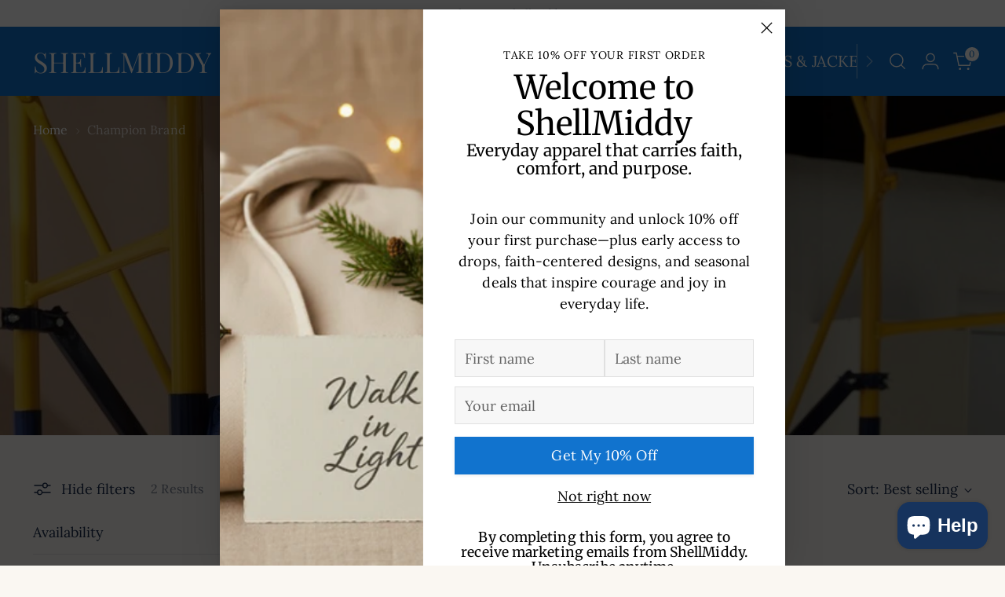

--- FILE ---
content_type: text/html; charset=utf-8
request_url: https://shellmiddy.com/en-ba/collections/champion
body_size: 60402
content:
<!doctype html>

<!--
  ___                 ___           ___           ___
       /  /\                     /__/\         /  /\         /  /\
      /  /:/_                    \  \:\       /  /:/        /  /::\
     /  /:/ /\  ___     ___       \  \:\     /  /:/        /  /:/\:\
    /  /:/ /:/ /__/\   /  /\  ___  \  \:\   /  /:/  ___   /  /:/  \:\
   /__/:/ /:/  \  \:\ /  /:/ /__/\  \__\:\ /__/:/  /  /\ /__/:/ \__\:\
   \  \:\/:/    \  \:\  /:/  \  \:\ /  /:/ \  \:\ /  /:/ \  \:\ /  /:/
    \  \::/      \  \:\/:/    \  \:\  /:/   \  \:\  /:/   \  \:\  /:/
     \  \:\       \  \::/      \  \:\/:/     \  \:\/:/     \  \:\/:/
      \  \:\       \__\/        \  \::/       \  \::/       \  \::/
       \__\/                     \__\/         \__\/         \__\/

  --------------------------------------------------------------------
  #  Stiletto v5.2.0
  #  Documentation: https://help.fluorescent.co/v/stiletto
  #  Purchase: https://themes.shopify.com/themes/stiletto/
  #  A product by Fluorescent: https://fluorescent.co/
  --------------------------------------------------------------------
-->

<html class="no-js" lang="en" style="--announcement-height: 1px;">
  <head>
    <meta charset="UTF-8">
    <meta http-equiv="X-UA-Compatible" content="IE=edge,chrome=1">
    <meta name="viewport" content="width=device-width,initial-scale=1">
    




  <meta name="description" content="These Champion Brand items are high quality and in high demand. Get yours today.">



    <link rel="canonical" href="https://shellmiddy.com/en-ba/collections/champion">
    <link rel="preconnect" href="https://cdn.shopify.com" crossorigin><link rel="shortcut icon" href="//shellmiddy.com/cdn/shop/files/ShellMiddy_Favicon_blue_shirt_with_a_white_S_-_Shop_with_Us.svg?crop=center&height=32&v=1764538750&width=32" type="image/png"><title>Champion Brand
&ndash; ShellMiddy</title>

    





  




<meta property="og:url" content="https://shellmiddy.com/en-ba/collections/champion">
<meta property="og:site_name" content="ShellMiddy">
<meta property="og:type" content="website">
<meta property="og:title" content="Champion Brand">
<meta property="og:description" content="These Champion Brand items are high quality and in high demand. Get yours today.">
<meta property="og:image" content="http://shellmiddy.com/cdn/shop/collections/c021e1fd-0e93-49c0-ac38-d13434892ff2.jpg?v=1710819337">
<meta property="og:image:secure_url" content="https://shellmiddy.com/cdn/shop/collections/c021e1fd-0e93-49c0-ac38-d13434892ff2.jpg?v=1710819337">



<meta name="twitter:title" content="Champion Brand">
<meta name="twitter:description" content="These Champion Brand items are high quality and in high demand. Get yours today.">
<meta name="twitter:card" content="summary_large_image">
<meta name="twitter:image" content="https://shellmiddy.com/cdn/shop/collections/c021e1fd-0e93-49c0-ac38-d13434892ff2.jpg?v=1710819337">
<meta name="twitter:image:width" content="480">
<meta name="twitter:image:height" content="480">


    <script>
  console.log('Stiletto v5.2.0 by Fluorescent');

  document.documentElement.className = document.documentElement.className.replace('no-js', '');
  if (window.matchMedia(`(prefers-reduced-motion: reduce)`) === true || window.matchMedia(`(prefers-reduced-motion: reduce)`).matches === true) {
    document.documentElement.classList.add('prefers-reduced-motion');
  } else {
    document.documentElement.classList.add('do-anim');
  }

  window.theme = {
    version: 'v5.2.0',
    themeName: 'Stiletto',
    moneyFormat: "KM {{amount_with_comma_separator}}",
    strings: {
      name: "ShellMiddy",
      accessibility: {
        play_video: "Play",
        pause_video: "Pause",
        range_lower: "Lower",
        range_upper: "Upper"
      },
      product: {
        no_shipping_rates: "Shipping rate unavailable",
        country_placeholder: "Country\/Region",
        review: "Write a review"
      },
      products: {
        product: {
          unavailable: "Unavailable",
          unitPrice: "Unit price",
          unitPriceSeparator: "per",
          sku: "SKU"
        }
      },
      cart: {
        editCartNote: "Edit order notes",
        addCartNote: "Add order notes",
        quantityError: "You have the maximum number of this product in your cart"
      },
      pagination: {
        viewing: "You’re viewing {{ of }} of {{ total }}",
        products: "products",
        results: "results"
      }
    },
    routes: {
      root: "/en-ba",
      cart: {
        base: "/en-ba/cart",
        add: "/en-ba/cart/add",
        change: "/en-ba/cart/change",
        update: "/en-ba/cart/update",
        clear: "/en-ba/cart/clear",
        // Manual routes until Shopify adds support
        shipping: "/en-ba/cart/shipping_rates",
      },
      // Manual routes until Shopify adds support
      products: "/en-ba/products",
      productRecommendations: "/en-ba/recommendations/products",
      predictive_search_url: '/en-ba/search/suggest',
    },
    icons: {
      chevron: "\u003cspan class=\"icon icon-new icon-chevron \"\u003e\n  \u003csvg viewBox=\"0 0 24 24\" fill=\"none\" xmlns=\"http:\/\/www.w3.org\/2000\/svg\"\u003e\u003cpath d=\"M1.875 7.438 12 17.563 22.125 7.438\" stroke=\"currentColor\" stroke-width=\"2\"\/\u003e\u003c\/svg\u003e\n\u003c\/span\u003e\n",
      close: "\u003cspan class=\"icon icon-new icon-close \"\u003e\n  \u003csvg viewBox=\"0 0 24 24\" fill=\"none\" xmlns=\"http:\/\/www.w3.org\/2000\/svg\"\u003e\u003cpath d=\"M2.66 1.34 2 .68.68 2l.66.66 1.32-1.32zm18.68 21.32.66.66L23.32 22l-.66-.66-1.32 1.32zm1.32-20 .66-.66L22 .68l-.66.66 1.32 1.32zM1.34 21.34.68 22 2 23.32l.66-.66-1.32-1.32zm0-18.68 10 10 1.32-1.32-10-10-1.32 1.32zm11.32 10 10-10-1.32-1.32-10 10 1.32 1.32zm-1.32-1.32-10 10 1.32 1.32 10-10-1.32-1.32zm0 1.32 10 10 1.32-1.32-10-10-1.32 1.32z\" fill=\"currentColor\"\/\u003e\u003c\/svg\u003e\n\u003c\/span\u003e\n",
      zoom: "\u003cspan class=\"icon icon-new icon-zoom \"\u003e\n  \u003csvg viewBox=\"0 0 24 24\" fill=\"none\" xmlns=\"http:\/\/www.w3.org\/2000\/svg\"\u003e\u003cpath d=\"M10.3,19.71c5.21,0,9.44-4.23,9.44-9.44S15.51,.83,10.3,.83,.86,5.05,.86,10.27s4.23,9.44,9.44,9.44Z\" fill=\"none\" stroke=\"currentColor\" stroke-linecap=\"round\" stroke-miterlimit=\"10\" stroke-width=\"1.63\"\/\u003e\n        \u003cpath d=\"M5.05,10.27H15.54\" fill=\"none\" stroke=\"currentColor\" stroke-miterlimit=\"10\" stroke-width=\"1.63\"\/\u003e\n        \u003cpath class=\"cross-up\" d=\"M10.3,5.02V15.51\" fill=\"none\" stroke=\"currentColor\" stroke-miterlimit=\"10\" stroke-width=\"1.63\"\/\u003e\n        \u003cpath d=\"M16.92,16.9l6.49,6.49\" fill=\"none\" stroke=\"currentColor\" stroke-miterlimit=\"10\" stroke-width=\"1.63\"\/\u003e\u003c\/svg\u003e\n\u003c\/span\u003e\n"
    },
    coreData: {
      n: "Stiletto",
      v: "v5.2.0",
    }
  }

  window.theme.searchableFields = "body,product_type,tag,title,variants.title,vendor";

  
</script>

    <style>
  @font-face {
  font-family: "Playfair Display";
  font-weight: 400;
  font-style: normal;
  font-display: swap;
  src: url("//shellmiddy.com/cdn/fonts/playfair_display/playfairdisplay_n4.9980f3e16959dc89137cc1369bfc3ae98af1deb9.woff2") format("woff2"),
       url("//shellmiddy.com/cdn/fonts/playfair_display/playfairdisplay_n4.c562b7c8e5637886a811d2a017f9e023166064ee.woff") format("woff");
}

  @font-face {
  font-family: Merriweather;
  font-weight: 400;
  font-style: normal;
  font-display: swap;
  src: url("//shellmiddy.com/cdn/fonts/merriweather/merriweather_n4.349a72bc63b970a8b7f00dc33f5bda2ec52f79cc.woff2") format("woff2"),
       url("//shellmiddy.com/cdn/fonts/merriweather/merriweather_n4.5a396c75a89c25b516c9d3cb026490795288d821.woff") format("woff");
}

  
  @font-face {
  font-family: Lora;
  font-weight: 400;
  font-style: normal;
  font-display: swap;
  src: url("//shellmiddy.com/cdn/fonts/lora/lora_n4.9a60cb39eff3bfbc472bac5b3c5c4d7c878f0a8d.woff2") format("woff2"),
       url("//shellmiddy.com/cdn/fonts/lora/lora_n4.4d935d2630ceaf34d2e494106075f8d9f1257d25.woff") format("woff");
}

  @font-face {
  font-family: Lora;
  font-weight: 700;
  font-style: normal;
  font-display: swap;
  src: url("//shellmiddy.com/cdn/fonts/lora/lora_n7.58a834e7e54c895806b2ffc982e4a00af29b1b9c.woff2") format("woff2"),
       url("//shellmiddy.com/cdn/fonts/lora/lora_n7.05fdf76140ca6e72e48561caf7f9893c487c3f1b.woff") format("woff");
}

  @font-face {
  font-family: Lora;
  font-weight: 400;
  font-style: italic;
  font-display: swap;
  src: url("//shellmiddy.com/cdn/fonts/lora/lora_i4.a5059b22bd0a7547da84d66d2f523d17d17325d3.woff2") format("woff2"),
       url("//shellmiddy.com/cdn/fonts/lora/lora_i4.cb2d2ab46128fa7f84060d5f92cf3f49dc8181bd.woff") format("woff");
}

  @font-face {
  font-family: Lora;
  font-weight: 700;
  font-style: italic;
  font-display: swap;
  src: url("//shellmiddy.com/cdn/fonts/lora/lora_i7.1bf76118f47019e7581a865f0f538b8ea5900419.woff2") format("woff2"),
       url("//shellmiddy.com/cdn/fonts/lora/lora_i7.1a7c7f083405ec98e57d8033d38caa748580f7ff.woff") format("woff");
}


  :root {
    --color-text: #1a2c4d;
    --color-text-8-percent: rgba(26, 44, 77, 0.08);  
    --color-text-alpha: rgba(26, 44, 77, 0.35);
    --color-text-meta: rgba(26, 44, 77, 0.6);
    --color-text-link: #1173ce;
    --color-text-error: #D02F2E;
    --color-text-success: #478947;

    --color-background: #faf7f2;
    --color-background-semi-transparent-80: rgba(250, 247, 242, 0.8);
    --color-background-semi-transparent-90: rgba(250, 247, 242, 0.9);

    --color-background-transparent: rgba(250, 247, 242, 0);
    --color-border: #e0e0e0;
    --color-border-meta: rgba(224, 224, 224, 0.6);
    --color-overlay: rgba(0, 0, 0, 0.7);

    --color-background-meta: #f4eee3;
    --color-background-meta-alpha: rgba(244, 238, 227, 0.6);
    --color-background-darker-meta: #ede3d1;
    --color-background-darker-meta-alpha: rgba(237, 227, 209, 0.6);
    --color-background-placeholder: #ede3d1;
    --color-background-placeholder-lighter: #f1eadc;
    --color-foreground-placeholder: rgba(26, 44, 77, 0.4);

    --color-border-input: #e0e0e0;
    --color-border-input-alpha: rgba(224, 224, 224, 0.25);
    --color-text-input: #1a2c4d;
    --color-text-input-alpha: rgba(26, 44, 77, 0.04);

    --color-text-button: #1a2c4d;

    --color-background-button: #e89c32;
    --color-background-button-alpha: rgba(232, 156, 50, 0.6);
    --color-background-outline-button-alpha: rgba(232, 156, 50, 0.1);
    --color-background-button-hover: #a26612;

    --color-icon: rgba(26, 44, 77, 0.4);
    --color-icon-darker: rgba(26, 44, 77, 0.6);

    --color-text-sale-badge: #d72638;
    --color-background-sold-badge: #414141;
    --color-text-sold-badge: #ffffff;

    --color-text-header: #ffffff;
    --color-text-header-half-transparent: rgba(255, 255, 255, 0.5);

    --color-background-header: #1173ce;
    --color-background-header-transparent: rgba(17, 115, 206, 0);
    --color-icon-header: #ffffff;
    --color-shadow-header: rgba(0, 0, 0, 0.15);

    --color-background-footer: #1a2c4d;
    --color-text-footer: #ffffff;
    --color-text-footer-subdued: rgba(255, 255, 255, 0.7);

    --color-products-sale-price: #4f7d54;
    --color-products-rating-star: #e89c32;

    --color-products-stock-good: #2e7d32;
    --color-products-stock-medium: #e89c32;
    --color-products-stock-bad: #c62828;
    --color-products-stock-bad: #c62828;

    --font-logo: "Playfair Display", serif;
    --font-logo-weight: 400;
    --font-logo-style: normal;
    --logo-text-transform: uppercase;
    --logo-letter-spacing: 0.005em;

    --font-heading: Merriweather, serif;
    --font-heading-weight: 400;
    --font-heading-style: normal;
    --font-heading-text-transform: none;
    --font-heading-base-letter-spacing: 0.005em;
    --font-heading-base-size: 42px;

    --font-body: Lora, serif;
    --font-body-weight: 400;
    --font-body-style: normal;
    --font-body-italic: italic;
    --font-body-bold-weight: 700;
    --font-body-base-letter-spacing: 0.005em;
    --font-body-base-size: 18px;

    /* Typography */
    --line-height-heading: 1.1;
    --line-height-subheading: 1.33;
    --line-height-body: 1.5;

    --logo-font-size: 
clamp(1.3725rem, 1.0088950276243094rem + 1.5513812154696134vw, 2.25rem)
;

    --font-size-navigation-base: 20px;
    --font-navigation-base-letter-spacing: 0.005em;
    --font-navigation-base-text-transform: uppercase;

    --font-size-heading-display-1: 
clamp(3.346875rem, 3.1021408839779006rem + 1.0441988950276242vw, 3.9375rem)
;
    --font-size-heading-display-2: 
clamp(2.97425625rem, 2.756769198895028rem + 0.9279447513812153vw, 3.499125rem)
;
    --font-size-heading-display-3: 
clamp(2.60297625rem, 2.412638370165746rem + 0.8121082872928178vw, 3.062325rem)
;
    --font-size-heading-1-base: 
clamp(2.23125rem, 2.0680939226519337rem + 0.6961325966850829vw, 2.625rem)
;
    --font-size-heading-2-base: 
clamp(1.95234375rem, 1.809582182320442rem + 0.6091160220994475vw, 2.296875rem)
;
    --font-size-heading-3-base: 
clamp(1.6734375rem, 1.5510704419889503rem + 0.5220994475138121vw, 1.96875rem)
;
    --font-size-heading-4-base: 
clamp(1.30081875rem, 1.2056987569060773rem + 0.4058453038674033vw, 1.530375rem)
;
    --font-size-heading-5-base: 
clamp(1.115625rem, 1.0340469613259669rem + 0.34806629834254144vw, 1.3125rem)
;
    --font-size-heading-6-base: 
clamp(0.9282rem, 0.8603270718232044rem + 0.2895911602209945vw, 1.092rem)
;
    --font-size-body-400: 
clamp(1.7805375rem, 1.7417063535911603rem + 0.16567955801104972vw, 1.87425rem)
;
    --font-size-body-350: 
clamp(1.66190625rem, 1.6256622928176796rem + 0.15464088397790055vw, 1.749375rem)
;
    --font-size-body-300: 
clamp(1.543275rem, 1.5096182320441989rem + 0.14360220994475137vw, 1.6245rem)
;
    --font-size-body-250: 
clamp(1.42464375rem, 1.3935741712707181rem + 0.1325635359116022vw, 1.499625rem)
;
    --font-size-body-200: 
clamp(1.3060125rem, 1.2775301104972376rem + 0.12152486187845303vw, 1.37475rem)
;
    --font-size-body-150: 
clamp(1.18738125rem, 1.161486049723757rem + 0.11048618784530388vw, 1.249875rem)
;
    --font-size-body-100: 
clamp(1.06875rem, 1.0454419889502762rem + 0.0994475138121547vw, 1.125rem)
;
    --font-size-body-75: 
clamp(0.94905rem, 0.9283524861878453rem + 0.08830939226519337vw, 0.999rem)
;
    --font-size-body-60: 
clamp(0.87872625rem, 0.8595624033149172rem + 0.0817657458563536vw, 0.924975rem)
;
    --font-size-body-50: 
clamp(0.83041875rem, 0.8123084254143647rem + 0.0772707182320442vw, 0.874125rem)
;
    --font-size-body-25: 
clamp(0.7716375rem, 0.7548091160220994rem + 0.07180110497237568vw, 0.81225rem)
;
    --font-size-body-20: 
clamp(0.7117875rem, 0.6962643646408839rem + 0.06623204419889503vw, 0.74925rem)
;

    /* Buttons */
    
      --button-padding-multiplier: 0.7;
      --font-size-button: var(--font-size-body-100);
      --font-size-button-x-small: var(--font-size-body-50);
    

    --font-button-text-transform: none;
    --button-letter-spacing: 0.005em;
    --line-height-button: 1.45;

    /* Product badges */
    
      --font-size-product-badge: var(--font-size-body-25);
    

    --font-product-badge-text-transform: none;

    /* Product listing titles */
    
      --font-size-listing-title: var(--font-size-body-60);
    

    --font-product-listing-title-text-transform: uppercase;
    --font-product-listing-title-base-letter-spacing: 0.005em;

    /* Shopify pay specific */
    --payment-terms-background-color: #f4eee3;
  }

  @supports not (font-size: clamp(10px, 3.3vw, 20px)) {
    :root {
      --logo-font-size: 
1.81125rem
;
      --font-size-heading-display-1: 
3.6421875rem
;
      --font-size-heading-display-2: 
3.236690625rem
;
      --font-size-heading-display-3: 
2.832650625rem
;
      --font-size-heading-1-base: 
2.428125rem
;
      --font-size-heading-2-base: 
2.124609375rem
;
      --font-size-heading-3-base: 
1.82109375rem
;
      --font-size-heading-4-base: 
1.415596875rem
;
      --font-size-heading-5-base: 
1.2140625rem
;
      --font-size-heading-6-base: 
1.0101rem
;
      --font-size-body-400: 
1.82739375rem
;
      --font-size-body-350: 
1.705640625rem
;
      --font-size-body-300: 
1.5838875rem
;
      --font-size-body-250: 
1.462134375rem
;
      --font-size-body-200: 
1.34038125rem
;
      --font-size-body-150: 
1.218628125rem
;
      --font-size-body-100: 
1.096875rem
;
      --font-size-body-75: 
0.974025rem
;
      --font-size-body-60: 
0.901850625rem
;
      --font-size-body-50: 
0.852271875rem
;
      --font-size-body-25: 
0.79194375rem
;
      --font-size-body-20: 
0.73051875rem
;
    }
  }.product-badge[data-handle="responsible"]{
        color: #2f7f32;
      }
    
.product-badge[data-handle="best-seller"]{
        color: #ffc107;
      }
    
.product-badge[data-handle="new"]{
        color: #0e5cf0;
      }
    
.product-badge[data-handle="hot"]{
        color: #ff5722;
      }
    
</style>

<script>
  flu = window.flu || {};
  flu.chunks = {
    photoswipe: "//shellmiddy.com/cdn/shop/t/31/assets/photoswipe-chunk.js?v=18659099751219271031764298017",
    swiper: "//shellmiddy.com/cdn/shop/t/31/assets/swiper-chunk.js?v=73725226959832986321764298018",
    nouislider: "//shellmiddy.com/cdn/shop/t/31/assets/nouislider-chunk.js?v=131351027671466727271764298017",
    polyfillInert: "//shellmiddy.com/cdn/shop/t/31/assets/polyfill-inert-chunk.js?v=9775187524458939151764298017",
    polyfillResizeObserver: "//shellmiddy.com/cdn/shop/t/31/assets/polyfill-resize-observer-chunk.js?12181",
  };
</script>





  <script type="module" src="//shellmiddy.com/cdn/shop/t/31/assets/theme.min.js?v=127749632583424768491764298018"></script>










<script defer>
  var defineVH = function () {
    document.documentElement.style.setProperty('--vh', window.innerHeight * 0.01 + 'px');
  };
  window.addEventListener('resize', defineVH);
  window.addEventListener('orientationchange', defineVH);
  defineVH();
</script>

<link href="//shellmiddy.com/cdn/shop/t/31/assets/theme.css?v=79869299249171450761764316670" rel="stylesheet" type="text/css" media="all" />


<meta name="google-site-verification" content="A7PU1Jz-VcPw4MIoqo_OoIKMtYUt1zJRmylWMacGZ6g" />
    <script>window.performance && window.performance.mark && window.performance.mark('shopify.content_for_header.start');</script><meta name="facebook-domain-verification" content="lanfqu51un9huuhcyvwgoucmjlydag">
<meta name="google-site-verification" content="D_wQrDPH__MO6hYKY1OrXxKuV6fdbOtJjJFwvEzDUYo">
<meta id="shopify-digital-wallet" name="shopify-digital-wallet" content="/56728354955/digital_wallets/dialog">
<meta name="shopify-checkout-api-token" content="86427a2be11b417101f03fd2d2abcc6c">
<meta id="in-context-paypal-metadata" data-shop-id="56728354955" data-venmo-supported="false" data-environment="production" data-locale="en_US" data-paypal-v4="true" data-currency="BAM">
<link rel="alternate" type="application/atom+xml" title="Feed" href="/en-ba/collections/champion.atom" />
<link rel="alternate" hreflang="x-default" href="https://shellmiddy.com/collections/champion">
<link rel="alternate" hreflang="it" href="https://shellmiddy.com/it/collections/champion">
<link rel="alternate" hreflang="de" href="https://shellmiddy.com/de/collections/champion">
<link rel="alternate" hreflang="es" href="https://shellmiddy.com/es/collections/champion">
<link rel="alternate" hreflang="fr" href="https://shellmiddy.com/fr/collections/champion">
<link rel="alternate" hreflang="am" href="https://shellmiddy.com/am/collections/champion">
<link rel="alternate" hreflang="fil" href="https://shellmiddy.com/fil/collections/champion">
<link rel="alternate" hreflang="ko" href="https://shellmiddy.com/ko/collections/champion">
<link rel="alternate" hreflang="pt" href="https://shellmiddy.com/pt/collections/champion">
<link rel="alternate" hreflang="ru" href="https://shellmiddy.com/ru/collections/champion">
<link rel="alternate" hreflang="en-CA" href="https://shellmiddy.com/en-ca/collections/champion">
<link rel="alternate" hreflang="it-CA" href="https://shellmiddy.com/it-ca/collections/champion">
<link rel="alternate" hreflang="de-CA" href="https://shellmiddy.com/de-ca/collections/champion">
<link rel="alternate" hreflang="fr-CA" href="https://shellmiddy.com/fr-ca/collections/champion">
<link rel="alternate" hreflang="fil-CA" href="https://shellmiddy.com/fil-ca/collections/champion">
<link rel="alternate" hreflang="en-AU" href="https://shellmiddy.com/en-au/collections/champion">
<link rel="alternate" hreflang="it-AU" href="https://shellmiddy.com/it-au/collections/champion">
<link rel="alternate" hreflang="fr-AU" href="https://shellmiddy.com/fr-au/collections/champion">
<link rel="alternate" hreflang="en-CX" href="https://shellmiddy.com/en-au/collections/champion">
<link rel="alternate" hreflang="it-CX" href="https://shellmiddy.com/it-au/collections/champion">
<link rel="alternate" hreflang="fr-CX" href="https://shellmiddy.com/fr-au/collections/champion">
<link rel="alternate" hreflang="en-CC" href="https://shellmiddy.com/en-au/collections/champion">
<link rel="alternate" hreflang="it-CC" href="https://shellmiddy.com/it-au/collections/champion">
<link rel="alternate" hreflang="fr-CC" href="https://shellmiddy.com/fr-au/collections/champion">
<link rel="alternate" hreflang="en-KI" href="https://shellmiddy.com/en-au/collections/champion">
<link rel="alternate" hreflang="it-KI" href="https://shellmiddy.com/it-au/collections/champion">
<link rel="alternate" hreflang="fr-KI" href="https://shellmiddy.com/fr-au/collections/champion">
<link rel="alternate" hreflang="en-NR" href="https://shellmiddy.com/en-au/collections/champion">
<link rel="alternate" hreflang="it-NR" href="https://shellmiddy.com/it-au/collections/champion">
<link rel="alternate" hreflang="fr-NR" href="https://shellmiddy.com/fr-au/collections/champion">
<link rel="alternate" hreflang="en-NF" href="https://shellmiddy.com/en-au/collections/champion">
<link rel="alternate" hreflang="it-NF" href="https://shellmiddy.com/it-au/collections/champion">
<link rel="alternate" hreflang="fr-NF" href="https://shellmiddy.com/fr-au/collections/champion">
<link rel="alternate" hreflang="en-TV" href="https://shellmiddy.com/en-au/collections/champion">
<link rel="alternate" hreflang="it-TV" href="https://shellmiddy.com/it-au/collections/champion">
<link rel="alternate" hreflang="fr-TV" href="https://shellmiddy.com/fr-au/collections/champion">
<link rel="alternate" hreflang="en-GB" href="https://shellmiddy.com/en-gb/collections/champion">
<link rel="alternate" hreflang="de-GB" href="https://shellmiddy.com/de-gb/collections/champion">
<link rel="alternate" hreflang="fr-GB" href="https://shellmiddy.com/fr-gb/collections/champion">
<link rel="alternate" hreflang="en-JE" href="https://shellmiddy.com/en-gb/collections/champion">
<link rel="alternate" hreflang="de-JE" href="https://shellmiddy.com/de-gb/collections/champion">
<link rel="alternate" hreflang="fr-JE" href="https://shellmiddy.com/fr-gb/collections/champion">
<link rel="alternate" hreflang="en-GG" href="https://shellmiddy.com/en-gb/collections/champion">
<link rel="alternate" hreflang="de-GG" href="https://shellmiddy.com/de-gb/collections/champion">
<link rel="alternate" hreflang="fr-GG" href="https://shellmiddy.com/fr-gb/collections/champion">
<link rel="alternate" hreflang="en-IM" href="https://shellmiddy.com/en-gb/collections/champion">
<link rel="alternate" hreflang="de-IM" href="https://shellmiddy.com/de-gb/collections/champion">
<link rel="alternate" hreflang="fr-IM" href="https://shellmiddy.com/fr-gb/collections/champion">
<link rel="alternate" hreflang="en-TA" href="https://shellmiddy.com/en-gb/collections/champion">
<link rel="alternate" hreflang="de-TA" href="https://shellmiddy.com/de-gb/collections/champion">
<link rel="alternate" hreflang="fr-TA" href="https://shellmiddy.com/fr-gb/collections/champion">
<link rel="alternate" hreflang="en-GS" href="https://shellmiddy.com/en-gb/collections/champion">
<link rel="alternate" hreflang="de-GS" href="https://shellmiddy.com/de-gb/collections/champion">
<link rel="alternate" hreflang="fr-GS" href="https://shellmiddy.com/fr-gb/collections/champion">
<link rel="alternate" hreflang="en-JP" href="https://shellmiddy.com/en-jp/collections/champion">
<link rel="alternate" hreflang="fr-JP" href="https://shellmiddy.com/fr-jp/collections/champion">
<link rel="alternate" hreflang="fil-JP" href="https://shellmiddy.com/fil-jp/collections/champion">
<link rel="alternate" hreflang="ko-JP" href="https://shellmiddy.com/ko-jp/collections/champion">
<link rel="alternate" hreflang="en-NZ" href="https://shellmiddy.com/en-nz/collections/champion">
<link rel="alternate" hreflang="fr-NZ" href="https://shellmiddy.com/fr-nz/collections/champion">
<link rel="alternate" hreflang="en-NU" href="https://shellmiddy.com/en-nz/collections/champion">
<link rel="alternate" hreflang="fr-NU" href="https://shellmiddy.com/fr-nz/collections/champion">
<link rel="alternate" hreflang="en-PN" href="https://shellmiddy.com/en-nz/collections/champion">
<link rel="alternate" hreflang="fr-PN" href="https://shellmiddy.com/fr-nz/collections/champion">
<link rel="alternate" hreflang="en-TK" href="https://shellmiddy.com/en-nz/collections/champion">
<link rel="alternate" hreflang="fr-TK" href="https://shellmiddy.com/fr-nz/collections/champion">
<link rel="alternate" hreflang="en-CH" href="https://shellmiddy.com/en-ch/collections/champion">
<link rel="alternate" hreflang="it-CH" href="https://shellmiddy.com/it-ch/collections/champion">
<link rel="alternate" hreflang="de-CH" href="https://shellmiddy.com/de-ch/collections/champion">
<link rel="alternate" hreflang="fr-CH" href="https://shellmiddy.com/fr-ch/collections/champion">
<link rel="alternate" hreflang="en-LI" href="https://shellmiddy.com/en-ch/collections/champion">
<link rel="alternate" hreflang="it-LI" href="https://shellmiddy.com/it-ch/collections/champion">
<link rel="alternate" hreflang="de-LI" href="https://shellmiddy.com/de-ch/collections/champion">
<link rel="alternate" hreflang="fr-LI" href="https://shellmiddy.com/fr-ch/collections/champion">
<link rel="alternate" hreflang="en-MX" href="https://shellmiddy.com/en-mx/collections/champion">
<link rel="alternate" hreflang="es-MX" href="https://shellmiddy.com/es-mx/collections/champion">
<link rel="alternate" hreflang="fr-MX" href="https://shellmiddy.com/fr-mx/collections/champion">
<link rel="alternate" hreflang="en-TR" href="https://shellmiddy.com/en-tr/collections/champion">
<link rel="alternate" hreflang="fr-TR" href="https://shellmiddy.com/fr-tr/collections/champion">
<link rel="alternate" hreflang="en-TW" href="https://shellmiddy.com/en-tw/collections/champion">
<link rel="alternate" hreflang="fr-TW" href="https://shellmiddy.com/fr-tw/collections/champion">
<link rel="alternate" hreflang="en-LK" href="https://shellmiddy.com/en-lk/collections/champion">
<link rel="alternate" hreflang="fr-LK" href="https://shellmiddy.com/fr-lk/collections/champion">
<link rel="alternate" hreflang="en-KR" href="https://shellmiddy.com/en-kr/collections/champion">
<link rel="alternate" hreflang="fr-KR" href="https://shellmiddy.com/fr-kr/collections/champion">
<link rel="alternate" hreflang="ko-KR" href="https://shellmiddy.com/ko-kr/collections/champion">
<link rel="alternate" hreflang="en-SG" href="https://shellmiddy.com/en-sg/collections/champion">
<link rel="alternate" hreflang="fr-SG" href="https://shellmiddy.com/fr-sg/collections/champion">
<link rel="alternate" hreflang="en-SA" href="https://shellmiddy.com/en-sa/collections/champion">
<link rel="alternate" hreflang="fil-SA" href="https://shellmiddy.com/fil-sa/collections/champion">
<link rel="alternate" hreflang="fr-SA" href="https://shellmiddy.com/fr-sa/collections/champion">
<link rel="alternate" hreflang="en-RO" href="https://shellmiddy.com/en-ro/collections/champion">
<link rel="alternate" hreflang="fr-RO" href="https://shellmiddy.com/fr-ro/collections/champion">
<link rel="alternate" hreflang="en-PH" href="https://shellmiddy.com/en-ph/collections/champion">
<link rel="alternate" hreflang="fil-PH" href="https://shellmiddy.com/fil-ph/collections/champion">
<link rel="alternate" hreflang="fr-PH" href="https://shellmiddy.com/fr-ph/collections/champion">
<link rel="alternate" hreflang="en-PK" href="https://shellmiddy.com/en-pk/collections/champion">
<link rel="alternate" hreflang="fr-PK" href="https://shellmiddy.com/fr-pk/collections/champion">
<link rel="alternate" hreflang="en-NG" href="https://shellmiddy.com/en-ng/collections/champion">
<link rel="alternate" hreflang="fr-NG" href="https://shellmiddy.com/fr-ng/collections/champion">
<link rel="alternate" hreflang="en-MA" href="https://shellmiddy.com/en-ma/collections/champion">
<link rel="alternate" hreflang="fr-MA" href="https://shellmiddy.com/fr-ma/collections/champion">
<link rel="alternate" hreflang="en-LB" href="https://shellmiddy.com/en-lb/collections/champion">
<link rel="alternate" hreflang="fr-LB" href="https://shellmiddy.com/fr-lb/collections/champion">
<link rel="alternate" hreflang="en-IL" href="https://shellmiddy.com/en-il/collections/champion">
<link rel="alternate" hreflang="am-IL" href="https://shellmiddy.com/am-il/collections/champion">
<link rel="alternate" hreflang="fr-IL" href="https://shellmiddy.com/fr-il/collections/champion">
<link rel="alternate" hreflang="de-IL" href="https://shellmiddy.com/de-il/collections/champion">
<link rel="alternate" hreflang="it-IL" href="https://shellmiddy.com/it-il/collections/champion">
<link rel="alternate" hreflang="ru-IL" href="https://shellmiddy.com/ru-il/collections/champion">
<link rel="alternate" hreflang="en-PS" href="https://shellmiddy.com/en-il/collections/champion">
<link rel="alternate" hreflang="am-PS" href="https://shellmiddy.com/am-il/collections/champion">
<link rel="alternate" hreflang="fr-PS" href="https://shellmiddy.com/fr-il/collections/champion">
<link rel="alternate" hreflang="de-PS" href="https://shellmiddy.com/de-il/collections/champion">
<link rel="alternate" hreflang="it-PS" href="https://shellmiddy.com/it-il/collections/champion">
<link rel="alternate" hreflang="ru-PS" href="https://shellmiddy.com/ru-il/collections/champion">
<link rel="alternate" hreflang="en-IN" href="https://shellmiddy.com/en-in/collections/champion">
<link rel="alternate" hreflang="fr-IN" href="https://shellmiddy.com/fr-in/collections/champion">
<link rel="alternate" hreflang="en-HK" href="https://shellmiddy.com/en-hk/collections/champion">
<link rel="alternate" hreflang="fr-HK" href="https://shellmiddy.com/fr-hk/collections/champion">
<link rel="alternate" hreflang="ko-HK" href="https://shellmiddy.com/ko-hk/collections/champion">
<link rel="alternate" hreflang="pt-HK" href="https://shellmiddy.com/pt-hk/collections/champion">
<link rel="alternate" hreflang="en-HN" href="https://shellmiddy.com/en-hn/collections/champion">
<link rel="alternate" hreflang="fr-HN" href="https://shellmiddy.com/fr-hn/collections/champion">
<link rel="alternate" hreflang="en-CG" href="https://shellmiddy.com/en-cg/collections/champion">
<link rel="alternate" hreflang="fr-CG" href="https://shellmiddy.com/fr-cg/collections/champion">
<link rel="alternate" hreflang="pt-CG" href="https://shellmiddy.com/pt-cg/collections/champion">
<link rel="alternate" hreflang="en-CM" href="https://shellmiddy.com/en-cg/collections/champion">
<link rel="alternate" hreflang="fr-CM" href="https://shellmiddy.com/fr-cg/collections/champion">
<link rel="alternate" hreflang="pt-CM" href="https://shellmiddy.com/pt-cg/collections/champion">
<link rel="alternate" hreflang="en-CF" href="https://shellmiddy.com/en-cg/collections/champion">
<link rel="alternate" hreflang="fr-CF" href="https://shellmiddy.com/fr-cg/collections/champion">
<link rel="alternate" hreflang="pt-CF" href="https://shellmiddy.com/pt-cg/collections/champion">
<link rel="alternate" hreflang="en-TD" href="https://shellmiddy.com/en-cg/collections/champion">
<link rel="alternate" hreflang="fr-TD" href="https://shellmiddy.com/fr-cg/collections/champion">
<link rel="alternate" hreflang="pt-TD" href="https://shellmiddy.com/pt-cg/collections/champion">
<link rel="alternate" hreflang="en-GQ" href="https://shellmiddy.com/en-cg/collections/champion">
<link rel="alternate" hreflang="fr-GQ" href="https://shellmiddy.com/fr-cg/collections/champion">
<link rel="alternate" hreflang="pt-GQ" href="https://shellmiddy.com/pt-cg/collections/champion">
<link rel="alternate" hreflang="en-GA" href="https://shellmiddy.com/en-cg/collections/champion">
<link rel="alternate" hreflang="fr-GA" href="https://shellmiddy.com/fr-cg/collections/champion">
<link rel="alternate" hreflang="pt-GA" href="https://shellmiddy.com/pt-cg/collections/champion">
<link rel="alternate" hreflang="en-CD" href="https://shellmiddy.com/en-cd/collections/champion">
<link rel="alternate" hreflang="fr-CD" href="https://shellmiddy.com/fr-cd/collections/champion">
<link rel="alternate" hreflang="en-BR" href="https://shellmiddy.com/en-br/collections/champion">
<link rel="alternate" hreflang="fr-BR" href="https://shellmiddy.com/fr-br/collections/champion">
<link rel="alternate" hreflang="it-BR" href="https://shellmiddy.com/it-br/collections/champion">
<link rel="alternate" hreflang="pt-BR" href="https://shellmiddy.com/pt-br/collections/champion">
<link rel="alternate" hreflang="en-BD" href="https://shellmiddy.com/en-bd/collections/champion">
<link rel="alternate" hreflang="fr-BD" href="https://shellmiddy.com/fr-bd/collections/champion">
<link rel="alternate" hreflang="en-SE" href="https://shellmiddy.com/en-se/collections/champion">
<link rel="alternate" hreflang="fr-SE" href="https://shellmiddy.com/fr-se/collections/champion">
<link rel="alternate" hreflang="en-VN" href="https://shellmiddy.com/en-vn/collections/champion">
<link rel="alternate" hreflang="fr-VN" href="https://shellmiddy.com/fr-vn/collections/champion">
<link rel="alternate" hreflang="en-UY" href="https://shellmiddy.com/en-uy/collections/champion">
<link rel="alternate" hreflang="fr-UY" href="https://shellmiddy.com/fr-uy/collections/champion">
<link rel="alternate" hreflang="en-AE" href="https://shellmiddy.com/en-ae/collections/champion">
<link rel="alternate" hreflang="fil-AE" href="https://shellmiddy.com/fil-ae/collections/champion">
<link rel="alternate" hreflang="fr-AE" href="https://shellmiddy.com/fr-ae/collections/champion">
<link rel="alternate" hreflang="en-NO" href="https://shellmiddy.com/en-no/collections/champion">
<link rel="alternate" hreflang="fr-NO" href="https://shellmiddy.com/fr-no/collections/champion">
<link rel="alternate" hreflang="en-ZA" href="https://shellmiddy.com/en-za/collections/champion">
<link rel="alternate" hreflang="fr-ZA" href="https://shellmiddy.com/fr-za/collections/champion">
<link rel="alternate" hreflang="en-DK" href="https://shellmiddy.com/en-dk/collections/champion">
<link rel="alternate" hreflang="fr-DK" href="https://shellmiddy.com/fr-dk/collections/champion">
<link rel="alternate" hreflang="en-BB" href="https://shellmiddy.com/en-bb/collections/champion">
<link rel="alternate" hreflang="fr-BB" href="https://shellmiddy.com/fr-bb/collections/champion">
<link rel="alternate" hreflang="en-AL" href="https://shellmiddy.com/en-al/collections/champion">
<link rel="alternate" hreflang="fr-AL" href="https://shellmiddy.com/fr-al/collections/champion">
<link rel="alternate" hreflang="en-DZ" href="https://shellmiddy.com/en-dz/collections/champion">
<link rel="alternate" hreflang="fr-DZ" href="https://shellmiddy.com/fr-dz/collections/champion">
<link rel="alternate" hreflang="en-AR" href="https://shellmiddy.com/en-ar/collections/champion">
<link rel="alternate" hreflang="fr-AR" href="https://shellmiddy.com/fr-ar/collections/champion">
<link rel="alternate" hreflang="it-AR" href="https://shellmiddy.com/it-ar/collections/champion">
<link rel="alternate" hreflang="es-AR" href="https://shellmiddy.com/es-ar/collections/champion">
<link rel="alternate" hreflang="en-BJ" href="https://shellmiddy.com/en-bj/collections/champion">
<link rel="alternate" hreflang="am-BJ" href="https://shellmiddy.com/am-bj/collections/champion">
<link rel="alternate" hreflang="fr-BJ" href="https://shellmiddy.com/fr-bj/collections/champion">
<link rel="alternate" hreflang="pt-BJ" href="https://shellmiddy.com/pt-bj/collections/champion">
<link rel="alternate" hreflang="en-BF" href="https://shellmiddy.com/en-bj/collections/champion">
<link rel="alternate" hreflang="am-BF" href="https://shellmiddy.com/am-bj/collections/champion">
<link rel="alternate" hreflang="fr-BF" href="https://shellmiddy.com/fr-bj/collections/champion">
<link rel="alternate" hreflang="pt-BF" href="https://shellmiddy.com/pt-bj/collections/champion">
<link rel="alternate" hreflang="en-CI" href="https://shellmiddy.com/en-bj/collections/champion">
<link rel="alternate" hreflang="am-CI" href="https://shellmiddy.com/am-bj/collections/champion">
<link rel="alternate" hreflang="fr-CI" href="https://shellmiddy.com/fr-bj/collections/champion">
<link rel="alternate" hreflang="pt-CI" href="https://shellmiddy.com/pt-bj/collections/champion">
<link rel="alternate" hreflang="en-GW" href="https://shellmiddy.com/en-bj/collections/champion">
<link rel="alternate" hreflang="am-GW" href="https://shellmiddy.com/am-bj/collections/champion">
<link rel="alternate" hreflang="fr-GW" href="https://shellmiddy.com/fr-bj/collections/champion">
<link rel="alternate" hreflang="pt-GW" href="https://shellmiddy.com/pt-bj/collections/champion">
<link rel="alternate" hreflang="en-ML" href="https://shellmiddy.com/en-bj/collections/champion">
<link rel="alternate" hreflang="am-ML" href="https://shellmiddy.com/am-bj/collections/champion">
<link rel="alternate" hreflang="fr-ML" href="https://shellmiddy.com/fr-bj/collections/champion">
<link rel="alternate" hreflang="pt-ML" href="https://shellmiddy.com/pt-bj/collections/champion">
<link rel="alternate" hreflang="en-NE" href="https://shellmiddy.com/en-bj/collections/champion">
<link rel="alternate" hreflang="am-NE" href="https://shellmiddy.com/am-bj/collections/champion">
<link rel="alternate" hreflang="fr-NE" href="https://shellmiddy.com/fr-bj/collections/champion">
<link rel="alternate" hreflang="pt-NE" href="https://shellmiddy.com/pt-bj/collections/champion">
<link rel="alternate" hreflang="en-SN" href="https://shellmiddy.com/en-bj/collections/champion">
<link rel="alternate" hreflang="am-SN" href="https://shellmiddy.com/am-bj/collections/champion">
<link rel="alternate" hreflang="fr-SN" href="https://shellmiddy.com/fr-bj/collections/champion">
<link rel="alternate" hreflang="pt-SN" href="https://shellmiddy.com/pt-bj/collections/champion">
<link rel="alternate" hreflang="en-TG" href="https://shellmiddy.com/en-bj/collections/champion">
<link rel="alternate" hreflang="am-TG" href="https://shellmiddy.com/am-bj/collections/champion">
<link rel="alternate" hreflang="fr-TG" href="https://shellmiddy.com/fr-bj/collections/champion">
<link rel="alternate" hreflang="pt-TG" href="https://shellmiddy.com/pt-bj/collections/champion">
<link rel="alternate" hreflang="en-BA" href="https://shellmiddy.com/en-ba/collections/champion">
<link rel="alternate" hreflang="fr-BA" href="https://shellmiddy.com/fr-ba/collections/champion">
<link rel="alternate" hreflang="en-CO" href="https://shellmiddy.com/en-co/collections/champion">
<link rel="alternate" hreflang="fr-CO" href="https://shellmiddy.com/fr-co/collections/champion">
<link rel="alternate" hreflang="es-CO" href="https://shellmiddy.com/es-co/collections/champion">
<link rel="alternate" hreflang="en-ID" href="https://shellmiddy.com/en-id/collections/champion">
<link rel="alternate" hreflang="fil-ID" href="https://shellmiddy.com/fil-id/collections/champion">
<link rel="alternate" hreflang="fr-ID" href="https://shellmiddy.com/fr-id/collections/champion">
<link rel="alternate" hreflang="en-EG" href="https://shellmiddy.com/en-eg/collections/champion">
<link rel="alternate" hreflang="fr-EG" href="https://shellmiddy.com/fr-eg/collections/champion">
<link rel="alternate" hreflang="en-MY" href="https://shellmiddy.com/en-my/collections/champion">
<link rel="alternate" hreflang="fil-MY" href="https://shellmiddy.com/fil-my/collections/champion">
<link rel="alternate" hreflang="fr-MY" href="https://shellmiddy.com/fr-my/collections/champion">
<link rel="alternate" type="application/json+oembed" href="https://shellmiddy.com/en-ba/collections/champion.oembed">
<script async="async" src="/checkouts/internal/preloads.js?locale=en-BA"></script>
<link rel="preconnect" href="https://shop.app" crossorigin="anonymous">
<script async="async" src="https://shop.app/checkouts/internal/preloads.js?locale=en-BA&shop_id=56728354955" crossorigin="anonymous"></script>
<script id="apple-pay-shop-capabilities" type="application/json">{"shopId":56728354955,"countryCode":"US","currencyCode":"BAM","merchantCapabilities":["supports3DS"],"merchantId":"gid:\/\/shopify\/Shop\/56728354955","merchantName":"ShellMiddy","requiredBillingContactFields":["postalAddress","email"],"requiredShippingContactFields":["postalAddress","email"],"shippingType":"shipping","supportedNetworks":["visa","masterCard","amex","discover","elo","jcb"],"total":{"type":"pending","label":"ShellMiddy","amount":"1.00"},"shopifyPaymentsEnabled":true,"supportsSubscriptions":true}</script>
<script id="shopify-features" type="application/json">{"accessToken":"86427a2be11b417101f03fd2d2abcc6c","betas":["rich-media-storefront-analytics"],"domain":"shellmiddy.com","predictiveSearch":true,"shopId":56728354955,"locale":"en"}</script>
<script>var Shopify = Shopify || {};
Shopify.shop = "royalpurple-957.myshopify.com";
Shopify.locale = "en";
Shopify.currency = {"active":"BAM","rate":"1.69615635"};
Shopify.country = "BA";
Shopify.theme = {"name":"Stiletto 5.2.0","id":146066604171,"schema_name":"Stiletto","schema_version":"5.2.0","theme_store_id":1621,"role":"main"};
Shopify.theme.handle = "null";
Shopify.theme.style = {"id":null,"handle":null};
Shopify.cdnHost = "shellmiddy.com/cdn";
Shopify.routes = Shopify.routes || {};
Shopify.routes.root = "/en-ba/";</script>
<script type="module">!function(o){(o.Shopify=o.Shopify||{}).modules=!0}(window);</script>
<script>!function(o){function n(){var o=[];function n(){o.push(Array.prototype.slice.apply(arguments))}return n.q=o,n}var t=o.Shopify=o.Shopify||{};t.loadFeatures=n(),t.autoloadFeatures=n()}(window);</script>
<script>
  window.ShopifyPay = window.ShopifyPay || {};
  window.ShopifyPay.apiHost = "shop.app\/pay";
  window.ShopifyPay.redirectState = null;
</script>
<script id="shop-js-analytics" type="application/json">{"pageType":"collection"}</script>
<script defer="defer" async type="module" src="//shellmiddy.com/cdn/shopifycloud/shop-js/modules/v2/client.init-shop-cart-sync_DtuiiIyl.en.esm.js"></script>
<script defer="defer" async type="module" src="//shellmiddy.com/cdn/shopifycloud/shop-js/modules/v2/chunk.common_CUHEfi5Q.esm.js"></script>
<script type="module">
  await import("//shellmiddy.com/cdn/shopifycloud/shop-js/modules/v2/client.init-shop-cart-sync_DtuiiIyl.en.esm.js");
await import("//shellmiddy.com/cdn/shopifycloud/shop-js/modules/v2/chunk.common_CUHEfi5Q.esm.js");

  window.Shopify.SignInWithShop?.initShopCartSync?.({"fedCMEnabled":true,"windoidEnabled":true});

</script>
<script>
  window.Shopify = window.Shopify || {};
  if (!window.Shopify.featureAssets) window.Shopify.featureAssets = {};
  window.Shopify.featureAssets['shop-js'] = {"shop-cart-sync":["modules/v2/client.shop-cart-sync_DFoTY42P.en.esm.js","modules/v2/chunk.common_CUHEfi5Q.esm.js"],"init-fed-cm":["modules/v2/client.init-fed-cm_D2UNy1i2.en.esm.js","modules/v2/chunk.common_CUHEfi5Q.esm.js"],"init-shop-email-lookup-coordinator":["modules/v2/client.init-shop-email-lookup-coordinator_BQEe2rDt.en.esm.js","modules/v2/chunk.common_CUHEfi5Q.esm.js"],"shop-cash-offers":["modules/v2/client.shop-cash-offers_3CTtReFF.en.esm.js","modules/v2/chunk.common_CUHEfi5Q.esm.js","modules/v2/chunk.modal_BewljZkx.esm.js"],"shop-button":["modules/v2/client.shop-button_C6oxCjDL.en.esm.js","modules/v2/chunk.common_CUHEfi5Q.esm.js"],"init-windoid":["modules/v2/client.init-windoid_5pix8xhK.en.esm.js","modules/v2/chunk.common_CUHEfi5Q.esm.js"],"avatar":["modules/v2/client.avatar_BTnouDA3.en.esm.js"],"init-shop-cart-sync":["modules/v2/client.init-shop-cart-sync_DtuiiIyl.en.esm.js","modules/v2/chunk.common_CUHEfi5Q.esm.js"],"shop-toast-manager":["modules/v2/client.shop-toast-manager_BYv_8cH1.en.esm.js","modules/v2/chunk.common_CUHEfi5Q.esm.js"],"pay-button":["modules/v2/client.pay-button_FnF9EIkY.en.esm.js","modules/v2/chunk.common_CUHEfi5Q.esm.js"],"shop-login-button":["modules/v2/client.shop-login-button_CH1KUpOf.en.esm.js","modules/v2/chunk.common_CUHEfi5Q.esm.js","modules/v2/chunk.modal_BewljZkx.esm.js"],"init-customer-accounts-sign-up":["modules/v2/client.init-customer-accounts-sign-up_aj7QGgYS.en.esm.js","modules/v2/client.shop-login-button_CH1KUpOf.en.esm.js","modules/v2/chunk.common_CUHEfi5Q.esm.js","modules/v2/chunk.modal_BewljZkx.esm.js"],"init-shop-for-new-customer-accounts":["modules/v2/client.init-shop-for-new-customer-accounts_NbnYRf_7.en.esm.js","modules/v2/client.shop-login-button_CH1KUpOf.en.esm.js","modules/v2/chunk.common_CUHEfi5Q.esm.js","modules/v2/chunk.modal_BewljZkx.esm.js"],"init-customer-accounts":["modules/v2/client.init-customer-accounts_ppedhqCH.en.esm.js","modules/v2/client.shop-login-button_CH1KUpOf.en.esm.js","modules/v2/chunk.common_CUHEfi5Q.esm.js","modules/v2/chunk.modal_BewljZkx.esm.js"],"shop-follow-button":["modules/v2/client.shop-follow-button_CMIBBa6u.en.esm.js","modules/v2/chunk.common_CUHEfi5Q.esm.js","modules/v2/chunk.modal_BewljZkx.esm.js"],"lead-capture":["modules/v2/client.lead-capture_But0hIyf.en.esm.js","modules/v2/chunk.common_CUHEfi5Q.esm.js","modules/v2/chunk.modal_BewljZkx.esm.js"],"checkout-modal":["modules/v2/client.checkout-modal_BBxc70dQ.en.esm.js","modules/v2/chunk.common_CUHEfi5Q.esm.js","modules/v2/chunk.modal_BewljZkx.esm.js"],"shop-login":["modules/v2/client.shop-login_hM3Q17Kl.en.esm.js","modules/v2/chunk.common_CUHEfi5Q.esm.js","modules/v2/chunk.modal_BewljZkx.esm.js"],"payment-terms":["modules/v2/client.payment-terms_CAtGlQYS.en.esm.js","modules/v2/chunk.common_CUHEfi5Q.esm.js","modules/v2/chunk.modal_BewljZkx.esm.js"]};
</script>
<script>(function() {
  var isLoaded = false;
  function asyncLoad() {
    if (isLoaded) return;
    isLoaded = true;
    var urls = ["\/\/cdn.shopify.com\/proxy\/dc3e3e4512e8637aca90c4b7b90c897f6378465453ee71d62c9c1b973058d745\/static.cdn.printful.com\/static\/js\/external\/shopify-product-customizer.js?v=0.28\u0026shop=royalpurple-957.myshopify.com\u0026sp-cache-control=cHVibGljLCBtYXgtYWdlPTkwMA","\/\/cdn.shopify.com\/proxy\/a03120ebb0f656c59ea8efd8ed1ddf3bec493cb06f2e5e71699fc6fa8f8cb9bb\/bingshoppingtool-t2app-prod.trafficmanager.net\/uet\/tracking_script?shop=royalpurple-957.myshopify.com\u0026sp-cache-control=cHVibGljLCBtYXgtYWdlPTkwMA"];
    for (var i = 0; i < urls.length; i++) {
      var s = document.createElement('script');
      s.type = 'text/javascript';
      s.async = true;
      s.src = urls[i];
      var x = document.getElementsByTagName('script')[0];
      x.parentNode.insertBefore(s, x);
    }
  };
  if(window.attachEvent) {
    window.attachEvent('onload', asyncLoad);
  } else {
    window.addEventListener('load', asyncLoad, false);
  }
})();</script>
<script id="__st">var __st={"a":56728354955,"offset":-18000,"reqid":"7fb209fd-bd7a-48fd-8ebb-1f4eca0c2229-1766212190","pageurl":"shellmiddy.com\/en-ba\/collections\/champion","u":"d5ce20d500a2","p":"collection","rtyp":"collection","rid":280114135179};</script>
<script>window.ShopifyPaypalV4VisibilityTracking = true;</script>
<script id="captcha-bootstrap">!function(){'use strict';const t='contact',e='account',n='new_comment',o=[[t,t],['blogs',n],['comments',n],[t,'customer']],c=[[e,'customer_login'],[e,'guest_login'],[e,'recover_customer_password'],[e,'create_customer']],r=t=>t.map((([t,e])=>`form[action*='/${t}']:not([data-nocaptcha='true']) input[name='form_type'][value='${e}']`)).join(','),a=t=>()=>t?[...document.querySelectorAll(t)].map((t=>t.form)):[];function s(){const t=[...o],e=r(t);return a(e)}const i='password',u='form_key',d=['recaptcha-v3-token','g-recaptcha-response','h-captcha-response',i],f=()=>{try{return window.sessionStorage}catch{return}},m='__shopify_v',_=t=>t.elements[u];function p(t,e,n=!1){try{const o=window.sessionStorage,c=JSON.parse(o.getItem(e)),{data:r}=function(t){const{data:e,action:n}=t;return t[m]||n?{data:e,action:n}:{data:t,action:n}}(c);for(const[e,n]of Object.entries(r))t.elements[e]&&(t.elements[e].value=n);n&&o.removeItem(e)}catch(o){console.error('form repopulation failed',{error:o})}}const l='form_type',E='cptcha';function T(t){t.dataset[E]=!0}const w=window,h=w.document,L='Shopify',v='ce_forms',y='captcha';let A=!1;((t,e)=>{const n=(g='f06e6c50-85a8-45c8-87d0-21a2b65856fe',I='https://cdn.shopify.com/shopifycloud/storefront-forms-hcaptcha/ce_storefront_forms_captcha_hcaptcha.v1.5.2.iife.js',D={infoText:'Protected by hCaptcha',privacyText:'Privacy',termsText:'Terms'},(t,e,n)=>{const o=w[L][v],c=o.bindForm;if(c)return c(t,g,e,D).then(n);var r;o.q.push([[t,g,e,D],n]),r=I,A||(h.body.append(Object.assign(h.createElement('script'),{id:'captcha-provider',async:!0,src:r})),A=!0)});var g,I,D;w[L]=w[L]||{},w[L][v]=w[L][v]||{},w[L][v].q=[],w[L][y]=w[L][y]||{},w[L][y].protect=function(t,e){n(t,void 0,e),T(t)},Object.freeze(w[L][y]),function(t,e,n,w,h,L){const[v,y,A,g]=function(t,e,n){const i=e?o:[],u=t?c:[],d=[...i,...u],f=r(d),m=r(i),_=r(d.filter((([t,e])=>n.includes(e))));return[a(f),a(m),a(_),s()]}(w,h,L),I=t=>{const e=t.target;return e instanceof HTMLFormElement?e:e&&e.form},D=t=>v().includes(t);t.addEventListener('submit',(t=>{const e=I(t);if(!e)return;const n=D(e)&&!e.dataset.hcaptchaBound&&!e.dataset.recaptchaBound,o=_(e),c=g().includes(e)&&(!o||!o.value);(n||c)&&t.preventDefault(),c&&!n&&(function(t){try{if(!f())return;!function(t){const e=f();if(!e)return;const n=_(t);if(!n)return;const o=n.value;o&&e.removeItem(o)}(t);const e=Array.from(Array(32),(()=>Math.random().toString(36)[2])).join('');!function(t,e){_(t)||t.append(Object.assign(document.createElement('input'),{type:'hidden',name:u})),t.elements[u].value=e}(t,e),function(t,e){const n=f();if(!n)return;const o=[...t.querySelectorAll(`input[type='${i}']`)].map((({name:t})=>t)),c=[...d,...o],r={};for(const[a,s]of new FormData(t).entries())c.includes(a)||(r[a]=s);n.setItem(e,JSON.stringify({[m]:1,action:t.action,data:r}))}(t,e)}catch(e){console.error('failed to persist form',e)}}(e),e.submit())}));const S=(t,e)=>{t&&!t.dataset[E]&&(n(t,e.some((e=>e===t))),T(t))};for(const o of['focusin','change'])t.addEventListener(o,(t=>{const e=I(t);D(e)&&S(e,y())}));const B=e.get('form_key'),M=e.get(l),P=B&&M;t.addEventListener('DOMContentLoaded',(()=>{const t=y();if(P)for(const e of t)e.elements[l].value===M&&p(e,B);[...new Set([...A(),...v().filter((t=>'true'===t.dataset.shopifyCaptcha))])].forEach((e=>S(e,t)))}))}(h,new URLSearchParams(w.location.search),n,t,e,['guest_login'])})(!0,!0)}();</script>
<script integrity="sha256-4kQ18oKyAcykRKYeNunJcIwy7WH5gtpwJnB7kiuLZ1E=" data-source-attribution="shopify.loadfeatures" defer="defer" src="//shellmiddy.com/cdn/shopifycloud/storefront/assets/storefront/load_feature-a0a9edcb.js" crossorigin="anonymous"></script>
<script crossorigin="anonymous" defer="defer" src="//shellmiddy.com/cdn/shopifycloud/storefront/assets/shopify_pay/storefront-65b4c6d7.js?v=20250812"></script>
<script data-source-attribution="shopify.dynamic_checkout.dynamic.init">var Shopify=Shopify||{};Shopify.PaymentButton=Shopify.PaymentButton||{isStorefrontPortableWallets:!0,init:function(){window.Shopify.PaymentButton.init=function(){};var t=document.createElement("script");t.src="https://shellmiddy.com/cdn/shopifycloud/portable-wallets/latest/portable-wallets.en.js",t.type="module",document.head.appendChild(t)}};
</script>
<script data-source-attribution="shopify.dynamic_checkout.buyer_consent">
  function portableWalletsHideBuyerConsent(e){var t=document.getElementById("shopify-buyer-consent"),n=document.getElementById("shopify-subscription-policy-button");t&&n&&(t.classList.add("hidden"),t.setAttribute("aria-hidden","true"),n.removeEventListener("click",e))}function portableWalletsShowBuyerConsent(e){var t=document.getElementById("shopify-buyer-consent"),n=document.getElementById("shopify-subscription-policy-button");t&&n&&(t.classList.remove("hidden"),t.removeAttribute("aria-hidden"),n.addEventListener("click",e))}window.Shopify?.PaymentButton&&(window.Shopify.PaymentButton.hideBuyerConsent=portableWalletsHideBuyerConsent,window.Shopify.PaymentButton.showBuyerConsent=portableWalletsShowBuyerConsent);
</script>
<script data-source-attribution="shopify.dynamic_checkout.cart.bootstrap">document.addEventListener("DOMContentLoaded",(function(){function t(){return document.querySelector("shopify-accelerated-checkout-cart, shopify-accelerated-checkout")}if(t())Shopify.PaymentButton.init();else{new MutationObserver((function(e,n){t()&&(Shopify.PaymentButton.init(),n.disconnect())})).observe(document.body,{childList:!0,subtree:!0})}}));
</script>
<script id='scb4127' type='text/javascript' async='' src='https://shellmiddy.com/cdn/shopifycloud/privacy-banner/storefront-banner.js'></script><link id="shopify-accelerated-checkout-styles" rel="stylesheet" media="screen" href="https://shellmiddy.com/cdn/shopifycloud/portable-wallets/latest/accelerated-checkout-backwards-compat.css" crossorigin="anonymous">
<style id="shopify-accelerated-checkout-cart">
        #shopify-buyer-consent {
  margin-top: 1em;
  display: inline-block;
  width: 100%;
}

#shopify-buyer-consent.hidden {
  display: none;
}

#shopify-subscription-policy-button {
  background: none;
  border: none;
  padding: 0;
  text-decoration: underline;
  font-size: inherit;
  cursor: pointer;
}

#shopify-subscription-policy-button::before {
  box-shadow: none;
}

      </style>

<script>window.performance && window.performance.mark && window.performance.mark('shopify.content_for_header.end');</script>
  <!-- BEGIN app block: shopify://apps/judge-me-reviews/blocks/judgeme_core/61ccd3b1-a9f2-4160-9fe9-4fec8413e5d8 --><!-- Start of Judge.me Core -->




<link rel="dns-prefetch" href="https://cdnwidget.judge.me">
<link rel="dns-prefetch" href="https://cdn.judge.me">
<link rel="dns-prefetch" href="https://cdn1.judge.me">
<link rel="dns-prefetch" href="https://api.judge.me">

<script data-cfasync='false' class='jdgm-settings-script'>window.jdgmSettings={"pagination":5,"disable_web_reviews":false,"badge_no_review_text":"No reviews","badge_n_reviews_text":"{{ n }} review/reviews","badge_star_color":"#fbc20d","hide_badge_preview_if_no_reviews":true,"badge_hide_text":false,"enforce_center_preview_badge":false,"widget_title":"Customer Reviews","widget_open_form_text":"Write a review","widget_close_form_text":"Cancel review","widget_refresh_page_text":"Refresh page","widget_summary_text":"Based on {{ number_of_reviews }} review/reviews","widget_no_review_text":"Be the first to write a review","widget_name_field_text":"Name","widget_verified_name_field_text":"Verified Name (public)","widget_name_placeholder_text":"Enter your name (public)","widget_required_field_error_text":"This field is required.","widget_email_field_text":"Email","widget_verified_email_field_text":"Verified Email (private, can not be edited)","widget_email_placeholder_text":"Enter your email (private)","widget_email_field_error_text":"Please enter a valid email address.","widget_rating_field_text":"Rating","widget_review_title_field_text":"Review Title","widget_review_title_placeholder_text":"Give your review a title","widget_review_body_field_text":"Review","widget_review_body_placeholder_text":"Write your comments here","widget_pictures_field_text":"Picture/Video (optional)","widget_submit_review_text":"Submit Review","widget_submit_verified_review_text":"Submit Verified Review","widget_submit_success_msg_with_auto_publish":"Thank you! Please refresh the page in a few moments to see your review. You can remove or edit your review by logging into \u003ca href='https://judge.me/login' target='_blank' rel='nofollow noopener'\u003eJudge.me\u003c/a\u003e","widget_submit_success_msg_no_auto_publish":"Thank you! Your review will be published as soon as it is approved by the shop admin. You can remove or edit your review by logging into \u003ca href='https://judge.me/login' target='_blank' rel='nofollow noopener'\u003eJudge.me\u003c/a\u003e","widget_show_default_reviews_out_of_total_text":"Showing {{ n_reviews_shown }} out of {{ n_reviews }} reviews.","widget_show_all_link_text":"Show all","widget_show_less_link_text":"Show less","widget_author_said_text":"{{ reviewer_name }} said:","widget_days_text":"{{ n }} days ago","widget_weeks_text":"{{ n }} week/weeks ago","widget_months_text":"{{ n }} month/months ago","widget_years_text":"{{ n }} year/years ago","widget_yesterday_text":"Yesterday","widget_today_text":"Today","widget_replied_text":"\u003e\u003e {{ shop_name }} replied:","widget_read_more_text":"Read more","widget_rating_filter_see_all_text":"See all reviews","widget_sorting_most_recent_text":"Most Recent","widget_sorting_highest_rating_text":"Highest Rating","widget_sorting_lowest_rating_text":"Lowest Rating","widget_sorting_with_pictures_text":"Only Pictures","widget_sorting_most_helpful_text":"Most Helpful","widget_open_question_form_text":"Ask a question","widget_reviews_subtab_text":"Reviews","widget_questions_subtab_text":"Questions","widget_question_label_text":"Question","widget_answer_label_text":"Answer","widget_question_placeholder_text":"Write your question here","widget_submit_question_text":"Submit Question","widget_question_submit_success_text":"Thank you for your question! We will notify you once it gets answered.","widget_star_color":"#fbc20d","verified_badge_text":"Verified","verified_badge_placement":"left-of-reviewer-name","widget_hide_border":false,"widget_social_share":false,"all_reviews_include_out_of_store_products":true,"all_reviews_out_of_store_text":"(out of store)","all_reviews_product_name_prefix_text":"about","enable_review_pictures":true,"widget_product_reviews_subtab_text":"Product Reviews","widget_shop_reviews_subtab_text":"Shop Reviews","widget_write_a_store_review_text":"Write a Store Review","widget_other_languages_heading":"Reviews in Other Languages","widget_sorting_pictures_first_text":"Pictures First","floating_tab_button_name":"★ Reviews","floating_tab_title":"Let customers speak for us","floating_tab_url":"","floating_tab_url_enabled":false,"all_reviews_text_badge_text":"Customers rate us {{ shop.metafields.judgeme.all_reviews_rating | round: 1 }}/5 based on {{ shop.metafields.judgeme.all_reviews_count }} reviews.","all_reviews_text_badge_text_branded_style":"{{ shop.metafields.judgeme.all_reviews_rating | round: 1 }} out of 5 stars based on {{ shop.metafields.judgeme.all_reviews_count }} reviews","all_reviews_text_badge_url":"","featured_carousel_title":"Let customers speak for us","featured_carousel_count_text":"from {{ n }} reviews","featured_carousel_url":"","featured_carousel_autoslide_interval":20,"featured_carousel_arrows_on_the_sides":true,"featured_carousel_height":150,"featured_carousel_width":60,"verified_count_badge_url":"","widget_star_use_custom_color":true,"picture_reminder_submit_button":"Upload Pictures","widget_sorting_videos_first_text":"Videos First","widget_review_pending_text":"Pending","remove_microdata_snippet":true,"preview_badge_no_question_text":"No questions","preview_badge_n_question_text":"{{ number_of_questions }} question/questions","widget_search_bar_placeholder":"Search reviews","widget_sorting_verified_only_text":"Verified only","featured_carousel_theme":"compact","featured_carousel_more_reviews_button_text":"Read more reviews","featured_carousel_view_product_button_text":"View product","all_reviews_page_load_more_text":"Load More Reviews","widget_advanced_speed_features":5,"widget_public_name_text":"displayed publicly like","default_reviewer_name_has_non_latin":true,"widget_reviewer_anonymous":"Anonymous","medals_widget_title":"Judge.me Review Medals","widget_invalid_yt_video_url_error_text":"Not a YouTube video URL","widget_max_length_field_error_text":"Please enter no more than {0} characters.","widget_verified_by_shop_text":"Verified by Shop","widget_show_photo_gallery":true,"widget_load_with_code_splitting":true,"widget_ugc_title":"Made by us, Shared by you","widget_ugc_subtitle":"Tag us to see your picture featured in our page","widget_ugc_primary_button_text":"Buy Now","widget_ugc_secondary_button_text":"Load More","widget_ugc_reviews_button_text":"View Reviews","widget_primary_color":"#4270ff","widget_summary_average_rating_text":"{{ average_rating }} out of 5","widget_media_grid_title":"Customer photos \u0026 videos","widget_media_grid_see_more_text":"See more","widget_verified_by_judgeme_text":"Verified by Judge.me","widget_verified_by_judgeme_text_in_store_medals":"Verified by Judge.me","widget_media_field_exceed_quantity_message":"Sorry, we can only accept {{ max_media }} for one review.","widget_media_field_exceed_limit_message":"{{ file_name }} is too large, please select a {{ media_type }} less than {{ size_limit }}MB.","widget_review_submitted_text":"Review Submitted!","widget_question_submitted_text":"Question Submitted!","widget_close_form_text_question":"Cancel","widget_write_your_answer_here_text":"Write your answer here","widget_enabled_branded_link":true,"widget_show_collected_by_judgeme":true,"widget_collected_by_judgeme_text":"collected by Judge.me","widget_load_more_text":"Load More","widget_full_review_text":"Full Review","widget_read_more_reviews_text":"Read More Reviews","widget_read_questions_text":"Read Questions","widget_questions_and_answers_text":"Questions \u0026 Answers","widget_verified_by_text":"Verified by","widget_number_of_reviews_text":"{{ number_of_reviews }} reviews","widget_back_button_text":"Back","widget_next_button_text":"Next","widget_custom_forms_filter_button":"Filters","how_reviews_are_collected":"How reviews are collected?","widget_gdpr_statement":"How we use your data: We’ll only contact you about the review you left, and only if necessary. By submitting your review, you agree to Judge.me’s \u003ca href='https://judge.me/terms' target='_blank' rel='nofollow noopener'\u003eterms\u003c/a\u003e, \u003ca href='https://judge.me/privacy' target='_blank' rel='nofollow noopener'\u003eprivacy\u003c/a\u003e and \u003ca href='https://judge.me/content-policy' target='_blank' rel='nofollow noopener'\u003econtent\u003c/a\u003e policies.","review_snippet_widget_round_border_style":true,"review_snippet_widget_card_color":"#FFFFFF","review_snippet_widget_slider_arrows_background_color":"#FFFFFF","review_snippet_widget_slider_arrows_color":"#000000","review_snippet_widget_star_color":"#339999","review_carousel_install_preference":true,"platform":"shopify","branding_url":"https://app.judge.me/reviews","branding_text":"Powered by Judge.me","locale":"en","reply_name":"ShellMiddy","widget_version":"3.0","footer":true,"autopublish":true,"review_dates":true,"enable_custom_form":false,"enable_multi_locales_translations":true,"can_be_branded":false,"reply_name_text":"ShellMiddy"};</script> <style class='jdgm-settings-style'>.jdgm-xx{left:0}:root{--jdgm-primary-color: #4270ff;--jdgm-secondary-color: rgba(66,112,255,0.1);--jdgm-star-color: #fbc20d;--jdgm-write-review-text-color: white;--jdgm-write-review-bg-color: #4270ff;--jdgm-paginate-color: #4270ff;--jdgm-border-radius: 0;--jdgm-reviewer-name-color: #4270ff}.jdgm-histogram__bar-content{background-color:#4270ff}.jdgm-rev[data-verified-buyer=true] .jdgm-rev__icon.jdgm-rev__icon:after,.jdgm-rev__buyer-badge.jdgm-rev__buyer-badge{color:white;background-color:#4270ff}.jdgm-review-widget--small .jdgm-gallery.jdgm-gallery .jdgm-gallery__thumbnail-link:nth-child(8) .jdgm-gallery__thumbnail-wrapper.jdgm-gallery__thumbnail-wrapper:before{content:"See more"}@media only screen and (min-width: 768px){.jdgm-gallery.jdgm-gallery .jdgm-gallery__thumbnail-link:nth-child(8) .jdgm-gallery__thumbnail-wrapper.jdgm-gallery__thumbnail-wrapper:before{content:"See more"}}.jdgm-preview-badge .jdgm-star.jdgm-star{color:#fbc20d}.jdgm-prev-badge[data-average-rating='0.00']{display:none !important}.jdgm-author-all-initials{display:none !important}.jdgm-author-last-initial{display:none !important}.jdgm-rev-widg__title{visibility:hidden}.jdgm-rev-widg__summary-text{visibility:hidden}.jdgm-prev-badge__text{visibility:hidden}.jdgm-rev__prod-link-prefix:before{content:'about'}.jdgm-rev__out-of-store-text:before{content:'(out of store)'}@media only screen and (min-width: 768px){.jdgm-rev__pics .jdgm-rev_all-rev-page-picture-separator,.jdgm-rev__pics .jdgm-rev__product-picture{display:none}}@media only screen and (max-width: 768px){.jdgm-rev__pics .jdgm-rev_all-rev-page-picture-separator,.jdgm-rev__pics .jdgm-rev__product-picture{display:none}}.jdgm-preview-badge[data-template="product"]{display:none !important}.jdgm-preview-badge[data-template="collection"]{display:none !important}.jdgm-preview-badge[data-template="index"]{display:none !important}.jdgm-review-widget[data-from-snippet="true"]{display:none !important}.jdgm-verified-count-badget[data-from-snippet="true"]{display:none !important}.jdgm-all-reviews-text[data-from-snippet="true"]{display:none !important}.jdgm-medals-section[data-from-snippet="true"]{display:none !important}.jdgm-ugc-media-wrapper[data-from-snippet="true"]{display:none !important}.jdgm-review-snippet-widget .jdgm-rev-snippet-widget__cards-container .jdgm-rev-snippet-card{border-radius:8px;background:#fff}.jdgm-review-snippet-widget .jdgm-rev-snippet-widget__cards-container .jdgm-rev-snippet-card__rev-rating .jdgm-star{color:#399}.jdgm-review-snippet-widget .jdgm-rev-snippet-widget__prev-btn,.jdgm-review-snippet-widget .jdgm-rev-snippet-widget__next-btn{border-radius:50%;background:#fff}.jdgm-review-snippet-widget .jdgm-rev-snippet-widget__prev-btn>svg,.jdgm-review-snippet-widget .jdgm-rev-snippet-widget__next-btn>svg{fill:#000}.jdgm-full-rev-modal.rev-snippet-widget .jm-mfp-container .jm-mfp-content,.jdgm-full-rev-modal.rev-snippet-widget .jm-mfp-container .jdgm-full-rev__icon,.jdgm-full-rev-modal.rev-snippet-widget .jm-mfp-container .jdgm-full-rev__pic-img,.jdgm-full-rev-modal.rev-snippet-widget .jm-mfp-container .jdgm-full-rev__reply{border-radius:8px}.jdgm-full-rev-modal.rev-snippet-widget .jm-mfp-container .jdgm-full-rev[data-verified-buyer="true"] .jdgm-full-rev__icon::after{border-radius:8px}.jdgm-full-rev-modal.rev-snippet-widget .jm-mfp-container .jdgm-full-rev .jdgm-rev__buyer-badge{border-radius:calc( 8px / 2 )}.jdgm-full-rev-modal.rev-snippet-widget .jm-mfp-container .jdgm-full-rev .jdgm-full-rev__replier::before{content:'ShellMiddy'}.jdgm-full-rev-modal.rev-snippet-widget .jm-mfp-container .jdgm-full-rev .jdgm-full-rev__product-button{border-radius:calc( 8px * 6 )}
</style> <style class='jdgm-settings-style'></style>

  
  
  
  <style class='jdgm-miracle-styles'>
  @-webkit-keyframes jdgm-spin{0%{-webkit-transform:rotate(0deg);-ms-transform:rotate(0deg);transform:rotate(0deg)}100%{-webkit-transform:rotate(359deg);-ms-transform:rotate(359deg);transform:rotate(359deg)}}@keyframes jdgm-spin{0%{-webkit-transform:rotate(0deg);-ms-transform:rotate(0deg);transform:rotate(0deg)}100%{-webkit-transform:rotate(359deg);-ms-transform:rotate(359deg);transform:rotate(359deg)}}@font-face{font-family:'JudgemeStar';src:url("[data-uri]") format("woff");font-weight:normal;font-style:normal}.jdgm-star{font-family:'JudgemeStar';display:inline !important;text-decoration:none !important;padding:0 4px 0 0 !important;margin:0 !important;font-weight:bold;opacity:1;-webkit-font-smoothing:antialiased;-moz-osx-font-smoothing:grayscale}.jdgm-star:hover{opacity:1}.jdgm-star:last-of-type{padding:0 !important}.jdgm-star.jdgm--on:before{content:"\e000"}.jdgm-star.jdgm--off:before{content:"\e001"}.jdgm-star.jdgm--half:before{content:"\e002"}.jdgm-widget *{margin:0;line-height:1.4;-webkit-box-sizing:border-box;-moz-box-sizing:border-box;box-sizing:border-box;-webkit-overflow-scrolling:touch}.jdgm-hidden{display:none !important;visibility:hidden !important}.jdgm-temp-hidden{display:none}.jdgm-spinner{width:40px;height:40px;margin:auto;border-radius:50%;border-top:2px solid #eee;border-right:2px solid #eee;border-bottom:2px solid #eee;border-left:2px solid #ccc;-webkit-animation:jdgm-spin 0.8s infinite linear;animation:jdgm-spin 0.8s infinite linear}.jdgm-prev-badge{display:block !important}

</style>


  
  
   


<script data-cfasync='false' class='jdgm-script'>
!function(e){window.jdgm=window.jdgm||{},jdgm.CDN_HOST="https://cdnwidget.judge.me/",jdgm.API_HOST="https://api.judge.me/",jdgm.CDN_BASE_URL="https://cdn.shopify.com/extensions/019b3697-792e-7226-8331-acb4ce7d04ed/judgeme-extensions-272/assets/",
jdgm.docReady=function(d){(e.attachEvent?"complete"===e.readyState:"loading"!==e.readyState)?
setTimeout(d,0):e.addEventListener("DOMContentLoaded",d)},jdgm.loadCSS=function(d,t,o,a){
!o&&jdgm.loadCSS.requestedUrls.indexOf(d)>=0||(jdgm.loadCSS.requestedUrls.push(d),
(a=e.createElement("link")).rel="stylesheet",a.class="jdgm-stylesheet",a.media="nope!",
a.href=d,a.onload=function(){this.media="all",t&&setTimeout(t)},e.body.appendChild(a))},
jdgm.loadCSS.requestedUrls=[],jdgm.loadJS=function(e,d){var t=new XMLHttpRequest;
t.onreadystatechange=function(){4===t.readyState&&(Function(t.response)(),d&&d(t.response))},
t.open("GET",e),t.send()},jdgm.docReady((function(){(window.jdgmLoadCSS||e.querySelectorAll(
".jdgm-widget, .jdgm-all-reviews-page").length>0)&&(jdgmSettings.widget_load_with_code_splitting?
parseFloat(jdgmSettings.widget_version)>=3?jdgm.loadCSS(jdgm.CDN_HOST+"widget_v3/base.css"):
jdgm.loadCSS(jdgm.CDN_HOST+"widget/base.css"):jdgm.loadCSS(jdgm.CDN_HOST+"shopify_v2.css"),
jdgm.loadJS(jdgm.CDN_HOST+"loa"+"der.js"))}))}(document);
</script>
<noscript><link rel="stylesheet" type="text/css" media="all" href="https://cdnwidget.judge.me/shopify_v2.css"></noscript>

<!-- BEGIN app snippet: theme_fix_tags --><script>
  (function() {
    var jdgmThemeFixes = null;
    if (!jdgmThemeFixes) return;
    var thisThemeFix = jdgmThemeFixes[Shopify.theme.id];
    if (!thisThemeFix) return;

    if (thisThemeFix.html) {
      document.addEventListener("DOMContentLoaded", function() {
        var htmlDiv = document.createElement('div');
        htmlDiv.classList.add('jdgm-theme-fix-html');
        htmlDiv.innerHTML = thisThemeFix.html;
        document.body.append(htmlDiv);
      });
    };

    if (thisThemeFix.css) {
      var styleTag = document.createElement('style');
      styleTag.classList.add('jdgm-theme-fix-style');
      styleTag.innerHTML = thisThemeFix.css;
      document.head.append(styleTag);
    };

    if (thisThemeFix.js) {
      var scriptTag = document.createElement('script');
      scriptTag.classList.add('jdgm-theme-fix-script');
      scriptTag.innerHTML = thisThemeFix.js;
      document.head.append(scriptTag);
    };
  })();
</script>
<!-- END app snippet -->
<!-- End of Judge.me Core -->



<!-- END app block --><script src="https://cdn.shopify.com/extensions/7bc9bb47-adfa-4267-963e-cadee5096caf/inbox-1252/assets/inbox-chat-loader.js" type="text/javascript" defer="defer"></script>
<script src="https://cdn.shopify.com/extensions/019b3697-792e-7226-8331-acb4ce7d04ed/judgeme-extensions-272/assets/loader.js" type="text/javascript" defer="defer"></script>
<script src="https://cdn.shopify.com/extensions/23f531f2-0b08-4db5-8b3e-aa0037d94620/forms-2279/assets/shopify-forms-loader.js" type="text/javascript" defer="defer"></script>
<link href="https://monorail-edge.shopifysvc.com" rel="dns-prefetch">
<script>(function(){if ("sendBeacon" in navigator && "performance" in window) {try {var session_token_from_headers = performance.getEntriesByType('navigation')[0].serverTiming.find(x => x.name == '_s').description;} catch {var session_token_from_headers = undefined;}var session_cookie_matches = document.cookie.match(/_shopify_s=([^;]*)/);var session_token_from_cookie = session_cookie_matches && session_cookie_matches.length === 2 ? session_cookie_matches[1] : "";var session_token = session_token_from_headers || session_token_from_cookie || "";function handle_abandonment_event(e) {var entries = performance.getEntries().filter(function(entry) {return /monorail-edge.shopifysvc.com/.test(entry.name);});if (!window.abandonment_tracked && entries.length === 0) {window.abandonment_tracked = true;var currentMs = Date.now();var navigation_start = performance.timing.navigationStart;var payload = {shop_id: 56728354955,url: window.location.href,navigation_start,duration: currentMs - navigation_start,session_token,page_type: "collection"};window.navigator.sendBeacon("https://monorail-edge.shopifysvc.com/v1/produce", JSON.stringify({schema_id: "online_store_buyer_site_abandonment/1.1",payload: payload,metadata: {event_created_at_ms: currentMs,event_sent_at_ms: currentMs}}));}}window.addEventListener('pagehide', handle_abandonment_event);}}());</script>
<script id="web-pixels-manager-setup">(function e(e,d,r,n,o){if(void 0===o&&(o={}),!Boolean(null===(a=null===(i=window.Shopify)||void 0===i?void 0:i.analytics)||void 0===a?void 0:a.replayQueue)){var i,a;window.Shopify=window.Shopify||{};var t=window.Shopify;t.analytics=t.analytics||{};var s=t.analytics;s.replayQueue=[],s.publish=function(e,d,r){return s.replayQueue.push([e,d,r]),!0};try{self.performance.mark("wpm:start")}catch(e){}var l=function(){var e={modern:/Edge?\/(1{2}[4-9]|1[2-9]\d|[2-9]\d{2}|\d{4,})\.\d+(\.\d+|)|Firefox\/(1{2}[4-9]|1[2-9]\d|[2-9]\d{2}|\d{4,})\.\d+(\.\d+|)|Chrom(ium|e)\/(9{2}|\d{3,})\.\d+(\.\d+|)|(Maci|X1{2}).+ Version\/(15\.\d+|(1[6-9]|[2-9]\d|\d{3,})\.\d+)([,.]\d+|)( \(\w+\)|)( Mobile\/\w+|) Safari\/|Chrome.+OPR\/(9{2}|\d{3,})\.\d+\.\d+|(CPU[ +]OS|iPhone[ +]OS|CPU[ +]iPhone|CPU IPhone OS|CPU iPad OS)[ +]+(15[._]\d+|(1[6-9]|[2-9]\d|\d{3,})[._]\d+)([._]\d+|)|Android:?[ /-](13[3-9]|1[4-9]\d|[2-9]\d{2}|\d{4,})(\.\d+|)(\.\d+|)|Android.+Firefox\/(13[5-9]|1[4-9]\d|[2-9]\d{2}|\d{4,})\.\d+(\.\d+|)|Android.+Chrom(ium|e)\/(13[3-9]|1[4-9]\d|[2-9]\d{2}|\d{4,})\.\d+(\.\d+|)|SamsungBrowser\/([2-9]\d|\d{3,})\.\d+/,legacy:/Edge?\/(1[6-9]|[2-9]\d|\d{3,})\.\d+(\.\d+|)|Firefox\/(5[4-9]|[6-9]\d|\d{3,})\.\d+(\.\d+|)|Chrom(ium|e)\/(5[1-9]|[6-9]\d|\d{3,})\.\d+(\.\d+|)([\d.]+$|.*Safari\/(?![\d.]+ Edge\/[\d.]+$))|(Maci|X1{2}).+ Version\/(10\.\d+|(1[1-9]|[2-9]\d|\d{3,})\.\d+)([,.]\d+|)( \(\w+\)|)( Mobile\/\w+|) Safari\/|Chrome.+OPR\/(3[89]|[4-9]\d|\d{3,})\.\d+\.\d+|(CPU[ +]OS|iPhone[ +]OS|CPU[ +]iPhone|CPU IPhone OS|CPU iPad OS)[ +]+(10[._]\d+|(1[1-9]|[2-9]\d|\d{3,})[._]\d+)([._]\d+|)|Android:?[ /-](13[3-9]|1[4-9]\d|[2-9]\d{2}|\d{4,})(\.\d+|)(\.\d+|)|Mobile Safari.+OPR\/([89]\d|\d{3,})\.\d+\.\d+|Android.+Firefox\/(13[5-9]|1[4-9]\d|[2-9]\d{2}|\d{4,})\.\d+(\.\d+|)|Android.+Chrom(ium|e)\/(13[3-9]|1[4-9]\d|[2-9]\d{2}|\d{4,})\.\d+(\.\d+|)|Android.+(UC? ?Browser|UCWEB|U3)[ /]?(15\.([5-9]|\d{2,})|(1[6-9]|[2-9]\d|\d{3,})\.\d+)\.\d+|SamsungBrowser\/(5\.\d+|([6-9]|\d{2,})\.\d+)|Android.+MQ{2}Browser\/(14(\.(9|\d{2,})|)|(1[5-9]|[2-9]\d|\d{3,})(\.\d+|))(\.\d+|)|K[Aa][Ii]OS\/(3\.\d+|([4-9]|\d{2,})\.\d+)(\.\d+|)/},d=e.modern,r=e.legacy,n=navigator.userAgent;return n.match(d)?"modern":n.match(r)?"legacy":"unknown"}(),u="modern"===l?"modern":"legacy",c=(null!=n?n:{modern:"",legacy:""})[u],f=function(e){return[e.baseUrl,"/wpm","/b",e.hashVersion,"modern"===e.buildTarget?"m":"l",".js"].join("")}({baseUrl:d,hashVersion:r,buildTarget:u}),m=function(e){var d=e.version,r=e.bundleTarget,n=e.surface,o=e.pageUrl,i=e.monorailEndpoint;return{emit:function(e){var a=e.status,t=e.errorMsg,s=(new Date).getTime(),l=JSON.stringify({metadata:{event_sent_at_ms:s},events:[{schema_id:"web_pixels_manager_load/3.1",payload:{version:d,bundle_target:r,page_url:o,status:a,surface:n,error_msg:t},metadata:{event_created_at_ms:s}}]});if(!i)return console&&console.warn&&console.warn("[Web Pixels Manager] No Monorail endpoint provided, skipping logging."),!1;try{return self.navigator.sendBeacon.bind(self.navigator)(i,l)}catch(e){}var u=new XMLHttpRequest;try{return u.open("POST",i,!0),u.setRequestHeader("Content-Type","text/plain"),u.send(l),!0}catch(e){return console&&console.warn&&console.warn("[Web Pixels Manager] Got an unhandled error while logging to Monorail."),!1}}}}({version:r,bundleTarget:l,surface:e.surface,pageUrl:self.location.href,monorailEndpoint:e.monorailEndpoint});try{o.browserTarget=l,function(e){var d=e.src,r=e.async,n=void 0===r||r,o=e.onload,i=e.onerror,a=e.sri,t=e.scriptDataAttributes,s=void 0===t?{}:t,l=document.createElement("script"),u=document.querySelector("head"),c=document.querySelector("body");if(l.async=n,l.src=d,a&&(l.integrity=a,l.crossOrigin="anonymous"),s)for(var f in s)if(Object.prototype.hasOwnProperty.call(s,f))try{l.dataset[f]=s[f]}catch(e){}if(o&&l.addEventListener("load",o),i&&l.addEventListener("error",i),u)u.appendChild(l);else{if(!c)throw new Error("Did not find a head or body element to append the script");c.appendChild(l)}}({src:f,async:!0,onload:function(){if(!function(){var e,d;return Boolean(null===(d=null===(e=window.Shopify)||void 0===e?void 0:e.analytics)||void 0===d?void 0:d.initialized)}()){var d=window.webPixelsManager.init(e)||void 0;if(d){var r=window.Shopify.analytics;r.replayQueue.forEach((function(e){var r=e[0],n=e[1],o=e[2];d.publishCustomEvent(r,n,o)})),r.replayQueue=[],r.publish=d.publishCustomEvent,r.visitor=d.visitor,r.initialized=!0}}},onerror:function(){return m.emit({status:"failed",errorMsg:"".concat(f," has failed to load")})},sri:function(e){var d=/^sha384-[A-Za-z0-9+/=]+$/;return"string"==typeof e&&d.test(e)}(c)?c:"",scriptDataAttributes:o}),m.emit({status:"loading"})}catch(e){m.emit({status:"failed",errorMsg:(null==e?void 0:e.message)||"Unknown error"})}}})({shopId: 56728354955,storefrontBaseUrl: "https://shellmiddy.com",extensionsBaseUrl: "https://extensions.shopifycdn.com/cdn/shopifycloud/web-pixels-manager",monorailEndpoint: "https://monorail-edge.shopifysvc.com/unstable/produce_batch",surface: "storefront-renderer",enabledBetaFlags: ["2dca8a86"],webPixelsConfigList: [{"id":"1486651531","configuration":"{\"ti\":\"137031266\",\"endpoint\":\"https:\/\/bat.bing.com\/action\/0\"}","eventPayloadVersion":"v1","runtimeContext":"STRICT","scriptVersion":"5ee93563fe31b11d2d65e2f09a5229dc","type":"APP","apiClientId":2997493,"privacyPurposes":["ANALYTICS","MARKETING","SALE_OF_DATA"],"dataSharingAdjustments":{"protectedCustomerApprovalScopes":["read_customer_personal_data"]}},{"id":"883720331","configuration":"{\"webPixelName\":\"Judge.me\"}","eventPayloadVersion":"v1","runtimeContext":"STRICT","scriptVersion":"34ad157958823915625854214640f0bf","type":"APP","apiClientId":683015,"privacyPurposes":["ANALYTICS"],"dataSharingAdjustments":{"protectedCustomerApprovalScopes":["read_customer_email","read_customer_name","read_customer_personal_data","read_customer_phone"]}},{"id":"417693835","configuration":"{\"config\":\"{\\\"pixel_id\\\":\\\"G-QXY130GSCS\\\",\\\"target_country\\\":\\\"US\\\",\\\"gtag_events\\\":[{\\\"type\\\":\\\"purchase\\\",\\\"action_label\\\":\\\"G-QXY130GSCS\\\"},{\\\"type\\\":\\\"page_view\\\",\\\"action_label\\\":\\\"G-QXY130GSCS\\\"},{\\\"type\\\":\\\"view_item\\\",\\\"action_label\\\":\\\"G-QXY130GSCS\\\"},{\\\"type\\\":\\\"search\\\",\\\"action_label\\\":\\\"G-QXY130GSCS\\\"},{\\\"type\\\":\\\"add_to_cart\\\",\\\"action_label\\\":\\\"G-QXY130GSCS\\\"},{\\\"type\\\":\\\"begin_checkout\\\",\\\"action_label\\\":\\\"G-QXY130GSCS\\\"},{\\\"type\\\":\\\"add_payment_info\\\",\\\"action_label\\\":\\\"G-QXY130GSCS\\\"}],\\\"enable_monitoring_mode\\\":false}\"}","eventPayloadVersion":"v1","runtimeContext":"OPEN","scriptVersion":"b2a88bafab3e21179ed38636efcd8a93","type":"APP","apiClientId":1780363,"privacyPurposes":[],"dataSharingAdjustments":{"protectedCustomerApprovalScopes":["read_customer_address","read_customer_email","read_customer_name","read_customer_personal_data","read_customer_phone"]}},{"id":"136806539","configuration":"{\"pixel_id\":\"1385540222232927\",\"pixel_type\":\"facebook_pixel\",\"metaapp_system_user_token\":\"-\"}","eventPayloadVersion":"v1","runtimeContext":"OPEN","scriptVersion":"ca16bc87fe92b6042fbaa3acc2fbdaa6","type":"APP","apiClientId":2329312,"privacyPurposes":["ANALYTICS","MARKETING","SALE_OF_DATA"],"dataSharingAdjustments":{"protectedCustomerApprovalScopes":["read_customer_address","read_customer_email","read_customer_name","read_customer_personal_data","read_customer_phone"]}},{"id":"53117067","configuration":"{\"tagID\":\"2613753166253\"}","eventPayloadVersion":"v1","runtimeContext":"STRICT","scriptVersion":"18031546ee651571ed29edbe71a3550b","type":"APP","apiClientId":3009811,"privacyPurposes":["ANALYTICS","MARKETING","SALE_OF_DATA"],"dataSharingAdjustments":{"protectedCustomerApprovalScopes":["read_customer_address","read_customer_email","read_customer_name","read_customer_personal_data","read_customer_phone"]}},{"id":"shopify-app-pixel","configuration":"{}","eventPayloadVersion":"v1","runtimeContext":"STRICT","scriptVersion":"0450","apiClientId":"shopify-pixel","type":"APP","privacyPurposes":["ANALYTICS","MARKETING"]},{"id":"shopify-custom-pixel","eventPayloadVersion":"v1","runtimeContext":"LAX","scriptVersion":"0450","apiClientId":"shopify-pixel","type":"CUSTOM","privacyPurposes":["ANALYTICS","MARKETING"]}],isMerchantRequest: false,initData: {"shop":{"name":"ShellMiddy","paymentSettings":{"currencyCode":"USD"},"myshopifyDomain":"royalpurple-957.myshopify.com","countryCode":"US","storefrontUrl":"https:\/\/shellmiddy.com\/en-ba"},"customer":null,"cart":null,"checkout":null,"productVariants":[],"purchasingCompany":null},},"https://shellmiddy.com/cdn","1e0b1122w61c904dfpc855754am2b403ea2",{"modern":"","legacy":""},{"shopId":"56728354955","storefrontBaseUrl":"https:\/\/shellmiddy.com","extensionBaseUrl":"https:\/\/extensions.shopifycdn.com\/cdn\/shopifycloud\/web-pixels-manager","surface":"storefront-renderer","enabledBetaFlags":"[\"2dca8a86\"]","isMerchantRequest":"false","hashVersion":"1e0b1122w61c904dfpc855754am2b403ea2","publish":"custom","events":"[[\"page_viewed\",{}],[\"collection_viewed\",{\"collection\":{\"id\":\"280114135179\",\"title\":\"Champion Brand\",\"productVariants\":[{\"price\":{\"amount\":136.0,\"currencyCode\":\"BAM\"},\"product\":{\"title\":\"Pray for th World Unisex Champion Tie-Dye Hoodie\",\"vendor\":\"ShellMiddy\",\"id\":\"7214729658507\",\"untranslatedTitle\":\"Pray for th World Unisex Champion Tie-Dye Hoodie\",\"url\":\"\/en-ba\/products\/pray-for-th-world-unisex-champion-tie-dye-hoodie\",\"type\":\"Hoodie\"},\"id\":\"41699564388491\",\"image\":{\"src\":\"\/\/shellmiddy.com\/cdn\/shop\/files\/Pray-for-th-World-Unisex-Champion-Tie-Dye-Hoodie-S-7.jpg?v=1765318868\"},\"sku\":\"1755080_11986\",\"title\":\"Black \/ S\",\"untranslatedTitle\":\"Black \/ S\"},{\"price\":{\"amount\":102.0,\"currencyCode\":\"BAM\"},\"product\":{\"title\":\"Jesus Saves Embroidered Champion Packable Jacket\",\"vendor\":\"ShellMiddy\",\"id\":\"7214719107211\",\"untranslatedTitle\":\"Jesus Saves Embroidered Champion Packable Jacket\",\"url\":\"\/en-ba\/products\/jesus-saves-embroidered-champion-packable-jacket\",\"type\":\"Coats \u0026 Jackets\"},\"id\":\"41699521659019\",\"image\":{\"src\":\"\/\/shellmiddy.com\/cdn\/shop\/files\/Jesus-Saves-Embroidered-Champion-Packable-Jacket-S-28.jpg?v=1701030847\"},\"sku\":\"5510499_11008\",\"title\":\"Black \/ S\",\"untranslatedTitle\":\"Black \/ S\"}]}}]]"});</script><script>
  window.ShopifyAnalytics = window.ShopifyAnalytics || {};
  window.ShopifyAnalytics.meta = window.ShopifyAnalytics.meta || {};
  window.ShopifyAnalytics.meta.currency = 'BAM';
  var meta = {"products":[{"id":7214729658507,"gid":"gid:\/\/shopify\/Product\/7214729658507","vendor":"ShellMiddy","type":"Hoodie","variants":[{"id":41699564388491,"price":13600,"name":"Pray for th World Unisex Champion Tie-Dye Hoodie - Black \/ S","public_title":"Black \/ S","sku":"1755080_11986"},{"id":41699564421259,"price":13600,"name":"Pray for th World Unisex Champion Tie-Dye Hoodie - Black \/ M","public_title":"Black \/ M","sku":"1755080_11987"},{"id":41699564454027,"price":13600,"name":"Pray for th World Unisex Champion Tie-Dye Hoodie - Black \/ L","public_title":"Black \/ L","sku":"1755080_11988"},{"id":41699564486795,"price":13600,"name":"Pray for th World Unisex Champion Tie-Dye Hoodie - Black \/ XL","public_title":"Black \/ XL","sku":"1755080_11989"},{"id":41699564519563,"price":13600,"name":"Pray for th World Unisex Champion Tie-Dye Hoodie - Black \/ 2XL","public_title":"Black \/ 2XL","sku":"1755080_11990"},{"id":41699564552331,"price":13600,"name":"Pray for th World Unisex Champion Tie-Dye Hoodie - Navy \/ S","public_title":"Navy \/ S","sku":"1755080_11996"},{"id":41699564585099,"price":13600,"name":"Pray for th World Unisex Champion Tie-Dye Hoodie - Navy \/ M","public_title":"Navy \/ M","sku":"1755080_11997"},{"id":41699564617867,"price":13600,"name":"Pray for th World Unisex Champion Tie-Dye Hoodie - Navy \/ L","public_title":"Navy \/ L","sku":"1755080_11998"},{"id":41699564650635,"price":13600,"name":"Pray for th World Unisex Champion Tie-Dye Hoodie - Navy \/ XL","public_title":"Navy \/ XL","sku":"1755080_11999"},{"id":41699564683403,"price":13600,"name":"Pray for th World Unisex Champion Tie-Dye Hoodie - Navy \/ 2XL","public_title":"Navy \/ 2XL","sku":"1755080_12000"}],"remote":false},{"id":7214719107211,"gid":"gid:\/\/shopify\/Product\/7214719107211","vendor":"ShellMiddy","type":"Coats \u0026 Jackets","variants":[{"id":41699521659019,"price":10200,"name":"Jesus Saves Embroidered Champion Packable Jacket - Black \/ S","public_title":"Black \/ S","sku":"5510499_11008"},{"id":41699521691787,"price":10200,"name":"Jesus Saves Embroidered Champion Packable Jacket - Black \/ M","public_title":"Black \/ M","sku":"5510499_11009"},{"id":41699521724555,"price":10200,"name":"Jesus Saves Embroidered Champion Packable Jacket - Black \/ L","public_title":"Black \/ L","sku":"5510499_11010"},{"id":41699521757323,"price":10200,"name":"Jesus Saves Embroidered Champion Packable Jacket - Black \/ XL","public_title":"Black \/ XL","sku":"5510499_11011"},{"id":41699521790091,"price":10200,"name":"Jesus Saves Embroidered Champion Packable Jacket - Black \/ 2XL","public_title":"Black \/ 2XL","sku":"5510499_11012"},{"id":41699521822859,"price":10200,"name":"Jesus Saves Embroidered Champion Packable Jacket - Navy \/ S","public_title":"Navy \/ S","sku":"5510499_11014"},{"id":41699521855627,"price":10200,"name":"Jesus Saves Embroidered Champion Packable Jacket - Navy \/ M","public_title":"Navy \/ M","sku":"5510499_11015"},{"id":41699521888395,"price":10200,"name":"Jesus Saves Embroidered Champion Packable Jacket - Navy \/ L","public_title":"Navy \/ L","sku":"5510499_11016"},{"id":41699521921163,"price":10200,"name":"Jesus Saves Embroidered Champion Packable Jacket - Navy \/ XL","public_title":"Navy \/ XL","sku":"5510499_11017"},{"id":41699521953931,"price":10200,"name":"Jesus Saves Embroidered Champion Packable Jacket - Navy \/ 2XL","public_title":"Navy \/ 2XL","sku":"5510499_11018"},{"id":41699521986699,"price":10200,"name":"Jesus Saves Embroidered Champion Packable Jacket - Scarlet \/ S","public_title":"Scarlet \/ S","sku":"5510499_11738"},{"id":41699522019467,"price":10200,"name":"Jesus Saves Embroidered Champion Packable Jacket - Scarlet \/ M","public_title":"Scarlet \/ M","sku":"5510499_11739"},{"id":41699522052235,"price":10200,"name":"Jesus Saves Embroidered Champion Packable Jacket - Scarlet \/ L","public_title":"Scarlet \/ L","sku":"5510499_11740"},{"id":41699522085003,"price":10200,"name":"Jesus Saves Embroidered Champion Packable Jacket - Scarlet \/ XL","public_title":"Scarlet \/ XL","sku":"5510499_11741"},{"id":41699522117771,"price":10200,"name":"Jesus Saves Embroidered Champion Packable Jacket - Scarlet \/ 2XL","public_title":"Scarlet \/ 2XL","sku":"5510499_11742"},{"id":41699522150539,"price":10200,"name":"Jesus Saves Embroidered Champion Packable Jacket - Royal Blue \/ S","public_title":"Royal Blue \/ S","sku":"5510499_11744"},{"id":41699522183307,"price":10200,"name":"Jesus Saves Embroidered Champion Packable Jacket - Royal Blue \/ M","public_title":"Royal Blue \/ M","sku":"5510499_11745"},{"id":41699522216075,"price":10200,"name":"Jesus Saves Embroidered Champion Packable Jacket - Royal Blue \/ L","public_title":"Royal Blue \/ L","sku":"5510499_11746"},{"id":41699522248843,"price":10200,"name":"Jesus Saves Embroidered Champion Packable Jacket - Royal Blue \/ XL","public_title":"Royal Blue \/ XL","sku":"5510499_11747"},{"id":41699522281611,"price":10200,"name":"Jesus Saves Embroidered Champion Packable Jacket - Royal Blue \/ 2XL","public_title":"Royal Blue \/ 2XL","sku":"5510499_11748"},{"id":41699522314379,"price":10200,"name":"Jesus Saves Embroidered Champion Packable Jacket - Olive Green Camo \/ S","public_title":"Olive Green Camo \/ S","sku":"5510499_13439"},{"id":41699522347147,"price":10200,"name":"Jesus Saves Embroidered Champion Packable Jacket - Olive Green Camo \/ M","public_title":"Olive Green Camo \/ M","sku":"5510499_13440"},{"id":41699522379915,"price":10200,"name":"Jesus Saves Embroidered Champion Packable Jacket - Olive Green Camo \/ L","public_title":"Olive Green Camo \/ L","sku":"5510499_13441"},{"id":41699522412683,"price":10200,"name":"Jesus Saves Embroidered Champion Packable Jacket - Olive Green Camo \/ XL","public_title":"Olive Green Camo \/ XL","sku":"5510499_13442"},{"id":41699522445451,"price":10200,"name":"Jesus Saves Embroidered Champion Packable Jacket - Olive Green Camo \/ 2XL","public_title":"Olive Green Camo \/ 2XL","sku":"5510499_13443"},{"id":41699522478219,"price":10200,"name":"Jesus Saves Embroidered Champion Packable Jacket - Graphite \/ S","public_title":"Graphite \/ S","sku":"5510499_11020"},{"id":41699522510987,"price":10200,"name":"Jesus Saves Embroidered Champion Packable Jacket - Graphite \/ M","public_title":"Graphite \/ M","sku":"5510499_11021"},{"id":41699522543755,"price":10200,"name":"Jesus Saves Embroidered Champion Packable Jacket - Graphite \/ L","public_title":"Graphite \/ L","sku":"5510499_11022"},{"id":41699522576523,"price":10200,"name":"Jesus Saves Embroidered Champion Packable Jacket - Graphite \/ XL","public_title":"Graphite \/ XL","sku":"5510499_11023"},{"id":41699522609291,"price":10200,"name":"Jesus Saves Embroidered Champion Packable Jacket - Graphite \/ 2XL","public_title":"Graphite \/ 2XL","sku":"5510499_11024"},{"id":41699522642059,"price":10200,"name":"Jesus Saves Embroidered Champion Packable Jacket - Light Blue \/ S","public_title":"Light Blue \/ S","sku":"5510499_12049"},{"id":41699522674827,"price":10200,"name":"Jesus Saves Embroidered Champion Packable Jacket - Light Blue \/ M","public_title":"Light Blue \/ M","sku":"5510499_12050"},{"id":41699522707595,"price":10200,"name":"Jesus Saves Embroidered Champion Packable Jacket - Light Blue \/ L","public_title":"Light Blue \/ L","sku":"5510499_12051"},{"id":41699522740363,"price":10200,"name":"Jesus Saves Embroidered Champion Packable Jacket - Light Blue \/ XL","public_title":"Light Blue \/ XL","sku":"5510499_12052"},{"id":41699522773131,"price":10200,"name":"Jesus Saves Embroidered Champion Packable Jacket - Light Blue \/ 2XL","public_title":"Light Blue \/ 2XL","sku":"5510499_12053"},{"id":41699522805899,"price":10200,"name":"Jesus Saves Embroidered Champion Packable Jacket - Gold \/ S","public_title":"Gold \/ S","sku":"5510499_11026"},{"id":41699522838667,"price":10200,"name":"Jesus Saves Embroidered Champion Packable Jacket - Gold \/ M","public_title":"Gold \/ M","sku":"5510499_11027"},{"id":41699522871435,"price":10200,"name":"Jesus Saves Embroidered Champion Packable Jacket - Gold \/ L","public_title":"Gold \/ L","sku":"5510499_11028"},{"id":41699522904203,"price":10200,"name":"Jesus Saves Embroidered Champion Packable Jacket - Gold \/ XL","public_title":"Gold \/ XL","sku":"5510499_11029"},{"id":41699522936971,"price":10200,"name":"Jesus Saves Embroidered Champion Packable Jacket - Gold \/ 2XL","public_title":"Gold \/ 2XL","sku":"5510499_11030"},{"id":41699522969739,"price":10200,"name":"Jesus Saves Embroidered Champion Packable Jacket - Pink Candy \/ S","public_title":"Pink Candy \/ S","sku":"5510499_12054"},{"id":41699523002507,"price":10200,"name":"Jesus Saves Embroidered Champion Packable Jacket - Pink Candy \/ M","public_title":"Pink Candy \/ M","sku":"5510499_12055"},{"id":41699523035275,"price":10200,"name":"Jesus Saves Embroidered Champion Packable Jacket - Pink Candy \/ L","public_title":"Pink Candy \/ L","sku":"5510499_12056"},{"id":41699523068043,"price":10200,"name":"Jesus Saves Embroidered Champion Packable Jacket - Pink Candy \/ XL","public_title":"Pink Candy \/ XL","sku":"5510499_12057"},{"id":41699523100811,"price":10200,"name":"Jesus Saves Embroidered Champion Packable Jacket - Pink Candy \/ 2XL","public_title":"Pink Candy \/ 2XL","sku":"5510499_12058"},{"id":41699523133579,"price":10200,"name":"Jesus Saves Embroidered Champion Packable Jacket - Safety Green \/ S","public_title":"Safety Green \/ S","sku":"5510499_13434"},{"id":41699523166347,"price":10200,"name":"Jesus Saves Embroidered Champion Packable Jacket - Safety Green \/ M","public_title":"Safety Green \/ M","sku":"5510499_13435"},{"id":41699523199115,"price":10200,"name":"Jesus Saves Embroidered Champion Packable Jacket - Safety Green \/ L","public_title":"Safety Green \/ L","sku":"5510499_13436"},{"id":41699523231883,"price":10200,"name":"Jesus Saves Embroidered Champion Packable Jacket - Safety Green \/ XL","public_title":"Safety Green \/ XL","sku":"5510499_13437"},{"id":41699523264651,"price":10200,"name":"Jesus Saves Embroidered Champion Packable Jacket - Safety Green \/ 2XL","public_title":"Safety Green \/ 2XL","sku":"5510499_13438"}],"remote":false}],"page":{"pageType":"collection","resourceType":"collection","resourceId":280114135179}};
  for (var attr in meta) {
    window.ShopifyAnalytics.meta[attr] = meta[attr];
  }
</script>
<script class="analytics">
  (function () {
    var customDocumentWrite = function(content) {
      var jquery = null;

      if (window.jQuery) {
        jquery = window.jQuery;
      } else if (window.Checkout && window.Checkout.$) {
        jquery = window.Checkout.$;
      }

      if (jquery) {
        jquery('body').append(content);
      }
    };

    var hasLoggedConversion = function(token) {
      if (token) {
        return document.cookie.indexOf('loggedConversion=' + token) !== -1;
      }
      return false;
    }

    var setCookieIfConversion = function(token) {
      if (token) {
        var twoMonthsFromNow = new Date(Date.now());
        twoMonthsFromNow.setMonth(twoMonthsFromNow.getMonth() + 2);

        document.cookie = 'loggedConversion=' + token + '; expires=' + twoMonthsFromNow;
      }
    }

    var trekkie = window.ShopifyAnalytics.lib = window.trekkie = window.trekkie || [];
    if (trekkie.integrations) {
      return;
    }
    trekkie.methods = [
      'identify',
      'page',
      'ready',
      'track',
      'trackForm',
      'trackLink'
    ];
    trekkie.factory = function(method) {
      return function() {
        var args = Array.prototype.slice.call(arguments);
        args.unshift(method);
        trekkie.push(args);
        return trekkie;
      };
    };
    for (var i = 0; i < trekkie.methods.length; i++) {
      var key = trekkie.methods[i];
      trekkie[key] = trekkie.factory(key);
    }
    trekkie.load = function(config) {
      trekkie.config = config || {};
      trekkie.config.initialDocumentCookie = document.cookie;
      var first = document.getElementsByTagName('script')[0];
      var script = document.createElement('script');
      script.type = 'text/javascript';
      script.onerror = function(e) {
        var scriptFallback = document.createElement('script');
        scriptFallback.type = 'text/javascript';
        scriptFallback.onerror = function(error) {
                var Monorail = {
      produce: function produce(monorailDomain, schemaId, payload) {
        var currentMs = new Date().getTime();
        var event = {
          schema_id: schemaId,
          payload: payload,
          metadata: {
            event_created_at_ms: currentMs,
            event_sent_at_ms: currentMs
          }
        };
        return Monorail.sendRequest("https://" + monorailDomain + "/v1/produce", JSON.stringify(event));
      },
      sendRequest: function sendRequest(endpointUrl, payload) {
        // Try the sendBeacon API
        if (window && window.navigator && typeof window.navigator.sendBeacon === 'function' && typeof window.Blob === 'function' && !Monorail.isIos12()) {
          var blobData = new window.Blob([payload], {
            type: 'text/plain'
          });

          if (window.navigator.sendBeacon(endpointUrl, blobData)) {
            return true;
          } // sendBeacon was not successful

        } // XHR beacon

        var xhr = new XMLHttpRequest();

        try {
          xhr.open('POST', endpointUrl);
          xhr.setRequestHeader('Content-Type', 'text/plain');
          xhr.send(payload);
        } catch (e) {
          console.log(e);
        }

        return false;
      },
      isIos12: function isIos12() {
        return window.navigator.userAgent.lastIndexOf('iPhone; CPU iPhone OS 12_') !== -1 || window.navigator.userAgent.lastIndexOf('iPad; CPU OS 12_') !== -1;
      }
    };
    Monorail.produce('monorail-edge.shopifysvc.com',
      'trekkie_storefront_load_errors/1.1',
      {shop_id: 56728354955,
      theme_id: 146066604171,
      app_name: "storefront",
      context_url: window.location.href,
      source_url: "//shellmiddy.com/cdn/s/trekkie.storefront.4b0d51228c8d1703f19d66468963c9de55bf59b0.min.js"});

        };
        scriptFallback.async = true;
        scriptFallback.src = '//shellmiddy.com/cdn/s/trekkie.storefront.4b0d51228c8d1703f19d66468963c9de55bf59b0.min.js';
        first.parentNode.insertBefore(scriptFallback, first);
      };
      script.async = true;
      script.src = '//shellmiddy.com/cdn/s/trekkie.storefront.4b0d51228c8d1703f19d66468963c9de55bf59b0.min.js';
      first.parentNode.insertBefore(script, first);
    };
    trekkie.load(
      {"Trekkie":{"appName":"storefront","development":false,"defaultAttributes":{"shopId":56728354955,"isMerchantRequest":null,"themeId":146066604171,"themeCityHash":"17000970746861795761","contentLanguage":"en","currency":"BAM","eventMetadataId":"f00587e9-51da-4ee9-b2cd-756cc7019f6a"},"isServerSideCookieWritingEnabled":true,"monorailRegion":"shop_domain","enabledBetaFlags":["65f19447"]},"Session Attribution":{},"S2S":{"facebookCapiEnabled":true,"source":"trekkie-storefront-renderer","apiClientId":580111}}
    );

    var loaded = false;
    trekkie.ready(function() {
      if (loaded) return;
      loaded = true;

      window.ShopifyAnalytics.lib = window.trekkie;

      var originalDocumentWrite = document.write;
      document.write = customDocumentWrite;
      try { window.ShopifyAnalytics.merchantGoogleAnalytics.call(this); } catch(error) {};
      document.write = originalDocumentWrite;

      window.ShopifyAnalytics.lib.page(null,{"pageType":"collection","resourceType":"collection","resourceId":280114135179,"shopifyEmitted":true});

      var match = window.location.pathname.match(/checkouts\/(.+)\/(thank_you|post_purchase)/)
      var token = match? match[1]: undefined;
      if (!hasLoggedConversion(token)) {
        setCookieIfConversion(token);
        window.ShopifyAnalytics.lib.track("Viewed Product Category",{"currency":"BAM","category":"Collection: champion","collectionName":"champion","collectionId":280114135179,"nonInteraction":true},undefined,undefined,{"shopifyEmitted":true});
      }
    });


        var eventsListenerScript = document.createElement('script');
        eventsListenerScript.async = true;
        eventsListenerScript.src = "//shellmiddy.com/cdn/shopifycloud/storefront/assets/shop_events_listener-3da45d37.js";
        document.getElementsByTagName('head')[0].appendChild(eventsListenerScript);

})();</script>
  <script>
  if (!window.ga || (window.ga && typeof window.ga !== 'function')) {
    window.ga = function ga() {
      (window.ga.q = window.ga.q || []).push(arguments);
      if (window.Shopify && window.Shopify.analytics && typeof window.Shopify.analytics.publish === 'function') {
        window.Shopify.analytics.publish("ga_stub_called", {}, {sendTo: "google_osp_migration"});
      }
      console.error("Shopify's Google Analytics stub called with:", Array.from(arguments), "\nSee https://help.shopify.com/manual/promoting-marketing/pixels/pixel-migration#google for more information.");
    };
    if (window.Shopify && window.Shopify.analytics && typeof window.Shopify.analytics.publish === 'function') {
      window.Shopify.analytics.publish("ga_stub_initialized", {}, {sendTo: "google_osp_migration"});
    }
  }
</script>
<script
  defer
  src="https://shellmiddy.com/cdn/shopifycloud/perf-kit/shopify-perf-kit-2.1.2.min.js"
  data-application="storefront-renderer"
  data-shop-id="56728354955"
  data-render-region="gcp-us-central1"
  data-page-type="collection"
  data-theme-instance-id="146066604171"
  data-theme-name="Stiletto"
  data-theme-version="5.2.0"
  data-monorail-region="shop_domain"
  data-resource-timing-sampling-rate="10"
  data-shs="true"
  data-shs-beacon="true"
  data-shs-export-with-fetch="true"
  data-shs-logs-sample-rate="1"
  data-shs-beacon-endpoint="https://shellmiddy.com/api/collect"
></script>
</head>

  <body class="template-collection">
    <div class="page">
      
        <div class="active" id="page-transition-overlay"></div>
<script>
  var pageTransitionOverlay = document.getElementById("page-transition-overlay"),
      internalReferrer = document.referrer.includes(document.location.origin),
      winPerf = window.performance,
      navTypeLegacy = winPerf && winPerf.navigation && winPerf.navigation.type,
      navType = winPerf && winPerf.getEntriesByType && winPerf.getEntriesByType("navigation")[0] && winPerf.getEntriesByType("navigation")[0].type;

  if (!internalReferrer || navType !== "navigate" || navTypeLegacy !== 0) {
    
    pageTransitionOverlay.className = "active skip-animation";
    setTimeout(function(){
      pageTransitionOverlay.className = "skip-animation";
      setTimeout(function(){ pageTransitionOverlay.className = ""; }, 1);
    }, 1);
  } else { 
    setTimeout(function(){
      pageTransitionOverlay.className = "";
    }, 500);
  }
</script>

      

      <div class="theme-editor-scroll-offset"></div>

      <div class="header__space" data-header-space></div>

      <!-- BEGIN sections: header-group -->
<div id="shopify-section-sections--19235606855819__announcement-bar" class="shopify-section shopify-section-group-header-group announcement-bar__outer-wrapper"><script>
  
  document.documentElement.setAttribute("data-enable-sticky-announcement-bar", "");
</script><div
    
    class="announcement-bar"
    data-section-id="sections--19235606855819__announcement-bar"
    data-section-type="announcement-bar"
    data-enable-sticky-announcement-bar="desktop-and-mobile"
    data-item-count="2"
    style="
      --color-background: #ffffff;
      --color-gradient-overlay: #ffffff;
      --color-gradient-overlay-transparent: rgba(255, 255, 255, 0);
      --color-text: #242526;
    "
  >
    <div class="ui-overlap-wrap">
      <div class="ui-overlap">
        <div class="fader left">
          <button class="slider-nav-button slider-nav-button-prev" title="Previous">
            <span class="icon icon-new icon-chevron ">
  <svg viewBox="0 0 24 24" fill="none" xmlns="http://www.w3.org/2000/svg"><path d="M1.875 7.438 12 17.563 22.125 7.438" stroke="currentColor" stroke-width="2"/></svg>
</span>

          </button>
        </div>
        <div class="ui-overlap-item-clones" aria-hidden="true">
          <div
        class="announcement-bar__item ff-body fs-body-50 swiper-slide"
        
        data-slide
        
        data-index="0"
      ><div class="announcement-bar__item-inner"><p>Welcome to ShellMiddy</p>
</div>
      </div><div
        class="announcement-bar__item ff-body fs-body-50 swiper-slide"
        
          inert
        
        data-slide
        
        data-index="1"
      ><div class="announcement-bar__item-inner"><p>Free shipping on orders over $30</p>
</div>
      </div>
        </div>
        <div class="fader right">
          <button class="slider-nav-button slider-nav-button-next" title="Next">
            <span class="icon icon-new icon-chevron ">
  <svg viewBox="0 0 24 24" fill="none" xmlns="http://www.w3.org/2000/svg"><path d="M1.875 7.438 12 17.563 22.125 7.438" stroke="currentColor" stroke-width="2"/></svg>
</span>

          </button>
        </div>
      </div>
    </div>
    <div
      class="swiper"
      data-slider
      data-autoplay-enabled="true"
      data-autoplay-delay="5000"
    >
      <div class="swiper-wrapper">
        <div
        class="announcement-bar__item ff-body fs-body-50 swiper-slide"
        
        data-slide
        
        data-index="0"
      ><div class="announcement-bar__item-inner"><p>Welcome to ShellMiddy</p>
</div>
      </div><div
        class="announcement-bar__item ff-body fs-body-50 swiper-slide"
        
          inert
        
        data-slide
        
        data-index="1"
      ><div class="announcement-bar__item-inner"><p>Free shipping on orders over $30</p>
</div>
      </div>
      </div>
    </div>
  </div>
</div><div id="shopify-section-sections--19235606855819__header" class="shopify-section shopify-section-group-header-group header__outer-wrapper"><script>
  
  
    document.documentElement.classList.add("sticky-header-enabled");
  
  
  
    document.body.classList.add("quick-search-position-right");
  
</script><header
  data-section-id="sections--19235606855819__header"
  data-section-type="header"
  
    data-enable-sticky-header="true"
  
  
  class="
    header
    header--layout-logo-left-nav-center
    
    
    
    header--has-accounts
    
    
    header--navigation-is-all-caps
    
    
  "
  
    data-is-sticky="true"
  
  data-navigation-position="center"
  data-logo-position="left"
  style="
    --logo-width: 80px;
    --mobile-logo-width: 70px;
    --color-cart-count-transparent: #000000;
    --color-text-transparent: #ffffff;
    --divider-width: 0px;
    --color-text-featured-link: #f7f7e8;
  "
>
  <a href="#main" class="header__skip-to-content btn btn--primary btn--small">
    Skip to content
  </a>

  <div class="header__inner">
    <div class="header__row header__row-desktop upper  ">
      <div class="header__row-segment header__row-segment-desktop left"><div class="header__filler"></div>
</div>

      <div class="header__row-segment header__row-segment-desktop header__row-segment-desktop--logo-left right">

        
      </div>
    </div><div class="header__row header__row-desktop lower three-segment">
      <div class="header__row-segment header__row-segment-desktop left ">
        <span class="header__logo">
    <a
      class="header__logo-link"
      href="/en-ba"
      
    ><span class="header__logo-text">ShellMiddy</span></a>
  </span>

      </div><div
    class="header__links-primary-scroll-container"
    data-scroll-container
    data-at-start="true"
    data-at-end="false"
    data-axis="horizontal"
  >
    <button
      class="scroll-button"
      data-position="start"
      data-direction="backwards"
      title="Previous"
    >
      <span class="icon icon-new icon-chevron ">
  <svg viewBox="0 0 24 24" fill="none" xmlns="http://www.w3.org/2000/svg"><path d="M1.875 7.438 12 17.563 22.125 7.438" stroke="currentColor" stroke-width="2"/></svg>
</span>

    </button>
    <div class="scroll-overflow-indicator-wrap" data-position="start">
      <div class="scroll-overflow-indicator"></div>
    </div>
    <div data-scroll-container-viewport>
      <div class="scroll-sentinal scroll-sentinal--start" data-position="start"></div>
      <nav class="header__links header__links-primary" data-navigation>

<ul class="header__links-list fs-navigation-base">
  

    

    <li
      
    ><a
          href="/en-ba/pages/shellmiddy-about-us"
          class=""
          data-link
          
        >
          <span class="link-hover">
            About Us
          </span>
        </a></li>
  

    

    <li
      
    ><a
          href="/en-ba/collections/matching-shirts"
          class=""
          data-link
          
        >
          <span class="link-hover">
            Everyone
          </span>
        </a></li>
  

    

    <li
      
    ><a
          href="/en-ba/collections/women-shirts"
          class=""
          data-link
          
        >
          <span class="link-hover">
            Women
          </span>
        </a></li>
  

    

    <li
      
    ><a
          href="/en-ba/collections/christian-shirt"
          class=""
          data-link
          
        >
          <span class="link-hover">
            Men
          </span>
        </a></li>
  

    

    <li
      
    ><a
          href="/en-ba/collections/christian-children-clothing"
          class=""
          data-link
          
        >
          <span class="link-hover">
            Kids
          </span>
        </a></li>
  

    

    <li
      
    ><a
          href="/en-ba/collections/holiday-shirt"
          class=""
          data-link
          
        >
          <span class="link-hover">
            Holiday
          </span>
        </a></li>
  

    

    <li
      
    ><a
          href="/en-ba/collections/jacket"
          class=""
          data-link
          
        >
          <span class="link-hover">
            Hoodies & Jackets
          </span>
        </a></li>
  

    

    <li
      
    ><a
          href="/en-ba/collections/aprons/Apron"
          class=""
          data-link
          
        >
          <span class="link-hover">
            Aprons
          </span>
        </a></li>
  

    

    <li
      
        data-submenu-parent
      
    ><!-- if top level item is a link, render a clickable anchor link --><a
          class="navigation__submenu-trigger fs-navigation-base no-transition"
          data-link
          data-parent
          
            data-dropdown-trigger
          
          aria-haspopup="true"
          aria-expanded="false"
          aria-controls="accessories-n-decor-menu-8"
          
            href="/en-ba/collections/gifts-for-her"
            
          

        >
          <span class="link-hover">
            Accessories N Decor
          </span>
          <span class="header__links-icon">
            <span class="icon icon-new icon-chevron-small ">
  <svg viewBox="0 0 24 24" fill="none" xmlns="http://www.w3.org/2000/svg"><path d="M1.875 7.438 12 17.563 22.125 7.438" stroke="currentColor" stroke-width="2.75"/></svg>
</span>

          </span>
        </a><div
  class="
    navigation__submenu
    ff-body
    fs-body-100
    
      animation
      animation--dropdown
    
  "
  id="accessories-n-decor-menu-8"
  data-submenu
  data-depth="1"
  aria-hidden="true"
>
  <ul class="navigation__submenu-list"><li class="navigation__submenu-item"><a
            href="/en-ba/collections/gifts-for-her"
            class=""
            
            data-link
          >
            Accessories
          </a></li><li class="navigation__submenu-item"><a
            href="/en-ba/collections/coffee-mugs"
            class=""
            
            data-link
          >
            Mugs & Glass
          </a></li><li class="navigation__submenu-item"><a
            href="/en-ba/collections/wall-art"
            class=""
            
            data-link
          >
            Posters
          </a></li></ul>
</div>
</li>
  

    

    <li
      
    ><a
          href="/en-ba/products/shellmiddy-e-gift-shopping-card"
          class=""
          data-link
          
        >
          <span class="link-hover">
            Gift Cards
          </span>
        </a></li>
  
</ul>

</nav>
      <div class="scroll-sentinal scroll-sentinal--end" data-position="end"></div>
    </div>
    <div class="scroll-overflow-indicator-wrap" data-position="end">
      <div class="scroll-overflow-indicator"></div>
    </div>
    <button
      class="scroll-button"
      data-position="end"
      data-direction="forwards"
      title="Next"
    >
      <span class="icon icon-new icon-chevron ">
  <svg viewBox="0 0 24 24" fill="none" xmlns="http://www.w3.org/2000/svg"><path d="M1.875 7.438 12 17.563 22.125 7.438" stroke="currentColor" stroke-width="2"/></svg>
</span>

    </button>
  </div>
<div class="header__row-segment header__row-segment-desktop right"><a
    class="
      header__icon-touch
      header__icon-touch--search
      no-transition
    "
    href="/en-ba/search"
    
      data-search
    
    aria-label="Open search modal"
    aria-controls="MainQuickSearch"
    aria-expanded="false"
  >
    <span
  class="icon-button icon-button-header-search  "
  
>
  <span class="icon-button__icon">
    <span class="icon icon-new icon-header-search ">
  <svg viewBox="0 0 24 24" fill="none" xmlns="http://www.w3.org/2000/svg"><path d="M11.048 17.89a6.923 6.923 0 1 0 0-13.847 6.923 6.923 0 0 0 0 13.847z" stroke="currentColor" stroke-width="1.2" stroke-miterlimit="10" stroke-linecap="round"/>
        <path d="m16 16 4.308 4.308" stroke="currentColor" stroke-width="1.2" stroke-miterlimit="10"/></svg>
</span>

  </span>
</span>

    <span
  class="icon-button icon-button-header-menu-close  "
  
>
  <span class="icon-button__icon">
    <span class="icon icon-new icon-header-menu-close ">
  <svg viewBox="0 0 24 24" fill="none" xmlns="http://www.w3.org/2000/svg"><path d="M18.462 6.479 5.538 19.402M5.538 6.479l12.924 12.923" stroke="currentColor" stroke-width="1.2" stroke-miterlimit="6.667" stroke-linejoin="round"/></svg>
</span>

  </span>
</span>

  </a>
<a
    class="header__icon-touch header__icon-touch--account"
    href="/en-ba/account"
    aria-label="Go to the account page"
  >
    <span
  class="icon-button icon-button-header-account  "
  
>
  <span class="icon-button__icon">
    <span class="icon icon-new icon-header-account ">
  <svg viewBox="0 0 24 24" fill="none" xmlns="http://www.w3.org/2000/svg"><path d="M12 12.413a4.358 4.358 0 1 0 0-8.715 4.358 4.358 0 0 0 0 8.715zM3.488 20.857c0-3.085 1.594-5.61 5.26-5.61h6.503c3.667 0 5.261 2.525 5.261 5.61" stroke="currentColor" stroke-width="1.2" stroke-miterlimit="10"/></svg>
</span>

  </span>
</span>

  </a>
<a
    class="header__icon-touch no-transition"
    href="/en-ba/cart"
    aria-label="Open cart modal"
    data-js-cart-icon="cart"
  >
    
    <span
  class="icon-button icon-button-header-shopping-cart  "
  
>
  <span class="icon-button__icon">
    <span class="icon icon-new icon-header-shopping-cart ">
  <svg viewBox="0 0 24 24" fill="none" xmlns="http://www.w3.org/2000/svg"><path stroke="currentColor" stroke-miterlimit="10" stroke-width="1.2" d="M5 6.5h16l-2.024 10H7.024L5 6.5Zm0 0L4.364 3H1"/>
        <path stroke="currentColor" stroke-linecap="round" stroke-linejoin="bevel" stroke-width="1.2" d="M7.889 19.71a.65.65 0 1 1 .722 1.08.65.65 0 0 1-.722-1.08ZM16.889 19.71a.65.65 0 1 1 .722 1.08.65.65 0 0 1-.722-1.08Z"/></svg>
</span>

  </span>
</span>


    <span data-js-cart-count>0</span>
  </a>
      </div>
    </div>

    <div class="header__row header__row-mobile "><div class="header__row-segment left">
          <span class="header__logo">
    <a
      class="header__logo-link"
      href="/en-ba"
      
    ><span class="header__logo-text">ShellMiddy</span></a>
  </span>
        </div>

        <div class="header__row-segment right">
          <a
    class="
      header__icon-touch
      header__icon-touch--search
      no-transition
    "
    href="/en-ba/search"
    
      data-search
    
    aria-label="Open search modal"
    aria-controls="MainQuickSearch"
    aria-expanded="false"
  >
    <span
  class="icon-button icon-button-header-search  "
  
>
  <span class="icon-button__icon">
    <span class="icon icon-new icon-header-search ">
  <svg viewBox="0 0 24 24" fill="none" xmlns="http://www.w3.org/2000/svg"><path d="M11.048 17.89a6.923 6.923 0 1 0 0-13.847 6.923 6.923 0 0 0 0 13.847z" stroke="currentColor" stroke-width="1.2" stroke-miterlimit="10" stroke-linecap="round"/>
        <path d="m16 16 4.308 4.308" stroke="currentColor" stroke-width="1.2" stroke-miterlimit="10"/></svg>
</span>

  </span>
</span>

    <span
  class="icon-button icon-button-header-menu-close  "
  
>
  <span class="icon-button__icon">
    <span class="icon icon-new icon-header-menu-close ">
  <svg viewBox="0 0 24 24" fill="none" xmlns="http://www.w3.org/2000/svg"><path d="M18.462 6.479 5.538 19.402M5.538 6.479l12.924 12.923" stroke="currentColor" stroke-width="1.2" stroke-miterlimit="6.667" stroke-linejoin="round"/></svg>
</span>

  </span>
</span>

  </a>
          <a
    class="header__icon-touch no-transition"
    href="/en-ba/cart"
    aria-label="Open cart modal"
    data-js-cart-icon="cart"
  >
    
    <span
  class="icon-button icon-button-header-shopping-cart  "
  
>
  <span class="icon-button__icon">
    <span class="icon icon-new icon-header-shopping-cart ">
  <svg viewBox="0 0 24 24" fill="none" xmlns="http://www.w3.org/2000/svg"><path stroke="currentColor" stroke-miterlimit="10" stroke-width="1.2" d="M5 6.5h16l-2.024 10H7.024L5 6.5Zm0 0L4.364 3H1"/>
        <path stroke="currentColor" stroke-linecap="round" stroke-linejoin="bevel" stroke-width="1.2" d="M7.889 19.71a.65.65 0 1 1 .722 1.08.65.65 0 0 1-.722-1.08ZM16.889 19.71a.65.65 0 1 1 .722 1.08.65.65 0 0 1-.722-1.08Z"/></svg>
</span>

  </span>
</span>


    <span data-js-cart-count>0</span>
  </a>
          <button
    class="header__menu-icon header__icon-touch header__icon-menu"
    aria-label="Open menu modal"
    aria-expanded="false"
    data-aria-label-closed="Open menu modal"
    data-aria-label-opened="Close menu modal"
    data-js-menu-button
  >
    <span
  class="icon-button icon-button-header-menu  "
  
>
  <span class="icon-button__icon">
    <span class="icon icon-new icon-header-menu ">
  <svg viewBox="0 0 24 24" fill="none" xmlns="http://www.w3.org/2000/svg"><path d="M3.692 12.646h16.616M3.692 5.762h16.616M3.692 19.608h16.616" stroke="currentColor" stroke-width="1.2"/></svg>
</span>

  </span>
</span>

    <span
  class="icon-button icon-button-header-menu-close  "
  
>
  <span class="icon-button__icon">
    <span class="icon icon-new icon-header-menu-close ">
  <svg viewBox="0 0 24 24" fill="none" xmlns="http://www.w3.org/2000/svg"><path d="M18.462 6.479 5.538 19.402M5.538 6.479l12.924 12.923" stroke="currentColor" stroke-width="1.2" stroke-miterlimit="6.667" stroke-linejoin="round"/></svg>
</span>

  </span>
</span>

  </button>
        </div></div>
  </div>

  <div class="no-js-menu no-js-menu--desktop">
    <nav>
  <ul>
    
      <li>
        <a href="/en-ba/pages/shellmiddy-about-us">About Us</a>
      </li>
      
    
      <li>
        <a href="/en-ba/collections/matching-shirts">Everyone</a>
      </li>
      
    
      <li>
        <a href="/en-ba/collections/women-shirts">Women</a>
      </li>
      
    
      <li>
        <a href="/en-ba/collections/christian-shirt">Men</a>
      </li>
      
    
      <li>
        <a href="/en-ba/collections/christian-children-clothing">Kids</a>
      </li>
      
    
      <li>
        <a href="/en-ba/collections/holiday-shirt">Holiday</a>
      </li>
      
    
      <li>
        <a href="/en-ba/collections/jacket">Hoodies & Jackets</a>
      </li>
      
    
      <li>
        <a href="/en-ba/collections/aprons/Apron">Aprons</a>
      </li>
      
    
      <li>
        <a href="/en-ba/collections/gifts-for-her">Accessories N Decor</a>
      </li>
      
        <li>
          <a href="/en-ba/collections/gifts-for-her">Accessories</a>
        </li>
        
      
        <li>
          <a href="/en-ba/collections/coffee-mugs">Mugs & Glass</a>
        </li>
        
      
        <li>
          <a href="/en-ba/collections/wall-art">Posters</a>
        </li>
        
      
    
      <li>
        <a href="/en-ba/products/shellmiddy-e-gift-shopping-card">Gift Cards</a>
      </li>
      
    
</ul>
</nav>

  </div>

  

<section
  class="
    drawer-menu
    
      animation
      animation--drawer-menu
    
  "
  data-drawer-menu
  data-scroll-lock-ignore
  style="--item-height: 52px"
>
  <div class="drawer-menu__overlay" data-overlay></div>

  <div class="drawer-menu__panel">
    <div class="drawer-menu__bottom">
      <div class="drawer-menu__all-links" data-depth="0" data-all-links data-in-initial-position="true">
        <div class="drawer-menu__contents" data-scroll-lock-ignore>
          <div class="drawer-menu__main" data-main role="navigation">
            <div class="drawer-menu__links-wrapper animation--drawer-menu-item">
              <ul class="drawer-menu__primary-links" data-depth="0" data-primary-container="true">
                <li
    class="
      drawer-menu__item
      
      
    "
    data-list-item
  >
    <a
      data-item="link"
      class="drawer-menu__link"
      href="/en-ba/pages/shellmiddy-about-us"
      
    >
      <div class="drawer-menu__link-title">
        
        
          



        

        <span class="">
          About Us
        </span>
      </div></a>

    
</li><li
    class="
      drawer-menu__item
      
      
    "
    data-list-item
  >
    <a
      data-item="link"
      class="drawer-menu__link"
      href="/en-ba/collections/matching-shirts"
      
    >
      <div class="drawer-menu__link-title">
        
        
          


  <div
    class="drawer-menu__link-thumbnail"
    style="--thumbnail-width:60px"
  >
    <div
    class="
      image
      
      aspect-ratio--square
      
      animation--lazy-load
    "
    style=""
  >
    












<img
  alt="Unisex round-neck-tee-shirt-of-two-travelers-by-the-beach-46454-r-el2 ShellMiddy" 
  class="image__img" 
  loading="lazy" 
  width="1248" 
  height="832" 
  src="//shellmiddy.com/cdn/shop/collections/a-joyful-holiday-lifestyle-scene-featuring-a-diverse-pair-of-adults-one-male-one-female-walking-outdoors-together-during-a-festive-winter-season-they-are-smiling-naturally-and-wearing.png?v=1764395696&width=320" 
  
  srcset="//shellmiddy.com/cdn/shop/collections/a-joyful-holiday-lifestyle-scene-featuring-a-diverse-pair-of-adults-one-male-one-female-walking-outdoors-together-during-a-festive-winter-season-they-are-smiling-naturally-and-wearing.png?crop=center&height=150&v=1764395696&width=150 150w, //shellmiddy.com/cdn/shop/collections/a-joyful-holiday-lifestyle-scene-featuring-a-diverse-pair-of-adults-one-male-one-female-walking-outdoors-together-during-a-festive-winter-season-they-are-smiling-naturally-and-wearing.png?crop=center&height=200&v=1764395696&width=200 200w, //shellmiddy.com/cdn/shop/collections/a-joyful-holiday-lifestyle-scene-featuring-a-diverse-pair-of-adults-one-male-one-female-walking-outdoors-together-during-a-festive-winter-season-they-are-smiling-naturally-and-wearing.png?crop=center&height=240&v=1764395696&width=240 240w, //shellmiddy.com/cdn/shop/collections/a-joyful-holiday-lifestyle-scene-featuring-a-diverse-pair-of-adults-one-male-one-female-walking-outdoors-together-during-a-festive-winter-season-they-are-smiling-naturally-and-wearing.png?crop=center&height=280&v=1764395696&width=280 280w, //shellmiddy.com/cdn/shop/collections/a-joyful-holiday-lifestyle-scene-featuring-a-diverse-pair-of-adults-one-male-one-female-walking-outdoors-together-during-a-festive-winter-season-they-are-smiling-naturally-and-wearing.png?crop=center&height=300&v=1764395696&width=300 300w, //shellmiddy.com/cdn/shop/collections/a-joyful-holiday-lifestyle-scene-featuring-a-diverse-pair-of-adults-one-male-one-female-walking-outdoors-together-during-a-festive-winter-season-they-are-smiling-naturally-and-wearing.png?crop=center&height=360&v=1764395696&width=360 360w, //shellmiddy.com/cdn/shop/collections/a-joyful-holiday-lifestyle-scene-featuring-a-diverse-pair-of-adults-one-male-one-female-walking-outdoors-together-during-a-festive-winter-season-they-are-smiling-naturally-and-wearing.png?crop=center&height=400&v=1764395696&width=400 400w, //shellmiddy.com/cdn/shop/collections/a-joyful-holiday-lifestyle-scene-featuring-a-diverse-pair-of-adults-one-male-one-female-walking-outdoors-together-during-a-festive-winter-season-they-are-smiling-naturally-and-wearing.png?crop=center&height=450&v=1764395696&width=450 450w, //shellmiddy.com/cdn/shop/collections/a-joyful-holiday-lifestyle-scene-featuring-a-diverse-pair-of-adults-one-male-one-female-walking-outdoors-together-during-a-festive-winter-season-they-are-smiling-naturally-and-wearing.png?crop=center&height=500&v=1764395696&width=500 500w, //shellmiddy.com/cdn/shop/collections/a-joyful-holiday-lifestyle-scene-featuring-a-diverse-pair-of-adults-one-male-one-female-walking-outdoors-together-during-a-festive-winter-season-they-are-smiling-naturally-and-wearing.png?crop=center&height=550&v=1764395696&width=550 550w, //shellmiddy.com/cdn/shop/collections/a-joyful-holiday-lifestyle-scene-featuring-a-diverse-pair-of-adults-one-male-one-female-walking-outdoors-together-during-a-festive-winter-season-they-are-smiling-naturally-and-wearing.png?crop=center&height=600&v=1764395696&width=600 600w" 
  sizes="200px"
  onload="javascript: this.closest('.image').classList.add('loaded')"
/>
  </div>
  </div>


        

        <span class="">
          Everyone
        </span>
      </div></a>

    
</li><li
    class="
      drawer-menu__item
      
      
    "
    data-list-item
  >
    <a
      data-item="link"
      class="drawer-menu__link"
      href="/en-ba/collections/women-shirts"
      
    >
      <div class="drawer-menu__link-title">
        
        
          


  <div
    class="drawer-menu__link-thumbnail"
    style="--thumbnail-width:60px"
  >
    <div
    class="
      image
      
      aspect-ratio--square
      
      animation--lazy-load
    "
    style=""
  >
    












<img
  alt="Women t-shirt-mockup-featuring-a-young-woman-and-a-colorful-background-40118-r-el2 ShellMiddy" 
  class="image__img" 
  loading="lazy" 
  width="1248" 
  height="832" 
  src="//shellmiddy.com/cdn/shop/collections/Women-ShellMiddy-3.png?v=1764396264&width=320" 
  
  srcset="//shellmiddy.com/cdn/shop/collections/Women-ShellMiddy-3.png?crop=center&height=150&v=1764396264&width=150 150w, //shellmiddy.com/cdn/shop/collections/Women-ShellMiddy-3.png?crop=center&height=200&v=1764396264&width=200 200w, //shellmiddy.com/cdn/shop/collections/Women-ShellMiddy-3.png?crop=center&height=240&v=1764396264&width=240 240w, //shellmiddy.com/cdn/shop/collections/Women-ShellMiddy-3.png?crop=center&height=280&v=1764396264&width=280 280w, //shellmiddy.com/cdn/shop/collections/Women-ShellMiddy-3.png?crop=center&height=300&v=1764396264&width=300 300w, //shellmiddy.com/cdn/shop/collections/Women-ShellMiddy-3.png?crop=center&height=360&v=1764396264&width=360 360w, //shellmiddy.com/cdn/shop/collections/Women-ShellMiddy-3.png?crop=center&height=400&v=1764396264&width=400 400w, //shellmiddy.com/cdn/shop/collections/Women-ShellMiddy-3.png?crop=center&height=450&v=1764396264&width=450 450w, //shellmiddy.com/cdn/shop/collections/Women-ShellMiddy-3.png?crop=center&height=500&v=1764396264&width=500 500w, //shellmiddy.com/cdn/shop/collections/Women-ShellMiddy-3.png?crop=center&height=550&v=1764396264&width=550 550w, //shellmiddy.com/cdn/shop/collections/Women-ShellMiddy-3.png?crop=center&height=600&v=1764396264&width=600 600w" 
  sizes="200px"
  onload="javascript: this.closest('.image').classList.add('loaded')"
/>
  </div>
  </div>


        

        <span class="">
          Women
        </span>
      </div></a>

    
</li><li
    class="
      drawer-menu__item
      
      
    "
    data-list-item
  >
    <a
      data-item="link"
      class="drawer-menu__link"
      href="/en-ba/collections/christian-shirt"
      
    >
      <div class="drawer-menu__link-title">
        
        
          


  <div
    class="drawer-menu__link-thumbnail"
    style="--thumbnail-width:60px"
  >
    <div
    class="
      image
      
      aspect-ratio--square
      
      animation--lazy-load
    "
    style=""
  >
    












<img
  alt="Men mockup-of-a-smiling-hipster-guy-wearing-a-t-shirt-and-jacket-Optimized ShellMiddy" 
  class="image__img" 
  loading="lazy" 
  width="1248" 
  height="832" 
  src="//shellmiddy.com/cdn/shop/collections/a-confident-man-standing-outdoors-in-a-modern-urban-setting-wearing-a-well-fitted-men-s-t-shirt-or-hoodie-with-a-subtle-holiday-touch-like-a-small-star-holly-accent-or-minimalist-chri.png?v=1764396676&width=320" 
  
  srcset="//shellmiddy.com/cdn/shop/collections/a-confident-man-standing-outdoors-in-a-modern-urban-setting-wearing-a-well-fitted-men-s-t-shirt-or-hoodie-with-a-subtle-holiday-touch-like-a-small-star-holly-accent-or-minimalist-chri.png?crop=center&height=150&v=1764396676&width=150 150w, //shellmiddy.com/cdn/shop/collections/a-confident-man-standing-outdoors-in-a-modern-urban-setting-wearing-a-well-fitted-men-s-t-shirt-or-hoodie-with-a-subtle-holiday-touch-like-a-small-star-holly-accent-or-minimalist-chri.png?crop=center&height=200&v=1764396676&width=200 200w, //shellmiddy.com/cdn/shop/collections/a-confident-man-standing-outdoors-in-a-modern-urban-setting-wearing-a-well-fitted-men-s-t-shirt-or-hoodie-with-a-subtle-holiday-touch-like-a-small-star-holly-accent-or-minimalist-chri.png?crop=center&height=240&v=1764396676&width=240 240w, //shellmiddy.com/cdn/shop/collections/a-confident-man-standing-outdoors-in-a-modern-urban-setting-wearing-a-well-fitted-men-s-t-shirt-or-hoodie-with-a-subtle-holiday-touch-like-a-small-star-holly-accent-or-minimalist-chri.png?crop=center&height=280&v=1764396676&width=280 280w, //shellmiddy.com/cdn/shop/collections/a-confident-man-standing-outdoors-in-a-modern-urban-setting-wearing-a-well-fitted-men-s-t-shirt-or-hoodie-with-a-subtle-holiday-touch-like-a-small-star-holly-accent-or-minimalist-chri.png?crop=center&height=300&v=1764396676&width=300 300w, //shellmiddy.com/cdn/shop/collections/a-confident-man-standing-outdoors-in-a-modern-urban-setting-wearing-a-well-fitted-men-s-t-shirt-or-hoodie-with-a-subtle-holiday-touch-like-a-small-star-holly-accent-or-minimalist-chri.png?crop=center&height=360&v=1764396676&width=360 360w, //shellmiddy.com/cdn/shop/collections/a-confident-man-standing-outdoors-in-a-modern-urban-setting-wearing-a-well-fitted-men-s-t-shirt-or-hoodie-with-a-subtle-holiday-touch-like-a-small-star-holly-accent-or-minimalist-chri.png?crop=center&height=400&v=1764396676&width=400 400w, //shellmiddy.com/cdn/shop/collections/a-confident-man-standing-outdoors-in-a-modern-urban-setting-wearing-a-well-fitted-men-s-t-shirt-or-hoodie-with-a-subtle-holiday-touch-like-a-small-star-holly-accent-or-minimalist-chri.png?crop=center&height=450&v=1764396676&width=450 450w, //shellmiddy.com/cdn/shop/collections/a-confident-man-standing-outdoors-in-a-modern-urban-setting-wearing-a-well-fitted-men-s-t-shirt-or-hoodie-with-a-subtle-holiday-touch-like-a-small-star-holly-accent-or-minimalist-chri.png?crop=center&height=500&v=1764396676&width=500 500w, //shellmiddy.com/cdn/shop/collections/a-confident-man-standing-outdoors-in-a-modern-urban-setting-wearing-a-well-fitted-men-s-t-shirt-or-hoodie-with-a-subtle-holiday-touch-like-a-small-star-holly-accent-or-minimalist-chri.png?crop=center&height=550&v=1764396676&width=550 550w, //shellmiddy.com/cdn/shop/collections/a-confident-man-standing-outdoors-in-a-modern-urban-setting-wearing-a-well-fitted-men-s-t-shirt-or-hoodie-with-a-subtle-holiday-touch-like-a-small-star-holly-accent-or-minimalist-chri.png?crop=center&height=600&v=1764396676&width=600 600w" 
  sizes="200px"
  onload="javascript: this.closest('.image').classList.add('loaded')"
/>
  </div>
  </div>


        

        <span class="">
          Men
        </span>
      </div></a>

    
</li><li
    class="
      drawer-menu__item
      
      
    "
    data-list-item
  >
    <a
      data-item="link"
      class="drawer-menu__link"
      href="/en-ba/collections/christian-children-clothing"
      
    >
      <div class="drawer-menu__link-title">
        
        
          


  <div
    class="drawer-menu__link-thumbnail"
    style="--thumbnail-width:60px"
  >
    <div
    class="
      image
      
      aspect-ratio--square
      
      animation--lazy-load
    "
    style=""
  >
    












<img
  alt="Kids youth-baseball-shirt-white-black-front-630d0970916af ShellMiddy" 
  class="image__img" 
  loading="lazy" 
  width="1248" 
  height="832" 
  src="//shellmiddy.com/cdn/shop/collections/a-bright-cheerful-holiday-scene-featuring-a-smiling-child-wearing-a-festive-kids-t-shirt-the-design-is-simple-and-positive-small-christmas-motifs-like-stars-holly-or-a-cute-winter-ani.png?v=1764396583&width=320" 
  
  srcset="//shellmiddy.com/cdn/shop/collections/a-bright-cheerful-holiday-scene-featuring-a-smiling-child-wearing-a-festive-kids-t-shirt-the-design-is-simple-and-positive-small-christmas-motifs-like-stars-holly-or-a-cute-winter-ani.png?crop=center&height=150&v=1764396583&width=150 150w, //shellmiddy.com/cdn/shop/collections/a-bright-cheerful-holiday-scene-featuring-a-smiling-child-wearing-a-festive-kids-t-shirt-the-design-is-simple-and-positive-small-christmas-motifs-like-stars-holly-or-a-cute-winter-ani.png?crop=center&height=200&v=1764396583&width=200 200w, //shellmiddy.com/cdn/shop/collections/a-bright-cheerful-holiday-scene-featuring-a-smiling-child-wearing-a-festive-kids-t-shirt-the-design-is-simple-and-positive-small-christmas-motifs-like-stars-holly-or-a-cute-winter-ani.png?crop=center&height=240&v=1764396583&width=240 240w, //shellmiddy.com/cdn/shop/collections/a-bright-cheerful-holiday-scene-featuring-a-smiling-child-wearing-a-festive-kids-t-shirt-the-design-is-simple-and-positive-small-christmas-motifs-like-stars-holly-or-a-cute-winter-ani.png?crop=center&height=280&v=1764396583&width=280 280w, //shellmiddy.com/cdn/shop/collections/a-bright-cheerful-holiday-scene-featuring-a-smiling-child-wearing-a-festive-kids-t-shirt-the-design-is-simple-and-positive-small-christmas-motifs-like-stars-holly-or-a-cute-winter-ani.png?crop=center&height=300&v=1764396583&width=300 300w, //shellmiddy.com/cdn/shop/collections/a-bright-cheerful-holiday-scene-featuring-a-smiling-child-wearing-a-festive-kids-t-shirt-the-design-is-simple-and-positive-small-christmas-motifs-like-stars-holly-or-a-cute-winter-ani.png?crop=center&height=360&v=1764396583&width=360 360w, //shellmiddy.com/cdn/shop/collections/a-bright-cheerful-holiday-scene-featuring-a-smiling-child-wearing-a-festive-kids-t-shirt-the-design-is-simple-and-positive-small-christmas-motifs-like-stars-holly-or-a-cute-winter-ani.png?crop=center&height=400&v=1764396583&width=400 400w, //shellmiddy.com/cdn/shop/collections/a-bright-cheerful-holiday-scene-featuring-a-smiling-child-wearing-a-festive-kids-t-shirt-the-design-is-simple-and-positive-small-christmas-motifs-like-stars-holly-or-a-cute-winter-ani.png?crop=center&height=450&v=1764396583&width=450 450w, //shellmiddy.com/cdn/shop/collections/a-bright-cheerful-holiday-scene-featuring-a-smiling-child-wearing-a-festive-kids-t-shirt-the-design-is-simple-and-positive-small-christmas-motifs-like-stars-holly-or-a-cute-winter-ani.png?crop=center&height=500&v=1764396583&width=500 500w, //shellmiddy.com/cdn/shop/collections/a-bright-cheerful-holiday-scene-featuring-a-smiling-child-wearing-a-festive-kids-t-shirt-the-design-is-simple-and-positive-small-christmas-motifs-like-stars-holly-or-a-cute-winter-ani.png?crop=center&height=550&v=1764396583&width=550 550w, //shellmiddy.com/cdn/shop/collections/a-bright-cheerful-holiday-scene-featuring-a-smiling-child-wearing-a-festive-kids-t-shirt-the-design-is-simple-and-positive-small-christmas-motifs-like-stars-holly-or-a-cute-winter-ani.png?crop=center&height=600&v=1764396583&width=600 600w" 
  sizes="200px"
  onload="javascript: this.closest('.image').classList.add('loaded')"
/>
  </div>
  </div>


        

        <span class="">
          Kids
        </span>
      </div></a>

    
</li><li
    class="
      drawer-menu__item
      
      
    "
    data-list-item
  >
    <a
      data-item="link"
      class="drawer-menu__link"
      href="/en-ba/collections/holiday-shirt"
      
    >
      <div class="drawer-menu__link-title">
        
        
          


  <div
    class="drawer-menu__link-thumbnail"
    style="--thumbnail-width:60px"
  >
    <div
    class="
      image
      
      aspect-ratio--square
      
      animation--lazy-load
    "
    style=""
  >
    












<img
  alt="Holiday pexels-giftpunditscom-2072185-resized ShellMiddy" 
  class="image__img" 
  loading="lazy" 
  width="1248" 
  height="832" 
  src="//shellmiddy.com/cdn/shop/collections/a-bright-inviting-flat-lay-holiday-scene-featuring-seasonal-items-like-festive-macarons-a-wrapped-gift-twine-flowers-and-a-beautifully-styled-card-that-reads-i-love-you-or-a-simple-ho.png?v=1764396771&width=320" 
  
  srcset="//shellmiddy.com/cdn/shop/collections/a-bright-inviting-flat-lay-holiday-scene-featuring-seasonal-items-like-festive-macarons-a-wrapped-gift-twine-flowers-and-a-beautifully-styled-card-that-reads-i-love-you-or-a-simple-ho.png?crop=center&height=150&v=1764396771&width=150 150w, //shellmiddy.com/cdn/shop/collections/a-bright-inviting-flat-lay-holiday-scene-featuring-seasonal-items-like-festive-macarons-a-wrapped-gift-twine-flowers-and-a-beautifully-styled-card-that-reads-i-love-you-or-a-simple-ho.png?crop=center&height=200&v=1764396771&width=200 200w, //shellmiddy.com/cdn/shop/collections/a-bright-inviting-flat-lay-holiday-scene-featuring-seasonal-items-like-festive-macarons-a-wrapped-gift-twine-flowers-and-a-beautifully-styled-card-that-reads-i-love-you-or-a-simple-ho.png?crop=center&height=240&v=1764396771&width=240 240w, //shellmiddy.com/cdn/shop/collections/a-bright-inviting-flat-lay-holiday-scene-featuring-seasonal-items-like-festive-macarons-a-wrapped-gift-twine-flowers-and-a-beautifully-styled-card-that-reads-i-love-you-or-a-simple-ho.png?crop=center&height=280&v=1764396771&width=280 280w, //shellmiddy.com/cdn/shop/collections/a-bright-inviting-flat-lay-holiday-scene-featuring-seasonal-items-like-festive-macarons-a-wrapped-gift-twine-flowers-and-a-beautifully-styled-card-that-reads-i-love-you-or-a-simple-ho.png?crop=center&height=300&v=1764396771&width=300 300w, //shellmiddy.com/cdn/shop/collections/a-bright-inviting-flat-lay-holiday-scene-featuring-seasonal-items-like-festive-macarons-a-wrapped-gift-twine-flowers-and-a-beautifully-styled-card-that-reads-i-love-you-or-a-simple-ho.png?crop=center&height=360&v=1764396771&width=360 360w, //shellmiddy.com/cdn/shop/collections/a-bright-inviting-flat-lay-holiday-scene-featuring-seasonal-items-like-festive-macarons-a-wrapped-gift-twine-flowers-and-a-beautifully-styled-card-that-reads-i-love-you-or-a-simple-ho.png?crop=center&height=400&v=1764396771&width=400 400w, //shellmiddy.com/cdn/shop/collections/a-bright-inviting-flat-lay-holiday-scene-featuring-seasonal-items-like-festive-macarons-a-wrapped-gift-twine-flowers-and-a-beautifully-styled-card-that-reads-i-love-you-or-a-simple-ho.png?crop=center&height=450&v=1764396771&width=450 450w, //shellmiddy.com/cdn/shop/collections/a-bright-inviting-flat-lay-holiday-scene-featuring-seasonal-items-like-festive-macarons-a-wrapped-gift-twine-flowers-and-a-beautifully-styled-card-that-reads-i-love-you-or-a-simple-ho.png?crop=center&height=500&v=1764396771&width=500 500w, //shellmiddy.com/cdn/shop/collections/a-bright-inviting-flat-lay-holiday-scene-featuring-seasonal-items-like-festive-macarons-a-wrapped-gift-twine-flowers-and-a-beautifully-styled-card-that-reads-i-love-you-or-a-simple-ho.png?crop=center&height=550&v=1764396771&width=550 550w, //shellmiddy.com/cdn/shop/collections/a-bright-inviting-flat-lay-holiday-scene-featuring-seasonal-items-like-festive-macarons-a-wrapped-gift-twine-flowers-and-a-beautifully-styled-card-that-reads-i-love-you-or-a-simple-ho.png?crop=center&height=600&v=1764396771&width=600 600w" 
  sizes="200px"
  onload="javascript: this.closest('.image').classList.add('loaded')"
/>
  </div>
  </div>


        

        <span class="">
          Holiday
        </span>
      </div></a>

    
</li><li
    class="
      drawer-menu__item
      
      
    "
    data-list-item
  >
    <a
      data-item="link"
      class="drawer-menu__link"
      href="/en-ba/collections/jacket"
      
    >
      <div class="drawer-menu__link-title">
        
        
          


  <div
    class="drawer-menu__link-thumbnail"
    style="--thumbnail-width:60px"
  >
    <div
    class="
      image
      
      aspect-ratio--square
      
      animation--lazy-load
    "
    style=""
  >
    












<img
  alt="Hoodies &amp; Jackets unisex-eco-hoodie-black-product-details-3-63716e95a34d3 ShellMiddy" 
  class="image__img" 
  loading="lazy" 
  width="1248" 
  height="832" 
  src="//shellmiddy.com/cdn/shop/collections/a-clean-close-up-lifestyle-image-of-a-black-or-dark-colored-hoodie-laid-flat-or-worn-by-a-model-with-the-chest-design-clearly-visible-the-design-displays-the-phrase-jesus-saves-in-a-m.png?v=1764396141&width=320" 
  
  srcset="//shellmiddy.com/cdn/shop/collections/a-clean-close-up-lifestyle-image-of-a-black-or-dark-colored-hoodie-laid-flat-or-worn-by-a-model-with-the-chest-design-clearly-visible-the-design-displays-the-phrase-jesus-saves-in-a-m.png?crop=center&height=150&v=1764396141&width=150 150w, //shellmiddy.com/cdn/shop/collections/a-clean-close-up-lifestyle-image-of-a-black-or-dark-colored-hoodie-laid-flat-or-worn-by-a-model-with-the-chest-design-clearly-visible-the-design-displays-the-phrase-jesus-saves-in-a-m.png?crop=center&height=200&v=1764396141&width=200 200w, //shellmiddy.com/cdn/shop/collections/a-clean-close-up-lifestyle-image-of-a-black-or-dark-colored-hoodie-laid-flat-or-worn-by-a-model-with-the-chest-design-clearly-visible-the-design-displays-the-phrase-jesus-saves-in-a-m.png?crop=center&height=240&v=1764396141&width=240 240w, //shellmiddy.com/cdn/shop/collections/a-clean-close-up-lifestyle-image-of-a-black-or-dark-colored-hoodie-laid-flat-or-worn-by-a-model-with-the-chest-design-clearly-visible-the-design-displays-the-phrase-jesus-saves-in-a-m.png?crop=center&height=280&v=1764396141&width=280 280w, //shellmiddy.com/cdn/shop/collections/a-clean-close-up-lifestyle-image-of-a-black-or-dark-colored-hoodie-laid-flat-or-worn-by-a-model-with-the-chest-design-clearly-visible-the-design-displays-the-phrase-jesus-saves-in-a-m.png?crop=center&height=300&v=1764396141&width=300 300w, //shellmiddy.com/cdn/shop/collections/a-clean-close-up-lifestyle-image-of-a-black-or-dark-colored-hoodie-laid-flat-or-worn-by-a-model-with-the-chest-design-clearly-visible-the-design-displays-the-phrase-jesus-saves-in-a-m.png?crop=center&height=360&v=1764396141&width=360 360w, //shellmiddy.com/cdn/shop/collections/a-clean-close-up-lifestyle-image-of-a-black-or-dark-colored-hoodie-laid-flat-or-worn-by-a-model-with-the-chest-design-clearly-visible-the-design-displays-the-phrase-jesus-saves-in-a-m.png?crop=center&height=400&v=1764396141&width=400 400w, //shellmiddy.com/cdn/shop/collections/a-clean-close-up-lifestyle-image-of-a-black-or-dark-colored-hoodie-laid-flat-or-worn-by-a-model-with-the-chest-design-clearly-visible-the-design-displays-the-phrase-jesus-saves-in-a-m.png?crop=center&height=450&v=1764396141&width=450 450w, //shellmiddy.com/cdn/shop/collections/a-clean-close-up-lifestyle-image-of-a-black-or-dark-colored-hoodie-laid-flat-or-worn-by-a-model-with-the-chest-design-clearly-visible-the-design-displays-the-phrase-jesus-saves-in-a-m.png?crop=center&height=500&v=1764396141&width=500 500w, //shellmiddy.com/cdn/shop/collections/a-clean-close-up-lifestyle-image-of-a-black-or-dark-colored-hoodie-laid-flat-or-worn-by-a-model-with-the-chest-design-clearly-visible-the-design-displays-the-phrase-jesus-saves-in-a-m.png?crop=center&height=550&v=1764396141&width=550 550w, //shellmiddy.com/cdn/shop/collections/a-clean-close-up-lifestyle-image-of-a-black-or-dark-colored-hoodie-laid-flat-or-worn-by-a-model-with-the-chest-design-clearly-visible-the-design-displays-the-phrase-jesus-saves-in-a-m.png?crop=center&height=600&v=1764396141&width=600 600w" 
  sizes="200px"
  onload="javascript: this.closest('.image').classList.add('loaded')"
/>
  </div>
  </div>


        

        <span class="">
          Hoodies & Jackets
        </span>
      </div></a>

    
</li><li
    class="
      drawer-menu__item
      
      
    "
    data-list-item
  >
    <a
      data-item="link"
      class="drawer-menu__link"
      href="/en-ba/collections/aprons/Apron"
      
    >
      <div class="drawer-menu__link-title">
        
        
          


  <div
    class="drawer-menu__link-thumbnail"
    style="--thumbnail-width:60px"
  >
    <div
    class="
      image
      
      aspect-ratio--square
      
      animation--lazy-load
    "
    style=""
  >
    












<img
  alt="Aprons organic-cotton-apron-rope-zoomed-in-636be3c08ca52 ShellMiddy" 
  class="image__img" 
  loading="lazy" 
  width="1248" 
  height="832" 
  src="//shellmiddy.com/cdn/shop/collections/a-neatly-folded-or-softly-arranged-embroidered-apron-in-a-warm-neutral-fabric-displayed-on-a-clean-surface-with-gentle-natural-lighting-the-embroidered-design-is-clearly-visible-color.png?v=1764396902&width=320" 
  
  srcset="//shellmiddy.com/cdn/shop/collections/a-neatly-folded-or-softly-arranged-embroidered-apron-in-a-warm-neutral-fabric-displayed-on-a-clean-surface-with-gentle-natural-lighting-the-embroidered-design-is-clearly-visible-color.png?crop=center&height=150&v=1764396902&width=150 150w, //shellmiddy.com/cdn/shop/collections/a-neatly-folded-or-softly-arranged-embroidered-apron-in-a-warm-neutral-fabric-displayed-on-a-clean-surface-with-gentle-natural-lighting-the-embroidered-design-is-clearly-visible-color.png?crop=center&height=200&v=1764396902&width=200 200w, //shellmiddy.com/cdn/shop/collections/a-neatly-folded-or-softly-arranged-embroidered-apron-in-a-warm-neutral-fabric-displayed-on-a-clean-surface-with-gentle-natural-lighting-the-embroidered-design-is-clearly-visible-color.png?crop=center&height=240&v=1764396902&width=240 240w, //shellmiddy.com/cdn/shop/collections/a-neatly-folded-or-softly-arranged-embroidered-apron-in-a-warm-neutral-fabric-displayed-on-a-clean-surface-with-gentle-natural-lighting-the-embroidered-design-is-clearly-visible-color.png?crop=center&height=280&v=1764396902&width=280 280w, //shellmiddy.com/cdn/shop/collections/a-neatly-folded-or-softly-arranged-embroidered-apron-in-a-warm-neutral-fabric-displayed-on-a-clean-surface-with-gentle-natural-lighting-the-embroidered-design-is-clearly-visible-color.png?crop=center&height=300&v=1764396902&width=300 300w, //shellmiddy.com/cdn/shop/collections/a-neatly-folded-or-softly-arranged-embroidered-apron-in-a-warm-neutral-fabric-displayed-on-a-clean-surface-with-gentle-natural-lighting-the-embroidered-design-is-clearly-visible-color.png?crop=center&height=360&v=1764396902&width=360 360w, //shellmiddy.com/cdn/shop/collections/a-neatly-folded-or-softly-arranged-embroidered-apron-in-a-warm-neutral-fabric-displayed-on-a-clean-surface-with-gentle-natural-lighting-the-embroidered-design-is-clearly-visible-color.png?crop=center&height=400&v=1764396902&width=400 400w, //shellmiddy.com/cdn/shop/collections/a-neatly-folded-or-softly-arranged-embroidered-apron-in-a-warm-neutral-fabric-displayed-on-a-clean-surface-with-gentle-natural-lighting-the-embroidered-design-is-clearly-visible-color.png?crop=center&height=450&v=1764396902&width=450 450w, //shellmiddy.com/cdn/shop/collections/a-neatly-folded-or-softly-arranged-embroidered-apron-in-a-warm-neutral-fabric-displayed-on-a-clean-surface-with-gentle-natural-lighting-the-embroidered-design-is-clearly-visible-color.png?crop=center&height=500&v=1764396902&width=500 500w, //shellmiddy.com/cdn/shop/collections/a-neatly-folded-or-softly-arranged-embroidered-apron-in-a-warm-neutral-fabric-displayed-on-a-clean-surface-with-gentle-natural-lighting-the-embroidered-design-is-clearly-visible-color.png?crop=center&height=550&v=1764396902&width=550 550w, //shellmiddy.com/cdn/shop/collections/a-neatly-folded-or-softly-arranged-embroidered-apron-in-a-warm-neutral-fabric-displayed-on-a-clean-surface-with-gentle-natural-lighting-the-embroidered-design-is-clearly-visible-color.png?crop=center&height=600&v=1764396902&width=600 600w" 
  sizes="200px"
  onload="javascript: this.closest('.image').classList.add('loaded')"
/>
  </div>
  </div>


        

        <span class="">
          Aprons
        </span>
      </div></a>

    
</li><li
    class="
      drawer-menu__item
      
      
    "
    data-list-item
  >
    <a
      data-item="parent"
      class="drawer-menu__link no-transition"
      href="/en-ba/collections/gifts-for-her"
      
        data-link="primary"
        aria-haspopup="true"
        aria-expanded="false"
      
    >
      <div class="drawer-menu__link-title">
        
        
          


  <div
    class="drawer-menu__link-thumbnail"
    style="--thumbnail-width:60px"
  >
    <div
    class="
      image
      
      aspect-ratio--square
      
      animation--lazy-load
    "
    style=""
  >
    












<img
  alt="Clothing Accessories womens-slip-on-canvas-shoes-white-front-62ba21d87bdbe ShellMiddy" 
  class="image__img" 
  loading="lazy" 
  width="1248" 
  height="832" 
  src="//shellmiddy.com/cdn/shop/collections/Clothing-Accessories-ShellMiddy-8.png?v=1764396447&width=320" 
  
  srcset="//shellmiddy.com/cdn/shop/collections/Clothing-Accessories-ShellMiddy-8.png?crop=center&height=150&v=1764396447&width=150 150w, //shellmiddy.com/cdn/shop/collections/Clothing-Accessories-ShellMiddy-8.png?crop=center&height=200&v=1764396447&width=200 200w, //shellmiddy.com/cdn/shop/collections/Clothing-Accessories-ShellMiddy-8.png?crop=center&height=240&v=1764396447&width=240 240w, //shellmiddy.com/cdn/shop/collections/Clothing-Accessories-ShellMiddy-8.png?crop=center&height=280&v=1764396447&width=280 280w, //shellmiddy.com/cdn/shop/collections/Clothing-Accessories-ShellMiddy-8.png?crop=center&height=300&v=1764396447&width=300 300w, //shellmiddy.com/cdn/shop/collections/Clothing-Accessories-ShellMiddy-8.png?crop=center&height=360&v=1764396447&width=360 360w, //shellmiddy.com/cdn/shop/collections/Clothing-Accessories-ShellMiddy-8.png?crop=center&height=400&v=1764396447&width=400 400w, //shellmiddy.com/cdn/shop/collections/Clothing-Accessories-ShellMiddy-8.png?crop=center&height=450&v=1764396447&width=450 450w, //shellmiddy.com/cdn/shop/collections/Clothing-Accessories-ShellMiddy-8.png?crop=center&height=500&v=1764396447&width=500 500w, //shellmiddy.com/cdn/shop/collections/Clothing-Accessories-ShellMiddy-8.png?crop=center&height=550&v=1764396447&width=550 550w, //shellmiddy.com/cdn/shop/collections/Clothing-Accessories-ShellMiddy-8.png?crop=center&height=600&v=1764396447&width=600 600w" 
  sizes="200px"
  onload="javascript: this.closest('.image').classList.add('loaded')"
/>
  </div>
  </div>


        

        <span class="">
          Accessories N Decor
        </span>
      </div><span class="icon icon-new icon-chevron menu-icon">
  <svg viewBox="0 0 24 24" fill="none" xmlns="http://www.w3.org/2000/svg"><path d="M1.875 7.438 12 17.563 22.125 7.438" stroke="currentColor" stroke-width="2"/></svg>
</span>

</a>

    
<ul class="drawer-menu__list drawer-menu__list--sub drawer-menu-list--1" aria-hidden="true">
        
        
        <li class="drawer-menu__item drawer-menu__item--heading">
          <span
            class="drawer-menu__item--heading-back-link"
            data-item="back"
            aria-label="Back"
          >
            <span class="icon icon-new icon-arrow-long back-link-icon">
  <svg viewBox="0 0 24 24" fill="none" xmlns="http://www.w3.org/2000/svg"><path d="m17.1 18.9 5.9-6.4L17.1 6m5.9 6.4H0" stroke="currentColor" stroke-width="1.1"/></svg>
</span>

          </span>
          <a
            class="drawer-menu__link"
            data-heading="true"
            
              href="/en-ba/collections/gifts-for-her"
            
          >
            <span class="fs-body-300">Accessories N Decor</span>
          </a>
        </li>
        <li
    class="
      drawer-menu__item
      
      
    "
    data-list-item
  >
    <a
      data-item="link"
      class="drawer-menu__link"
      href="/en-ba/collections/gifts-for-her"
      
    >
      <div class="drawer-menu__link-title">
        
        

        <span class="">
          Accessories
        </span>
      </div></a>

    
</li><li
    class="
      drawer-menu__item
      
      
    "
    data-list-item
  >
    <a
      data-item="link"
      class="drawer-menu__link"
      href="/en-ba/collections/coffee-mugs"
      
    >
      <div class="drawer-menu__link-title">
        
        

        <span class="">
          Mugs & Glass
        </span>
      </div></a>

    
</li><li
    class="
      drawer-menu__item
      
      
    "
    data-list-item
  >
    <a
      data-item="link"
      class="drawer-menu__link"
      href="/en-ba/collections/wall-art"
      
    >
      <div class="drawer-menu__link-title">
        
        

        <span class="">
          Posters
        </span>
      </div></a>

    
</li>
      </ul></li><li
    class="
      drawer-menu__item
      
      
    "
    data-list-item
  >
    <a
      data-item="link"
      class="drawer-menu__link"
      href="/en-ba/products/shellmiddy-e-gift-shopping-card"
      
    >
      <div class="drawer-menu__link-title">
        
        
          


  <div
    class="drawer-menu__link-thumbnail"
    style="--thumbnail-width:60px"
  >
    <div
    class="
      image
      
      aspect-ratio--square
      
      animation--lazy-load
    "
    style=""
  >
    












<img
  alt="ShellMiddy Gift-Card 🎁 Christian apparel gift card, Christian gift card, Christmas gift card, digital gift card, encouragement gift card, faith-based gift card, Gift Card, holiday gift card, inspirational gifts, last-minute gift ideas, online gift card USA, ShellMiddy e-gift card, ShellMiddy gift card, spiritual gifts ShellMiddy Gift Cards ShellMiddy Gift-Card 🎁 ShellMiddy Gift Cards Christian apparel gift card, Christian gift card, Christmas gift card, digital gift card, encouragement gift ca" 
  class="image__img" 
  loading="lazy" 
  width="1248" 
  height="832" 
  src="//shellmiddy.com/cdn/shop/files/photo-realistic-gift-card-in-a-gift-box-_LXan8qRlT_6NZSU5oJp0EA_nJ8mZdHuQa2S_erIIX_rrQ.png?v=1765161537&width=320" 
  
  srcset="//shellmiddy.com/cdn/shop/files/photo-realistic-gift-card-in-a-gift-box-_LXan8qRlT_6NZSU5oJp0EA_nJ8mZdHuQa2S_erIIX_rrQ.png?crop=center&height=150&v=1765161537&width=150 150w, //shellmiddy.com/cdn/shop/files/photo-realistic-gift-card-in-a-gift-box-_LXan8qRlT_6NZSU5oJp0EA_nJ8mZdHuQa2S_erIIX_rrQ.png?crop=center&height=200&v=1765161537&width=200 200w, //shellmiddy.com/cdn/shop/files/photo-realistic-gift-card-in-a-gift-box-_LXan8qRlT_6NZSU5oJp0EA_nJ8mZdHuQa2S_erIIX_rrQ.png?crop=center&height=240&v=1765161537&width=240 240w, //shellmiddy.com/cdn/shop/files/photo-realistic-gift-card-in-a-gift-box-_LXan8qRlT_6NZSU5oJp0EA_nJ8mZdHuQa2S_erIIX_rrQ.png?crop=center&height=280&v=1765161537&width=280 280w, //shellmiddy.com/cdn/shop/files/photo-realistic-gift-card-in-a-gift-box-_LXan8qRlT_6NZSU5oJp0EA_nJ8mZdHuQa2S_erIIX_rrQ.png?crop=center&height=300&v=1765161537&width=300 300w, //shellmiddy.com/cdn/shop/files/photo-realistic-gift-card-in-a-gift-box-_LXan8qRlT_6NZSU5oJp0EA_nJ8mZdHuQa2S_erIIX_rrQ.png?crop=center&height=360&v=1765161537&width=360 360w, //shellmiddy.com/cdn/shop/files/photo-realistic-gift-card-in-a-gift-box-_LXan8qRlT_6NZSU5oJp0EA_nJ8mZdHuQa2S_erIIX_rrQ.png?crop=center&height=400&v=1765161537&width=400 400w, //shellmiddy.com/cdn/shop/files/photo-realistic-gift-card-in-a-gift-box-_LXan8qRlT_6NZSU5oJp0EA_nJ8mZdHuQa2S_erIIX_rrQ.png?crop=center&height=450&v=1765161537&width=450 450w, //shellmiddy.com/cdn/shop/files/photo-realistic-gift-card-in-a-gift-box-_LXan8qRlT_6NZSU5oJp0EA_nJ8mZdHuQa2S_erIIX_rrQ.png?crop=center&height=500&v=1765161537&width=500 500w, //shellmiddy.com/cdn/shop/files/photo-realistic-gift-card-in-a-gift-box-_LXan8qRlT_6NZSU5oJp0EA_nJ8mZdHuQa2S_erIIX_rrQ.png?crop=center&height=550&v=1765161537&width=550 550w, //shellmiddy.com/cdn/shop/files/photo-realistic-gift-card-in-a-gift-box-_LXan8qRlT_6NZSU5oJp0EA_nJ8mZdHuQa2S_erIIX_rrQ.png?crop=center&height=600&v=1765161537&width=600 600w" 
  sizes="200px"
  onload="javascript: this.closest('.image').classList.add('loaded')"
/>
  </div>
  </div>


        

        <span class="">
          Gift Cards
        </span>
      </div></a>

    
</li>
              </ul>
            </div>

            
              <div class="drawer-menu__links-wrapper animation--drawer-menu-item">
                <ul
                  class="drawer-menu__secondary-links"
                  data-depth="0"
                  data-secondary-container="true"
                  style="--item-height: 42px"
                >
                  
                  <li class="drawer-menu__item drawer-menu__item--account-item" data-list-item>
                        <span class="icon icon-new icon-header-account ">
  <svg viewBox="0 0 24 24" fill="none" xmlns="http://www.w3.org/2000/svg"><path d="M12 12.413a4.358 4.358 0 1 0 0-8.715 4.358 4.358 0 0 0 0 8.715zM3.488 20.857c0-3.085 1.594-5.61 5.26-5.61h6.503c3.667 0 5.261 2.525 5.261 5.61" stroke="currentColor" stroke-width="1.2" stroke-miterlimit="10"/></svg>
</span>

                        <a class="drawer-menu__link" href="/en-ba/account">
                          Register / Login
                        </a></li>
                  
                  
                </ul>
              </div>
            
          </div>
        </div></div>
    </div>
  </div>
</section>

</header>

<script>
  // Set heading height at component level
  const header = document.querySelector('[data-section-type="header"]');
  document.documentElement.style.setProperty('--height-header', header.offsetHeight + 'px');
</script><div
    class="
      purchase-confirmation-popup
      
        animation
        animation--purchase-confirmation
      
    "
    data-purchase-confirmation-popup
  >
    <div class="purchase-confirmation-popup__inner"></div>
  </div><div class="flash-alert" data-flash-alert>
  <div class="flash-alert__container ff-body fs-body-100"></div>
</div>



</div>
<!-- END sections: header-group -->
      <!-- BEGIN sections: overlay-group -->
<div id="shopify-section-sections--19235606888587__quick-cart" class="shopify-section shopify-section-group-overlay-group"><div
    class="
      quick-cart
      
        animation
        animation--quick-cart
      
    "
    data-section-id="sections--19235606888587__quick-cart"
    data-section-type="quick-cart"
  >
    <div class="quick-cart__wrapper">
      <div class="quick-cart__overlay"></div>
      <div class="quick-cart__container">
        <div class="quick-cart__header">
          <h2 class="quick-cart__heading ff-heading fs-heading-5-base">
            Your cart
          </h2>
          <button
            type="button"
            data-modal-close
            class="quick-cart__close-icon"
            aria-label="Close"
          >
            <span
  class="icon-button icon-button-close  icon-button--small "
  
>
  <span class="icon-button__icon">
    <span class="icon icon-new icon-close ">
  <svg viewBox="0 0 24 24" fill="none" xmlns="http://www.w3.org/2000/svg"><path d="M2.66 1.34 2 .68.68 2l.66.66 1.32-1.32zm18.68 21.32.66.66L23.32 22l-.66-.66-1.32 1.32zm1.32-20 .66-.66L22 .68l-.66.66 1.32 1.32zM1.34 21.34.68 22 2 23.32l.66-.66-1.32-1.32zm0-18.68 10 10 1.32-1.32-10-10-1.32 1.32zm11.32 10 10-10-1.32-1.32-10 10 1.32 1.32zm-1.32-1.32-10 10 1.32 1.32 10-10-1.32-1.32zm0 1.32 10 10 1.32-1.32-10-10-1.32 1.32z" fill="currentColor"/></svg>
</span>

  </span>
</span>

          </button>
        </div><div class="quick-cart__empty-state">
            <h3 class="quick-cart__empty-state-heading ff-heading fs-heading fs-heading-4-base">
              Your cart is empty
            </h3><div class="quick-cart__empty-state-promot-text rte ff-body fs-body-100">
                  Not sure where to start? Try these collections:
                </div>

  

  <div class="button-block__button button-block__button--justify-center button-block__button--justify-mobile-center quick-cart__empty-state-promo-button" ><a
      
      
        href="/en-ba/collections/matching-shirts"
      

      class="
        btn
        
        
        
        
        btn--secondary"
    >
      <span>Unisex</span>
    </a>
  </div>

  



  

  <div class="button-block__button button-block__button--justify-center button-block__button--justify-mobile-center quick-cart__empty-state-promo-button" ><a
      
      
        href="/en-ba/collections/women-shirts"
      

      class="
        btn
        
        
        
        
        btn--secondary"
    >
      <span>Women</span>
    </a>
  </div>

  



  

  <div class="button-block__button button-block__button--justify-center button-block__button--justify-mobile-center quick-cart__empty-state-promo-button" ><a
      
      
        href="/en-ba/collections/christian-shirt"
      

      class="
        btn
        
        
        
        
        btn--secondary"
    >
      <span>Men</span>
    </a>
  </div>

  



  

  <div class="button-block__button button-block__button--justify-center button-block__button--justify-mobile-center quick-cart__empty-state-promo-button" ><a
      
      
        href="/en-ba/collections/christian-children-clothing"
      

      class="
        btn
        
        
        
        
        btn--secondary"
    >
      <span>Kids</span>
    </a>
  </div>

  

</div></div>
    </div>
  </div>
</div><div id="shopify-section-sections--19235606888587__popup" class="shopify-section shopify-section-group-overlay-group"><div
    data-section-id="sections--19235606888587__popup"
    data-section-type="popup"
    class="popups"
  ><div
        class="
          popup
          popup--popup
          popup--flyout-position-
          popup--size-small
          
            popup--has-image
            
              popup--image-is-adjacent
            
          
          popup--image-position-left
          
          animation
          animation--popup
        "
        style="
          --color-background: #ffffff;
          --color-text: #000000;
          --color-text-link: #000000;
          --text-alignment: center;
          --overlay-background: #000000;
          --overlay-opacity: 0.0;
          --color-text-input: #000000;
          --color-background-input: #f7f7f7;
          
--color-text-overlay-button: #ffffff; --color-text-overlay-button-alpha:
rgba(255, 255, 255, 0.6); --color-background-overlay-button: #1173ce;
--color-background-overlay-button-hover: #0e61ad;--color-background-overlay-button-alpha:
rgba(17, 115, 206, 0.6); --color-background-overlay-outline-button-alpha:
rgba(17, 115, 206, 0.1);

        "
        data-popup
        data-id="popup_signup_7wE3jH"
        data-popup-type="popup"
        data-delay-type="scroll"
        data-delay-value="100"
        data-hour-frequency="336"
        data-show-on-exit-intent="true"
        data-is-signup="true"
        
          data-scroll-lock-ignore
        
        
      >
        <div class="popup__wash"></div>

        <div class="popup__content">
          <div class="popup__content-inner"><button
                type="button"
                class="popup__dismiss-icon"
                data-dismiss-popup
                aria-label="Close"
              ><span class="icon icon-new icon-close ">
  <svg viewBox="0 0 24 24" fill="none" xmlns="http://www.w3.org/2000/svg"><path d="M2.66 1.34 2 .68.68 2l.66.66 1.32-1.32zm18.68 21.32.66.66L23.32 22l-.66-.66-1.32 1.32zm1.32-20 .66-.66L22 .68l-.66.66 1.32 1.32zM1.34 21.34.68 22 2 23.32l.66-.66-1.32-1.32zm0-18.68 10 10 1.32-1.32-10-10-1.32 1.32zm11.32 10 10-10-1.32-1.32-10 10 1.32 1.32zm-1.32-1.32-10 10 1.32 1.32 10-10-1.32-1.32zm0 1.32 10 10 1.32-1.32-10-10-1.32 1.32z" fill="currentColor"/></svg>
</span>
</button><div
    class="
      image
      popup__image
      aspect-ratio--externally_set
      
      animation--lazy-load
    "
    style="--focal-alignment: center;"
  >
    






















    

<img
  alt="Uplifting, faith-centered product flatlay featuring a hoodie and t-shirt arranged neatly with a Bible verse card (‘The Lord is my light – Psalm 27:1’) next to them. Soft white and light beige backdrop, gentle natural lighting. Include ShellMiddy blue (#1173CE) as a color accent through a ribbon or folded fabric. Clean, modern, premium Christian lifestyle aesthetic suitable for an email signup popup." 
  class="image__img" 
  loading="lazy" 
  width="1248" 
  height="832" 
  src="//shellmiddy.com/cdn/shop/files/uplifting-faith-centered-product-flatlay-featuring-a-hoodie-and-t-shirt-arranged-neatly-with-a-bible-verse-card-the-lord-is-my-light-psalm-27-1-next-to-them-soft-white-and-light-beige.png?v=1765421014&width=320" 
  
  srcset="//shellmiddy.com/cdn/shop/files/uplifting-faith-centered-product-flatlay-featuring-a-hoodie-and-t-shirt-arranged-neatly-with-a-bible-verse-card-the-lord-is-my-light-psalm-27-1-next-to-them-soft-white-and-light-beige.png?v=1765421014&width=100 100w, //shellmiddy.com/cdn/shop/files/uplifting-faith-centered-product-flatlay-featuring-a-hoodie-and-t-shirt-arranged-neatly-with-a-bible-verse-card-the-lord-is-my-light-psalm-27-1-next-to-them-soft-white-and-light-beige.png?v=1765421014&width=150 150w, //shellmiddy.com/cdn/shop/files/uplifting-faith-centered-product-flatlay-featuring-a-hoodie-and-t-shirt-arranged-neatly-with-a-bible-verse-card-the-lord-is-my-light-psalm-27-1-next-to-them-soft-white-and-light-beige.png?v=1765421014&width=200 200w, //shellmiddy.com/cdn/shop/files/uplifting-faith-centered-product-flatlay-featuring-a-hoodie-and-t-shirt-arranged-neatly-with-a-bible-verse-card-the-lord-is-my-light-psalm-27-1-next-to-them-soft-white-and-light-beige.png?v=1765421014&width=240 240w, //shellmiddy.com/cdn/shop/files/uplifting-faith-centered-product-flatlay-featuring-a-hoodie-and-t-shirt-arranged-neatly-with-a-bible-verse-card-the-lord-is-my-light-psalm-27-1-next-to-them-soft-white-and-light-beige.png?v=1765421014&width=280 280w, //shellmiddy.com/cdn/shop/files/uplifting-faith-centered-product-flatlay-featuring-a-hoodie-and-t-shirt-arranged-neatly-with-a-bible-verse-card-the-lord-is-my-light-psalm-27-1-next-to-them-soft-white-and-light-beige.png?v=1765421014&width=300 300w, //shellmiddy.com/cdn/shop/files/uplifting-faith-centered-product-flatlay-featuring-a-hoodie-and-t-shirt-arranged-neatly-with-a-bible-verse-card-the-lord-is-my-light-psalm-27-1-next-to-them-soft-white-and-light-beige.png?v=1765421014&width=360 360w, //shellmiddy.com/cdn/shop/files/uplifting-faith-centered-product-flatlay-featuring-a-hoodie-and-t-shirt-arranged-neatly-with-a-bible-verse-card-the-lord-is-my-light-psalm-27-1-next-to-them-soft-white-and-light-beige.png?v=1765421014&width=400 400w, //shellmiddy.com/cdn/shop/files/uplifting-faith-centered-product-flatlay-featuring-a-hoodie-and-t-shirt-arranged-neatly-with-a-bible-verse-card-the-lord-is-my-light-psalm-27-1-next-to-them-soft-white-and-light-beige.png?v=1765421014&width=450 450w, //shellmiddy.com/cdn/shop/files/uplifting-faith-centered-product-flatlay-featuring-a-hoodie-and-t-shirt-arranged-neatly-with-a-bible-verse-card-the-lord-is-my-light-psalm-27-1-next-to-them-soft-white-and-light-beige.png?v=1765421014&width=500 500w, //shellmiddy.com/cdn/shop/files/uplifting-faith-centered-product-flatlay-featuring-a-hoodie-and-t-shirt-arranged-neatly-with-a-bible-verse-card-the-lord-is-my-light-psalm-27-1-next-to-them-soft-white-and-light-beige.png?v=1765421014&width=550 550w, //shellmiddy.com/cdn/shop/files/uplifting-faith-centered-product-flatlay-featuring-a-hoodie-and-t-shirt-arranged-neatly-with-a-bible-verse-card-the-lord-is-my-light-psalm-27-1-next-to-them-soft-white-and-light-beige.png?v=1765421014&width=600 600w, //shellmiddy.com/cdn/shop/files/uplifting-faith-centered-product-flatlay-featuring-a-hoodie-and-t-shirt-arranged-neatly-with-a-bible-verse-card-the-lord-is-my-light-psalm-27-1-next-to-them-soft-white-and-light-beige.png?v=1765421014&width=650 650w, //shellmiddy.com/cdn/shop/files/uplifting-faith-centered-product-flatlay-featuring-a-hoodie-and-t-shirt-arranged-neatly-with-a-bible-verse-card-the-lord-is-my-light-psalm-27-1-next-to-them-soft-white-and-light-beige.png?v=1765421014&width=700 700w, //shellmiddy.com/cdn/shop/files/uplifting-faith-centered-product-flatlay-featuring-a-hoodie-and-t-shirt-arranged-neatly-with-a-bible-verse-card-the-lord-is-my-light-psalm-27-1-next-to-them-soft-white-and-light-beige.png?v=1765421014&width=750 750w, //shellmiddy.com/cdn/shop/files/uplifting-faith-centered-product-flatlay-featuring-a-hoodie-and-t-shirt-arranged-neatly-with-a-bible-verse-card-the-lord-is-my-light-psalm-27-1-next-to-them-soft-white-and-light-beige.png?v=1765421014&width=800 800w, //shellmiddy.com/cdn/shop/files/uplifting-faith-centered-product-flatlay-featuring-a-hoodie-and-t-shirt-arranged-neatly-with-a-bible-verse-card-the-lord-is-my-light-psalm-27-1-next-to-them-soft-white-and-light-beige.png?v=1765421014&width=850 850w, //shellmiddy.com/cdn/shop/files/uplifting-faith-centered-product-flatlay-featuring-a-hoodie-and-t-shirt-arranged-neatly-with-a-bible-verse-card-the-lord-is-my-light-psalm-27-1-next-to-them-soft-white-and-light-beige.png?v=1765421014&width=900 900w, //shellmiddy.com/cdn/shop/files/uplifting-faith-centered-product-flatlay-featuring-a-hoodie-and-t-shirt-arranged-neatly-with-a-bible-verse-card-the-lord-is-my-light-psalm-27-1-next-to-them-soft-white-and-light-beige.png?v=1765421014&width=950 950w, //shellmiddy.com/cdn/shop/files/uplifting-faith-centered-product-flatlay-featuring-a-hoodie-and-t-shirt-arranged-neatly-with-a-bible-verse-card-the-lord-is-my-light-psalm-27-1-next-to-them-soft-white-and-light-beige.png?v=1765421014&width=1000 1000w, //shellmiddy.com/cdn/shop/files/uplifting-faith-centered-product-flatlay-featuring-a-hoodie-and-t-shirt-arranged-neatly-with-a-bible-verse-card-the-lord-is-my-light-psalm-27-1-next-to-them-soft-white-and-light-beige.png?v=1765421014&width=1100 1100w, //shellmiddy.com/cdn/shop/files/uplifting-faith-centered-product-flatlay-featuring-a-hoodie-and-t-shirt-arranged-neatly-with-a-bible-verse-card-the-lord-is-my-light-psalm-27-1-next-to-them-soft-white-and-light-beige.png?v=1765421014&width=1200 1200w" 
  sizes="(min-width: 720px) 620px, calc(100vw - 24px)"
  onload="javascript: this.closest('.image').classList.add('loaded')"
/>
  </div><div class="popup__text-container"><div class="popup__accent fs-accent animation--popup-item">A Gift for You</div><h3 class="popup__heading ff-heading animation--popup-item fs-heading-1-base">
                  Walk in Light with Us
                </h3><div class="popup__subheading ff-heading fs-heading-5-base animation--popup-item">
                  Faith-forward apparel for bold everyday living.
                </div><div class="popup__text ff-body fs-body-100 rte animation--popup-item"><h6>Sign up today and enjoy 10% off your first order—plus access to new designs inspired by Scripture, purpose, and encouragement.<br/><br/></h6></div>



<form method="post" action="/en-ba/contact#popup_signup_7wE3jH" id="popup_signup_7wE3jH" accept-charset="UTF-8" class="newsletter-popup-form popup__newsletter newsletter-form animation--popup-item"><input type="hidden" name="form_type" value="customer" /><input type="hidden" name="utf8" value="✓" />
  



  
    <div class="newsletter-popup-inner">
      <input type="hidden" name="contact[tags]" value="newsletter">

      

      <div class="newsletter-popup-email">
        <label for="popup_signup_7wE3jH-email" class="visually-hidden">
          Your email
        </label>

        <input
          type="email"
          class="input newsletter-popup-input"
          name="contact[email]"
          id="popup_signup_7wE3jH-email"
          value=""
          placeholder="Your email"
          autocorrect="off"
          autocapitalize="off"
          required
        >

        
          

  

  <div class="button-block__button button-block__button--justify- button-block__button--justify-mobile- newsletter-popup-button" ><button
      
      
        type="submit"
        
      

      class="
        btn
        
          btn--overlay
        
        
          btn--full
        
        
        
        btn--primary"
    >
      <span>Claim My Blessing</span>
    </button>
  </div>

  


        
      </div>
    </div>
  
</form>



  

  <div class="button-block__button button-block__button--justify-center button-block__button--justify-mobile-center popup__dismiss-text animation--popup-item" ><button
      data-dismiss-popup
      
        type="button"
        
      

      class="
        btn
        
        
        
        
        btn--text-link"
    >
      <span>Maybe later</span>
    </button>
  </div>

  

<div class="popup__footer-text ff-body fs-body-50 rte animation--popup-item">
                  <p>By completing this form, you are signing up to receive our emails and can unsubscribe at any time</p>
                </div><div class="popup__social animation--popup-item">
                  <ul class="social-icons social-icons--center" data-count="5"><li>
          <a
            href="https://facebook.com/shellmiddy"
            title="ShellMiddy on Facebook"
            target="_blank"
            rel="noopener"
          >
            <span class="icon icon-new icon-facebook ">
  <svg viewBox="0 0 24 24" fill="none" xmlns="http://www.w3.org/2000/svg"><path d="M12,2C6.477,2,2,6.477,2,12c0,5.013,3.693,9.153,8.505,9.876V14.65H8.031v-2.629h2.474v-1.749 c0-2.896,1.411-4.167,3.818-4.167c1.153,0,1.762,0.085,2.051,0.124v2.294h-1.642c-1.022,0-1.379,0.969-1.379,2.061v1.437h2.995 l-0.406,2.629h-2.588v7.247C18.235,21.236,22,17.062,22,12C22,6.477,17.523,2,12,2z" fill="currentColor" /></svg>
</span>

          </a>
        </li><li>
          <a
            href="https://www.instagram.com/shellmiddy"
            title="ShellMiddy on Instagram"
            target="_blank"
            rel="noopener"
          >
            <span class="icon icon-new icon-instagram ">
  <svg viewBox="0 0 24 24" fill="none" xmlns="http://www.w3.org/2000/svg"><path d="M7.8,2H16.2C19.4,2 22,4.6 22,7.8V16.2A5.8,5.8 0 0,1 16.2,22H7.8C4.6,22 2,19.4 2,16.2V7.8A5.8,5.8 0 0,1 7.8,2M7.6,4A3.6,3.6 0 0,0 4,7.6V16.4C4,18.39 5.61,20 7.6,20H16.4A3.6,3.6 0 0,0 20,16.4V7.6C20,5.61 18.39,4 16.4,4H7.6M17.25,5.5A1.25,1.25 0 0,1 18.5,6.75A1.25,1.25 0 0,1 17.25,8A1.25,1.25 0 0,1 16,6.75A1.25,1.25 0 0,1 17.25,5.5M12,7A5,5 0 0,1 17,12A5,5 0 0,1 12,17A5,5 0 0,1 7,12A5,5 0 0,1 12,7M12,9A3,3 0 0,0 9,12A3,3 0 0,0 12,15A3,3 0 0,0 15,12A3,3 0 0,0 12,9Z" fill="currentColor" /></svg>
</span>

          </a>
        </li><li>
          <a
            href="https://pinterest.com/shellmiddy"
            title="ShellMiddy on Pinterest"
            target="_blank"
            rel="noopener"
          >
            <span class="icon icon-new icon-pinterest ">
  <svg viewBox="0 0 24 24" fill="none" xmlns="http://www.w3.org/2000/svg"><path d="M12,2C6.477,2,2,6.477,2,12c0,4.237,2.636,7.855,6.356,9.312c-0.087-0.791-0.167-2.005,0.035-2.868 c0.182-0.78,1.172-4.971,1.172-4.971s-0.299-0.599-0.299-1.484c0-1.391,0.806-2.428,1.809-2.428c0.853,0,1.265,0.641,1.265,1.408 c0,0.858-0.546,2.141-0.828,3.329c-0.236,0.996,0.499,1.807,1.481,1.807c1.777,0,3.143-1.874,3.143-4.579 c0-2.394-1.72-4.068-4.177-4.068c-2.845,0-4.515,2.134-4.515,4.34c0,0.859,0.331,1.781,0.744,2.282 c0.082,0.099,0.093,0.186,0.069,0.287c-0.076,0.316-0.244,0.995-0.277,1.134c-0.043,0.183-0.145,0.222-0.334,0.133 c-1.249-0.582-2.03-2.408-2.03-3.874c0-3.154,2.292-6.052,6.608-6.052c3.469,0,6.165,2.472,6.165,5.776 c0,3.447-2.173,6.22-5.189,6.22c-1.013,0-1.966-0.527-2.292-1.148c0,0-0.502,1.909-0.623,2.378 c-0.226,0.868-0.835,1.958-1.243,2.622C9.975,21.843,10.969,22,12,22c5.522,0,10-4.478,10-10S17.523,2,12,2z" fill="currentColor" /></svg>
</span>

          </a>
        </li><li>
          <a
            href="https://twitter.com/shellmiddy"
            title="ShellMiddy on Twitter"
            target="_blank"
            rel="noopener"
          >
            <span class="icon icon-new icon-twitter ">
  <svg viewBox="0 0 24 24" fill="none" xmlns="http://www.w3.org/2000/svg"><path fill="currentColor" d="M13.903 10.464 21.348 2h-1.764l-6.465 7.35L7.955 2H2l7.808 11.114L2 21.99h1.764l6.828-7.761 5.452 7.76H22l-8.098-11.525Zm-2.417 2.747-.791-1.106L4.4 3.299h2.71l5.08 7.107.791 1.106 6.604 9.238h-2.71l-5.389-7.538Z"/></svg>
</span>

          </a>
        </li><li>
          <a
            href="https://youtube.com/@shellmiddy"
            title="ShellMiddy on YouTube"
            target="_blank"
            rel="noopener"
          >
            <span class="icon icon-new icon-youtube ">
  <svg viewBox="0 0 24 24" fill="none" xmlns="http://www.w3.org/2000/svg"><path d="M9.8 15.4286L15.509 12L9.8 8.57143V15.4286ZM22.516 6.48C22.659 7.01714 22.758 7.73714 22.824 8.65143C22.901 9.56571 22.934 10.3543 22.934 11.04L23 12C23 14.5029 22.824 16.3429 22.516 17.52C22.241 18.5486 21.603 19.2114 20.613 19.4971C20.096 19.6457 19.15 19.7486 17.698 19.8171C16.268 19.8971 14.959 19.9314 13.749 19.9314L12 20C7.391 20 4.52 19.8171 3.387 19.4971C2.397 19.2114 1.759 18.5486 1.484 17.52C1.341 16.9829 1.242 16.2629 1.176 15.3486C1.099 14.4343 1.066 13.6457 1.066 12.96L1 12C1 9.49714 1.176 7.65714 1.484 6.48C1.759 5.45143 2.397 4.78857 3.387 4.50286C3.904 4.35429 4.85 4.25143 6.302 4.18286C7.732 4.10286 9.041 4.06857 10.251 4.06857L12 4C16.609 4 19.48 4.18286 20.613 4.50286C21.603 4.78857 22.241 5.45143 22.516 6.48Z" fill="currentColor" /></svg>
</span>

          </a>
        </li></ul>
                </div></div>
          </div>
        </div>
      </div><div
          class="
            popup__tab
            popup__tab-position--bottom_left_floating
            popup__tab--enabled
          "
          style="
            --color-background: #ffffff;
            --color-text: #000000;
          "
          data-id="popup_signup_7wE3jH"
        >
          <button type="button" class="popup__tab-button ff-body fs-body-200 rte">
            Get 10% off
          </button>
          <button
            type="button"
            class="popup__tab-dismiss"
            data-dismiss-tab
            aria-label="Close"
          ><span class="icon icon-new icon-close ">
  <svg viewBox="0 0 24 24" fill="none" xmlns="http://www.w3.org/2000/svg"><path d="M2.66 1.34 2 .68.68 2l.66.66 1.32-1.32zm18.68 21.32.66.66L23.32 22l-.66-.66-1.32 1.32zm1.32-20 .66-.66L22 .68l-.66.66 1.32 1.32zM1.34 21.34.68 22 2 23.32l.66-.66-1.32-1.32zm0-18.68 10 10 1.32-1.32-10-10-1.32 1.32zm11.32 10 10-10-1.32-1.32-10 10 1.32 1.32zm-1.32-1.32-10 10 1.32 1.32 10-10-1.32-1.32zm0 1.32 10 10 1.32-1.32-10-10-1.32 1.32z" fill="currentColor"/></svg>
</span>
</button>
        </div><div
        class="
          popup
          popup--popup
          popup--flyout-position-
          popup--size-medium
          
            popup--has-image
            
              popup--image-is-adjacent
            
          
          popup--image-position-left
          
          animation
          animation--popup
        "
        style="
          --color-background: #ffffff;
          --color-text: #000000;
          --color-text-link: #000000;
          --text-alignment: center;
          --overlay-background: #000000;
          --overlay-opacity: 0.01;
          --color-text-input: #000000;
          --color-background-input: #f7f7f7;
          
--color-text-overlay-button: #ffffff; --color-text-overlay-button-alpha:
rgba(255, 255, 255, 0.6); --color-background-overlay-button: #1173ce;
--color-background-overlay-button-hover: #0e61ad;--color-background-overlay-button-alpha:
rgba(17, 115, 206, 0.6); --color-background-overlay-outline-button-alpha:
rgba(17, 115, 206, 0.1);

        "
        data-popup
        data-id="popup_signup_Jc3TWX"
        data-popup-type="popup"
        data-delay-type="timer"
        data-delay-value="5000"
        data-hour-frequency="168"
        data-show-on-exit-intent="true"
        data-is-signup="true"
        
          data-scroll-lock-ignore
        
        
      >
        <div class="popup__wash"></div>

        <div class="popup__content">
          <div class="popup__content-inner"><button
                type="button"
                class="popup__dismiss-icon"
                data-dismiss-popup
                aria-label="Close"
              ><span class="icon icon-new icon-close ">
  <svg viewBox="0 0 24 24" fill="none" xmlns="http://www.w3.org/2000/svg"><path d="M2.66 1.34 2 .68.68 2l.66.66 1.32-1.32zm18.68 21.32.66.66L23.32 22l-.66-.66-1.32 1.32zm1.32-20 .66-.66L22 .68l-.66.66 1.32 1.32zM1.34 21.34.68 22 2 23.32l.66-.66-1.32-1.32zm0-18.68 10 10 1.32-1.32-10-10-1.32 1.32zm11.32 10 10-10-1.32-1.32-10 10 1.32 1.32zm-1.32-1.32-10 10 1.32 1.32 10-10-1.32-1.32zm0 1.32 10 10 1.32-1.32-10-10-1.32 1.32z" fill="currentColor"/></svg>
</span>
</button><div
    class="
      image
      popup__image
      aspect-ratio--externally_set
      
      animation--lazy-load
    "
    style="--focal-alignment: center;"
  >
    






















    

<img
  alt="Festive but minimal holiday apparel scene featuring a cozy folded hoodie and t-shirt, small evergreen sprigs, a warm neutral background, and subtle gold holiday lights. Use ShellMiddy brand colors (#1173CE blue and #F8A434 gold) in small accents such as gift tags. No busy patterns; clean, premium composition. Include a tasteful Scripture card reading ‘Walk in Light’. Soft shadowing, warm glow, modern lifestyle photography, perfect for a Shopify signup popup." 
  class="image__img" 
  loading="lazy" 
  width="1248" 
  height="832" 
  src="//shellmiddy.com/cdn/shop/files/festive-but-minimal-holiday-apparel-scene-featuring-a-cozy-folded-hoodie-and-t-shirt-small-evergreen-sprigs-a-warm-neutral-background-and-subtle-gold-holiday-lights-use-shellmiddy-bra.png?v=1765421007&width=320" 
  
  srcset="//shellmiddy.com/cdn/shop/files/festive-but-minimal-holiday-apparel-scene-featuring-a-cozy-folded-hoodie-and-t-shirt-small-evergreen-sprigs-a-warm-neutral-background-and-subtle-gold-holiday-lights-use-shellmiddy-bra.png?v=1765421007&width=100 100w, //shellmiddy.com/cdn/shop/files/festive-but-minimal-holiday-apparel-scene-featuring-a-cozy-folded-hoodie-and-t-shirt-small-evergreen-sprigs-a-warm-neutral-background-and-subtle-gold-holiday-lights-use-shellmiddy-bra.png?v=1765421007&width=150 150w, //shellmiddy.com/cdn/shop/files/festive-but-minimal-holiday-apparel-scene-featuring-a-cozy-folded-hoodie-and-t-shirt-small-evergreen-sprigs-a-warm-neutral-background-and-subtle-gold-holiday-lights-use-shellmiddy-bra.png?v=1765421007&width=200 200w, //shellmiddy.com/cdn/shop/files/festive-but-minimal-holiday-apparel-scene-featuring-a-cozy-folded-hoodie-and-t-shirt-small-evergreen-sprigs-a-warm-neutral-background-and-subtle-gold-holiday-lights-use-shellmiddy-bra.png?v=1765421007&width=240 240w, //shellmiddy.com/cdn/shop/files/festive-but-minimal-holiday-apparel-scene-featuring-a-cozy-folded-hoodie-and-t-shirt-small-evergreen-sprigs-a-warm-neutral-background-and-subtle-gold-holiday-lights-use-shellmiddy-bra.png?v=1765421007&width=280 280w, //shellmiddy.com/cdn/shop/files/festive-but-minimal-holiday-apparel-scene-featuring-a-cozy-folded-hoodie-and-t-shirt-small-evergreen-sprigs-a-warm-neutral-background-and-subtle-gold-holiday-lights-use-shellmiddy-bra.png?v=1765421007&width=300 300w, //shellmiddy.com/cdn/shop/files/festive-but-minimal-holiday-apparel-scene-featuring-a-cozy-folded-hoodie-and-t-shirt-small-evergreen-sprigs-a-warm-neutral-background-and-subtle-gold-holiday-lights-use-shellmiddy-bra.png?v=1765421007&width=360 360w, //shellmiddy.com/cdn/shop/files/festive-but-minimal-holiday-apparel-scene-featuring-a-cozy-folded-hoodie-and-t-shirt-small-evergreen-sprigs-a-warm-neutral-background-and-subtle-gold-holiday-lights-use-shellmiddy-bra.png?v=1765421007&width=400 400w, //shellmiddy.com/cdn/shop/files/festive-but-minimal-holiday-apparel-scene-featuring-a-cozy-folded-hoodie-and-t-shirt-small-evergreen-sprigs-a-warm-neutral-background-and-subtle-gold-holiday-lights-use-shellmiddy-bra.png?v=1765421007&width=450 450w, //shellmiddy.com/cdn/shop/files/festive-but-minimal-holiday-apparel-scene-featuring-a-cozy-folded-hoodie-and-t-shirt-small-evergreen-sprigs-a-warm-neutral-background-and-subtle-gold-holiday-lights-use-shellmiddy-bra.png?v=1765421007&width=500 500w, //shellmiddy.com/cdn/shop/files/festive-but-minimal-holiday-apparel-scene-featuring-a-cozy-folded-hoodie-and-t-shirt-small-evergreen-sprigs-a-warm-neutral-background-and-subtle-gold-holiday-lights-use-shellmiddy-bra.png?v=1765421007&width=550 550w, //shellmiddy.com/cdn/shop/files/festive-but-minimal-holiday-apparel-scene-featuring-a-cozy-folded-hoodie-and-t-shirt-small-evergreen-sprigs-a-warm-neutral-background-and-subtle-gold-holiday-lights-use-shellmiddy-bra.png?v=1765421007&width=600 600w, //shellmiddy.com/cdn/shop/files/festive-but-minimal-holiday-apparel-scene-featuring-a-cozy-folded-hoodie-and-t-shirt-small-evergreen-sprigs-a-warm-neutral-background-and-subtle-gold-holiday-lights-use-shellmiddy-bra.png?v=1765421007&width=650 650w, //shellmiddy.com/cdn/shop/files/festive-but-minimal-holiday-apparel-scene-featuring-a-cozy-folded-hoodie-and-t-shirt-small-evergreen-sprigs-a-warm-neutral-background-and-subtle-gold-holiday-lights-use-shellmiddy-bra.png?v=1765421007&width=700 700w, //shellmiddy.com/cdn/shop/files/festive-but-minimal-holiday-apparel-scene-featuring-a-cozy-folded-hoodie-and-t-shirt-small-evergreen-sprigs-a-warm-neutral-background-and-subtle-gold-holiday-lights-use-shellmiddy-bra.png?v=1765421007&width=750 750w, //shellmiddy.com/cdn/shop/files/festive-but-minimal-holiday-apparel-scene-featuring-a-cozy-folded-hoodie-and-t-shirt-small-evergreen-sprigs-a-warm-neutral-background-and-subtle-gold-holiday-lights-use-shellmiddy-bra.png?v=1765421007&width=800 800w, //shellmiddy.com/cdn/shop/files/festive-but-minimal-holiday-apparel-scene-featuring-a-cozy-folded-hoodie-and-t-shirt-small-evergreen-sprigs-a-warm-neutral-background-and-subtle-gold-holiday-lights-use-shellmiddy-bra.png?v=1765421007&width=850 850w, //shellmiddy.com/cdn/shop/files/festive-but-minimal-holiday-apparel-scene-featuring-a-cozy-folded-hoodie-and-t-shirt-small-evergreen-sprigs-a-warm-neutral-background-and-subtle-gold-holiday-lights-use-shellmiddy-bra.png?v=1765421007&width=900 900w, //shellmiddy.com/cdn/shop/files/festive-but-minimal-holiday-apparel-scene-featuring-a-cozy-folded-hoodie-and-t-shirt-small-evergreen-sprigs-a-warm-neutral-background-and-subtle-gold-holiday-lights-use-shellmiddy-bra.png?v=1765421007&width=950 950w, //shellmiddy.com/cdn/shop/files/festive-but-minimal-holiday-apparel-scene-featuring-a-cozy-folded-hoodie-and-t-shirt-small-evergreen-sprigs-a-warm-neutral-background-and-subtle-gold-holiday-lights-use-shellmiddy-bra.png?v=1765421007&width=1000 1000w, //shellmiddy.com/cdn/shop/files/festive-but-minimal-holiday-apparel-scene-featuring-a-cozy-folded-hoodie-and-t-shirt-small-evergreen-sprigs-a-warm-neutral-background-and-subtle-gold-holiday-lights-use-shellmiddy-bra.png?v=1765421007&width=1100 1100w, //shellmiddy.com/cdn/shop/files/festive-but-minimal-holiday-apparel-scene-featuring-a-cozy-folded-hoodie-and-t-shirt-small-evergreen-sprigs-a-warm-neutral-background-and-subtle-gold-holiday-lights-use-shellmiddy-bra.png?v=1765421007&width=1200 1200w" 
  sizes="(min-width: 720px) 720px, calc(100vw - 24px)"
  onload="javascript: this.closest('.image').classList.add('loaded')"
/>
  </div><div class="popup__text-container"><div class="popup__accent fs-accent animation--popup-item">TAKE 10% OFF YOUR FIRST ORDER</div><h3 class="popup__heading ff-heading animation--popup-item fs-heading-1-base">
                  Welcome to ShellMiddy
                </h3><div class="popup__subheading ff-heading fs-heading-5-base animation--popup-item">
                  Everyday apparel that carries faith, comfort, and purpose.
                </div><div class="popup__text ff-body fs-body-100 rte animation--popup-item"><p><br/>Join our community and unlock 10% off your first purchase—plus early access to drops, faith-centered designs, and seasonal deals that inspire courage and joy in everyday life.</p></div>



<form method="post" action="/en-ba/contact#popup_signup_Jc3TWX" id="popup_signup_Jc3TWX" accept-charset="UTF-8" class="newsletter-popup-form popup__newsletter newsletter-form animation--popup-item"><input type="hidden" name="form_type" value="customer" /><input type="hidden" name="utf8" value="✓" />
  



  
    <div class="newsletter-popup-inner">
      <input type="hidden" name="contact[tags]" value="newsletter">

      
        <div class="newsletter-popup-name">
          <label for="popup_signup_Jc3TWX-first-name" class="visually-hidden">
            First name
          </label>

          <input
            type="text"
            class="input newsletter-popup-input"
            name="contact[first_name]"
            id="popup_signup_Jc3TWX-first-name"
            value=""
            placeholder="First name"
            autocorrect="off"
            autocapitalize="off"
            required
          >

          <label for="popup_signup_Jc3TWX-last-name" class="visually-hidden">
            Last name
          </label>

          <input
            type="text"
            class="input newsletter-popup-input"
            name="contact[last_name]"
            id="popup_signup_Jc3TWX-last-name"
            value=""
            placeholder="Last name"
            autocorrect="off"
            autocapitalize="off"
            required
          >
        </div>
      

      <div class="newsletter-popup-email">
        <label for="popup_signup_Jc3TWX-email" class="visually-hidden">
          Your email
        </label>

        <input
          type="email"
          class="input newsletter-popup-input"
          name="contact[email]"
          id="popup_signup_Jc3TWX-email"
          value=""
          placeholder="Your email"
          autocorrect="off"
          autocapitalize="off"
          required
        >

        
          

  

  <div class="button-block__button button-block__button--justify- button-block__button--justify-mobile- newsletter-popup-button" ><button
      
      
        type="submit"
        
      

      class="
        btn
        
          btn--overlay
        
        
          btn--full
        
        
        
        btn--primary"
    >
      <span>Get My 10% Off</span>
    </button>
  </div>

  


        
      </div>
    </div>
  
</form>



  

  <div class="button-block__button button-block__button--justify-center button-block__button--justify-mobile-center popup__dismiss-text animation--popup-item" ><button
      data-dismiss-popup
      
        type="button"
        
      

      class="
        btn
        
        
        
        
        btn--text-link"
    >
      <span>Not right now</span>
    </button>
  </div>

  

<div class="popup__footer-text ff-body fs-body-50 rte animation--popup-item">
                  <h6>By completing this form, you agree to receive marketing emails from ShellMiddy. Unsubscribe anytime.<br/><br/></h6>
                </div><div class="popup__social animation--popup-item">
                  <ul class="social-icons social-icons--center" data-count="5"><li>
          <a
            href="https://facebook.com/shellmiddy"
            title="ShellMiddy on Facebook"
            target="_blank"
            rel="noopener"
          >
            <span class="icon icon-new icon-facebook ">
  <svg viewBox="0 0 24 24" fill="none" xmlns="http://www.w3.org/2000/svg"><path d="M12,2C6.477,2,2,6.477,2,12c0,5.013,3.693,9.153,8.505,9.876V14.65H8.031v-2.629h2.474v-1.749 c0-2.896,1.411-4.167,3.818-4.167c1.153,0,1.762,0.085,2.051,0.124v2.294h-1.642c-1.022,0-1.379,0.969-1.379,2.061v1.437h2.995 l-0.406,2.629h-2.588v7.247C18.235,21.236,22,17.062,22,12C22,6.477,17.523,2,12,2z" fill="currentColor" /></svg>
</span>

          </a>
        </li><li>
          <a
            href="https://www.instagram.com/shellmiddy"
            title="ShellMiddy on Instagram"
            target="_blank"
            rel="noopener"
          >
            <span class="icon icon-new icon-instagram ">
  <svg viewBox="0 0 24 24" fill="none" xmlns="http://www.w3.org/2000/svg"><path d="M7.8,2H16.2C19.4,2 22,4.6 22,7.8V16.2A5.8,5.8 0 0,1 16.2,22H7.8C4.6,22 2,19.4 2,16.2V7.8A5.8,5.8 0 0,1 7.8,2M7.6,4A3.6,3.6 0 0,0 4,7.6V16.4C4,18.39 5.61,20 7.6,20H16.4A3.6,3.6 0 0,0 20,16.4V7.6C20,5.61 18.39,4 16.4,4H7.6M17.25,5.5A1.25,1.25 0 0,1 18.5,6.75A1.25,1.25 0 0,1 17.25,8A1.25,1.25 0 0,1 16,6.75A1.25,1.25 0 0,1 17.25,5.5M12,7A5,5 0 0,1 17,12A5,5 0 0,1 12,17A5,5 0 0,1 7,12A5,5 0 0,1 12,7M12,9A3,3 0 0,0 9,12A3,3 0 0,0 12,15A3,3 0 0,0 15,12A3,3 0 0,0 12,9Z" fill="currentColor" /></svg>
</span>

          </a>
        </li><li>
          <a
            href="https://pinterest.com/shellmiddy"
            title="ShellMiddy on Pinterest"
            target="_blank"
            rel="noopener"
          >
            <span class="icon icon-new icon-pinterest ">
  <svg viewBox="0 0 24 24" fill="none" xmlns="http://www.w3.org/2000/svg"><path d="M12,2C6.477,2,2,6.477,2,12c0,4.237,2.636,7.855,6.356,9.312c-0.087-0.791-0.167-2.005,0.035-2.868 c0.182-0.78,1.172-4.971,1.172-4.971s-0.299-0.599-0.299-1.484c0-1.391,0.806-2.428,1.809-2.428c0.853,0,1.265,0.641,1.265,1.408 c0,0.858-0.546,2.141-0.828,3.329c-0.236,0.996,0.499,1.807,1.481,1.807c1.777,0,3.143-1.874,3.143-4.579 c0-2.394-1.72-4.068-4.177-4.068c-2.845,0-4.515,2.134-4.515,4.34c0,0.859,0.331,1.781,0.744,2.282 c0.082,0.099,0.093,0.186,0.069,0.287c-0.076,0.316-0.244,0.995-0.277,1.134c-0.043,0.183-0.145,0.222-0.334,0.133 c-1.249-0.582-2.03-2.408-2.03-3.874c0-3.154,2.292-6.052,6.608-6.052c3.469,0,6.165,2.472,6.165,5.776 c0,3.447-2.173,6.22-5.189,6.22c-1.013,0-1.966-0.527-2.292-1.148c0,0-0.502,1.909-0.623,2.378 c-0.226,0.868-0.835,1.958-1.243,2.622C9.975,21.843,10.969,22,12,22c5.522,0,10-4.478,10-10S17.523,2,12,2z" fill="currentColor" /></svg>
</span>

          </a>
        </li><li>
          <a
            href="https://twitter.com/shellmiddy"
            title="ShellMiddy on Twitter"
            target="_blank"
            rel="noopener"
          >
            <span class="icon icon-new icon-twitter ">
  <svg viewBox="0 0 24 24" fill="none" xmlns="http://www.w3.org/2000/svg"><path fill="currentColor" d="M13.903 10.464 21.348 2h-1.764l-6.465 7.35L7.955 2H2l7.808 11.114L2 21.99h1.764l6.828-7.761 5.452 7.76H22l-8.098-11.525Zm-2.417 2.747-.791-1.106L4.4 3.299h2.71l5.08 7.107.791 1.106 6.604 9.238h-2.71l-5.389-7.538Z"/></svg>
</span>

          </a>
        </li><li>
          <a
            href="https://youtube.com/@shellmiddy"
            title="ShellMiddy on YouTube"
            target="_blank"
            rel="noopener"
          >
            <span class="icon icon-new icon-youtube ">
  <svg viewBox="0 0 24 24" fill="none" xmlns="http://www.w3.org/2000/svg"><path d="M9.8 15.4286L15.509 12L9.8 8.57143V15.4286ZM22.516 6.48C22.659 7.01714 22.758 7.73714 22.824 8.65143C22.901 9.56571 22.934 10.3543 22.934 11.04L23 12C23 14.5029 22.824 16.3429 22.516 17.52C22.241 18.5486 21.603 19.2114 20.613 19.4971C20.096 19.6457 19.15 19.7486 17.698 19.8171C16.268 19.8971 14.959 19.9314 13.749 19.9314L12 20C7.391 20 4.52 19.8171 3.387 19.4971C2.397 19.2114 1.759 18.5486 1.484 17.52C1.341 16.9829 1.242 16.2629 1.176 15.3486C1.099 14.4343 1.066 13.6457 1.066 12.96L1 12C1 9.49714 1.176 7.65714 1.484 6.48C1.759 5.45143 2.397 4.78857 3.387 4.50286C3.904 4.35429 4.85 4.25143 6.302 4.18286C7.732 4.10286 9.041 4.06857 10.251 4.06857L12 4C16.609 4 19.48 4.18286 20.613 4.50286C21.603 4.78857 22.241 5.45143 22.516 6.48Z" fill="currentColor" /></svg>
</span>

          </a>
        </li></ul>
                </div></div>
          </div>
        </div>
      </div><div
          class="
            popup__tab
            popup__tab-position--bottom_left_floating
            popup__tab--enabled
          "
          style="
            --color-background: #ffffff;
            --color-text: #000000;
          "
          data-id="popup_signup_Jc3TWX"
        >
          <button type="button" class="popup__tab-button ff-body fs-body-100 rte">
            Save 10%
          </button>
          <button
            type="button"
            class="popup__tab-dismiss"
            data-dismiss-tab
            aria-label="Close"
          ><span class="icon icon-new icon-close ">
  <svg viewBox="0 0 24 24" fill="none" xmlns="http://www.w3.org/2000/svg"><path d="M2.66 1.34 2 .68.68 2l.66.66 1.32-1.32zm18.68 21.32.66.66L23.32 22l-.66-.66-1.32 1.32zm1.32-20 .66-.66L22 .68l-.66.66 1.32 1.32zM1.34 21.34.68 22 2 23.32l.66-.66-1.32-1.32zm0-18.68 10 10 1.32-1.32-10-10-1.32 1.32zm11.32 10 10-10-1.32-1.32-10 10 1.32 1.32zm-1.32-1.32-10 10 1.32 1.32 10-10-1.32-1.32zm0 1.32 10 10 1.32-1.32-10-10-1.32 1.32z" fill="currentColor"/></svg>
</span>
</button>
        </div></div>
</div>
<!-- END sections: overlay-group -->
<div
  id="MainQuickSearch"
  class="quick-search"
  data-quick-search
  aria-hidden="true"
>
  <div class="quick-search__overlay" data-overlay></div>

  <div class="quick-search__container">
    <button
      type="button"
      class="quick-search__close"
      aria-label="Close"
      data-close-icon
    >
      <span
  class="icon-button icon-button-close  icon-button--small "
  
>
  <span class="icon-button__icon">
    <span class="icon icon-new icon-close ">
  <svg viewBox="0 0 24 24" fill="none" xmlns="http://www.w3.org/2000/svg"><path d="M2.66 1.34 2 .68.68 2l.66.66 1.32-1.32zm18.68 21.32.66.66L23.32 22l-.66-.66-1.32 1.32zm1.32-20 .66-.66L22 .68l-.66.66 1.32 1.32zM1.34 21.34.68 22 2 23.32l.66-.66-1.32-1.32zm0-18.68 10 10 1.32-1.32-10-10-1.32 1.32zm11.32 10 10-10-1.32-1.32-10 10 1.32 1.32zm-1.32-1.32-10 10 1.32 1.32 10-10-1.32-1.32zm0 1.32 10 10 1.32-1.32-10-10-1.32 1.32z" fill="currentColor"/></svg>
</span>

  </span>
</span>

    </button>

    <form
      action="/en-ba/search"
      class="quick-search__form"
      autocomplete="off"
      data-quick-search-form
      data-scroll-lock-ignore
    >
      <div class="quick-search__bar">
        <div class="quick-search__bar-inner">
          <label for="search" class="visually-hidden" aria-label="What are you looking for?"></label>
          <div class="quick-search__actions">
            <button class="quick-search__submit" type="submit" aria-label="Search">
              <span class="icon icon-new icon-search ">
  <svg viewBox="0 0 24 24" fill="none" xmlns="http://www.w3.org/2000/svg"><path d="M10.165 18.808a8.745 8.745 0 1 0 0-17.49 8.745 8.745 0 0 0 0 17.49z" stroke="currentColor" stroke-width="1.6" stroke-miterlimit="10" stroke-linecap="round"/>
        <path d="m16.5 16.5 5.363 5.362" stroke="currentColor" stroke-width="1.6" stroke-miterlimit="10"/></svg>
</span>

            </button>
          </div>
          <input
            class="quick-search__input"
            id="search"
            type="text"
            name="q"
            placeholder="What are you looking for?"
            data-input
          >
          <input type="hidden" name="options[prefix]" value="last">
          <div class="quick-search__actions">
            <button class="quick-search__clear fs-body-50" type="button" data-clear>
              Clear
            </button>
          </div>
        </div>
      </div>

      <div class="quick-search__results-wrapper">
        <div class="quick-search__results" data-results></div>
      </div><div class="quick-search__footer">
        <button type="submit" class="btn btn--primary btn--full">View all results</button>
      </div>
    </form>
  </div>
</div>

<div class="header-overlay" data-header-overlay>
        <div class="header-overlay__inner"></div>
      </div>

      <main id="main" class="main">
        <div id="shopify-section-template--19235605840011__banner" class="shopify-section collection-section"><header
  class="
    section
    section--full-width
    collection-banner
    collection-banner--image-aspect-custom
    collection-banner--text-center
    collection-banner--text-mobile-center
collection--has-image
      section--vertical-padding-bottom-only
collection--has-breadcrumbs
      animation
      animation--collection-banner
    
  "
  data-section-id="template--19235605840011__banner"
  data-section-type="collection-banner"
  data-handle="champion"
  style="
    --custom-height: 60vh;
    --custom-height-mobile: 60vh;
    --text-horizontal-position: center;
    --text-vertical-position: center;
    --text-horizontal-position-mobile: center;
    --text-vertical-position-mobile: center;
    --color-text: #ffffff;
      --color-text-link: #ffffff;
    
    --overlay-background: #000000;
    
    --overlay-opacity: 0.3;
  "
>
  
  <div class="collection-banner__inner"><div class="collection-banner__image-container"><div
    class="
      image
      collection-banner__image
      
      image--animate
      animation--lazy-load
    "
    style="--focal-alignment: top;"
  >
    






















    

<img
  alt="Champion Brand embroidered-champion-packable-jacket-royal-blue-front-62f489655238e ShellMiddy" 
  class="image__img" 
  fetchpriority="high"
  width="1200" 
  height="1200" 
  src="//shellmiddy.com/cdn/shop/collections/c021e1fd-0e93-49c0-ac38-d13434892ff2.jpg?v=1710819337&width=320" 
  
  srcset="//shellmiddy.com/cdn/shop/collections/c021e1fd-0e93-49c0-ac38-d13434892ff2.jpg?v=1710819337&width=100 100w, //shellmiddy.com/cdn/shop/collections/c021e1fd-0e93-49c0-ac38-d13434892ff2.jpg?v=1710819337&width=150 150w, //shellmiddy.com/cdn/shop/collections/c021e1fd-0e93-49c0-ac38-d13434892ff2.jpg?v=1710819337&width=200 200w, //shellmiddy.com/cdn/shop/collections/c021e1fd-0e93-49c0-ac38-d13434892ff2.jpg?v=1710819337&width=240 240w, //shellmiddy.com/cdn/shop/collections/c021e1fd-0e93-49c0-ac38-d13434892ff2.jpg?v=1710819337&width=280 280w, //shellmiddy.com/cdn/shop/collections/c021e1fd-0e93-49c0-ac38-d13434892ff2.jpg?v=1710819337&width=300 300w, //shellmiddy.com/cdn/shop/collections/c021e1fd-0e93-49c0-ac38-d13434892ff2.jpg?v=1710819337&width=360 360w, //shellmiddy.com/cdn/shop/collections/c021e1fd-0e93-49c0-ac38-d13434892ff2.jpg?v=1710819337&width=400 400w, //shellmiddy.com/cdn/shop/collections/c021e1fd-0e93-49c0-ac38-d13434892ff2.jpg?v=1710819337&width=450 450w, //shellmiddy.com/cdn/shop/collections/c021e1fd-0e93-49c0-ac38-d13434892ff2.jpg?v=1710819337&width=500 500w, //shellmiddy.com/cdn/shop/collections/c021e1fd-0e93-49c0-ac38-d13434892ff2.jpg?v=1710819337&width=550 550w, //shellmiddy.com/cdn/shop/collections/c021e1fd-0e93-49c0-ac38-d13434892ff2.jpg?v=1710819337&width=600 600w, //shellmiddy.com/cdn/shop/collections/c021e1fd-0e93-49c0-ac38-d13434892ff2.jpg?v=1710819337&width=650 650w, //shellmiddy.com/cdn/shop/collections/c021e1fd-0e93-49c0-ac38-d13434892ff2.jpg?v=1710819337&width=700 700w, //shellmiddy.com/cdn/shop/collections/c021e1fd-0e93-49c0-ac38-d13434892ff2.jpg?v=1710819337&width=750 750w, //shellmiddy.com/cdn/shop/collections/c021e1fd-0e93-49c0-ac38-d13434892ff2.jpg?v=1710819337&width=800 800w, //shellmiddy.com/cdn/shop/collections/c021e1fd-0e93-49c0-ac38-d13434892ff2.jpg?v=1710819337&width=850 850w, //shellmiddy.com/cdn/shop/collections/c021e1fd-0e93-49c0-ac38-d13434892ff2.jpg?v=1710819337&width=900 900w, //shellmiddy.com/cdn/shop/collections/c021e1fd-0e93-49c0-ac38-d13434892ff2.jpg?v=1710819337&width=950 950w, //shellmiddy.com/cdn/shop/collections/c021e1fd-0e93-49c0-ac38-d13434892ff2.jpg?v=1710819337&width=1000 1000w, //shellmiddy.com/cdn/shop/collections/c021e1fd-0e93-49c0-ac38-d13434892ff2.jpg?v=1710819337&width=1100 1100w, //shellmiddy.com/cdn/shop/collections/c021e1fd-0e93-49c0-ac38-d13434892ff2.jpg?v=1710819337&width=1200 1200w" 
  sizes="100vw"
  onload="javascript: this.closest('.image').classList.add('loaded')"
/>
  </div></div>
      <div class="collection-banner__overlay"></div><div class="collection-banner__text-container-wrapper">
      <div class="collection-banner__text-container">
        <div class="collection-banner__text-container-inner section-blocks animation--section-blocks">
          <h1 class="collection-banner__text-container-heading ff-heading fs-heading-2-base fs-heading-1-base-ns section-blocks__heading">
            Champion Brand
          </h1><div class="collection-banner__text-container-text rte ff-body section-blocks__text">
              These Champion Brand items are high quality and in high demand. Get yours today.
            </div></div>
      </div>
    </div>
    
      <div class="collection-banner__breadcrumbs">
        <nav class="breadcrumbs ff-body fs-body-75" role="navigation" aria-label="breadcrumbs"><ol class="breadcrumbs__list">
      <li class="breadcrumbs__item">
        <a class="breadcrumbs__link" href="/en-ba">Home</a>
        <div class="breadcrumbs__icon"><span class="icon icon-new icon-chevron-small ">
  <svg viewBox="0 0 24 24" fill="none" xmlns="http://www.w3.org/2000/svg"><path d="M1.875 7.438 12 17.563 22.125 7.438" stroke="currentColor" stroke-width="2.75"/></svg>
</span>
</div>
      </li><li class="breadcrumbs__item">
              <span class="breadcrumbs__current" aria-current="page">Champion Brand</span>
            </li></ol></nav>

      </div>
    
  </div>
</header>


</div><div id="shopify-section-template--19235605840011__main-collection-product-grid" class="shopify-section collection-section"><section
  data-section-id="template--19235605840011__main-collection-product-grid"
  data-section-type="collection"
  data-layout-type="grid"
  data-pagination-type="click"
  data-collection-item-count="2"
  data-collection-items-per-page="16"
  data-collection-columns-desktop="4"
  data-collection-columns-mobile="2"
  data-enable-sticky-filter-sidebar="true"

  class="
    section
    section--includes-product-items
    section--full-width
    collection
    collection--pagination-click
    collection--has-filter-bar
    
      animation
      animation--collection
    
  "

  style="
    --collection-columns-desktop: 4;
    --collection-columns-mobile: 2;
  "
><div class="collection__divider"></div><div class="collection__inner"><script type="application/json" data-tags>
        
          [{ "label": "Champion", "handle": "champion" },{ "label": "Hoodie", "handle": "hoodie" },{ "label": "Jacket", "handle": "jacket" },{ "label": "Pink", "handle": "pink" }]
        
      </script>

      
        <div class="collection__container">
          <div class="collection__content">
            <form
  class="
    filter-bar
    
    filter-bar--sticky
    
    animation--filter-bar
  "
  data-filter-form
  data-filter-bar
><div class="filter-bar__inner"><button
          type="button"
          class="filter-bar__button filter-bar__button--filters"
          data-dropdown-toggle="filter-bar-filters"
          data-filter-location="sidebar"
          aria-expanded="false"
            aria-controls="filter-sidebar"
            data-collapsed-title="Filter"
            data-expanded-title="Hide filters"
        >
          <span class="icon icon-new icon-filter ">
  <svg viewBox="0 0 24 24" fill="none" xmlns="http://www.w3.org/2000/svg"><path d="M2.302 16.751h3.394m16 0H11.583" stroke="currentColor" stroke-width="1.358" stroke-miterlimit="6.667" stroke-linecap="square" stroke-linejoin="round"/>
        <path d="M8.606 19.66a2.91 2.91 0 1 0 0-5.818 2.91 2.91 0 0 0 0 5.818z" stroke="currentColor" stroke-width="1.358" stroke-miterlimit="10" stroke-linecap="round"/>
        <path d="M2.302 8.024h10.182m9.212 0h-3.394" stroke="currentColor" stroke-width="1.358" stroke-miterlimit="6.667" stroke-linecap="square" stroke-linejoin="round"/>
        <path d="M15.393 10.933a2.91 2.91 0 1 0 0-5.818 2.91 2.91 0 0 0 0 5.818z" stroke="currentColor" stroke-width="1.358" stroke-miterlimit="10" stroke-linecap="round"/></svg>
</span>


          <span class="filter-bar__button-text">Hide filters</span></button><button
            type="button"
            class="filter-bar__button filter-bar__button--filters"
            data-filter-drawer-target="__tags"
            aria-expanded="true"
            aria-controls="filter-bar-filters"
          >
            <span class="icon icon-new icon-filter ">
  <svg viewBox="0 0 24 24" fill="none" xmlns="http://www.w3.org/2000/svg"><path d="M2.302 16.751h3.394m16 0H11.583" stroke="currentColor" stroke-width="1.358" stroke-miterlimit="6.667" stroke-linecap="square" stroke-linejoin="round"/>
        <path d="M8.606 19.66a2.91 2.91 0 1 0 0-5.818 2.91 2.91 0 0 0 0 5.818z" stroke="currentColor" stroke-width="1.358" stroke-miterlimit="10" stroke-linecap="round"/>
        <path d="M2.302 8.024h10.182m9.212 0h-3.394" stroke="currentColor" stroke-width="1.358" stroke-miterlimit="6.667" stroke-linecap="square" stroke-linejoin="round"/>
        <path d="M15.393 10.933a2.91 2.91 0 1 0 0-5.818 2.91 2.91 0 0 0 0 5.818z" stroke="currentColor" stroke-width="1.358" stroke-miterlimit="10" stroke-linecap="round"/></svg>
</span>

            Filter
</button><p class="filter-bar__results-count fs-body-75" data-results-count>
          2 Results

        </p><div class="filter-bar__sort-group" data-filter-group><button
            type="button"
            class="filter-bar__button filter-bar__button--sort"
            data-filter-group-label
            data-sort-toggle
            data-dropdown-toggle="filter-bar-sort"
            aria-expanded="false"
            aria-controls="filter-bar-sort"
          >
            <span data-sort-label>Sort: Best selling</span>
            <span class="icon icon-new icon-chevron-small ">
  <svg viewBox="0 0 24 24" fill="none" xmlns="http://www.w3.org/2000/svg"><path d="M1.875 7.438 12 17.563 22.125 7.438" stroke="currentColor" stroke-width="2.75"/></svg>
</span>

          </button>

          <div
            id="filter-bar-sort"
            class="filter-group__values"
            data-dropdown="filter-bar-sort"
            data-sort-values
            aria-hidden="true"
          >
            <ul class="filter-group__list filter-group__list--sort"><li class="filter-item">
                  <label data-sort for="filter-featured" class="filter-item__content">
                    <input
                      type="radio"
                      name="sort_by"
                      data-sort-item-input
                      
                      value="manual"
                      data-value-escaped="manual"
                      id="filter-featured"
                      class="filter-item__radio visually-hidden"
                    >

                    <div class="filter-item__content-inner">
                      <div class="filter-input__input">
                        <div class="indicator"></div>
                      </div>

                      <span class="filter-item__label">Featured</span>
                    </div>
                  </label>
                </li><li class="filter-item">
                  <label data-sort for="filter-best-selling" class="filter-item__content">
                    <input
                      type="radio"
                      name="sort_by"
                      data-sort-item-input
                      
                        checked
                      
                      value="best-selling"
                      data-value-escaped="best-selling"
                      id="filter-best-selling"
                      class="filter-item__radio visually-hidden"
                    >

                    <div class="filter-item__content-inner">
                      <div class="filter-input__input">
                        <div class="indicator"></div>
                      </div>

                      <span class="filter-item__label">Best selling</span>
                    </div>
                  </label>
                </li><li class="filter-item">
                  <label data-sort for="filter-alphabetically-a-z" class="filter-item__content">
                    <input
                      type="radio"
                      name="sort_by"
                      data-sort-item-input
                      
                      value="title-ascending"
                      data-value-escaped="title-ascending"
                      id="filter-alphabetically-a-z"
                      class="filter-item__radio visually-hidden"
                    >

                    <div class="filter-item__content-inner">
                      <div class="filter-input__input">
                        <div class="indicator"></div>
                      </div>

                      <span class="filter-item__label">Alphabetically, A-Z</span>
                    </div>
                  </label>
                </li><li class="filter-item">
                  <label data-sort for="filter-alphabetically-z-a" class="filter-item__content">
                    <input
                      type="radio"
                      name="sort_by"
                      data-sort-item-input
                      
                      value="title-descending"
                      data-value-escaped="title-descending"
                      id="filter-alphabetically-z-a"
                      class="filter-item__radio visually-hidden"
                    >

                    <div class="filter-item__content-inner">
                      <div class="filter-input__input">
                        <div class="indicator"></div>
                      </div>

                      <span class="filter-item__label">Alphabetically, Z-A</span>
                    </div>
                  </label>
                </li><li class="filter-item">
                  <label data-sort for="filter-price-low-to-high" class="filter-item__content">
                    <input
                      type="radio"
                      name="sort_by"
                      data-sort-item-input
                      
                      value="price-ascending"
                      data-value-escaped="price-ascending"
                      id="filter-price-low-to-high"
                      class="filter-item__radio visually-hidden"
                    >

                    <div class="filter-item__content-inner">
                      <div class="filter-input__input">
                        <div class="indicator"></div>
                      </div>

                      <span class="filter-item__label">Price, low to high</span>
                    </div>
                  </label>
                </li><li class="filter-item">
                  <label data-sort for="filter-price-high-to-low" class="filter-item__content">
                    <input
                      type="radio"
                      name="sort_by"
                      data-sort-item-input
                      
                      value="price-descending"
                      data-value-escaped="price-descending"
                      id="filter-price-high-to-low"
                      class="filter-item__radio visually-hidden"
                    >

                    <div class="filter-item__content-inner">
                      <div class="filter-input__input">
                        <div class="indicator"></div>
                      </div>

                      <span class="filter-item__label">Price, high to low</span>
                    </div>
                  </label>
                </li><li class="filter-item">
                  <label data-sort for="filter-date-old-to-new" class="filter-item__content">
                    <input
                      type="radio"
                      name="sort_by"
                      data-sort-item-input
                      
                      value="created-ascending"
                      data-value-escaped="created-ascending"
                      id="filter-date-old-to-new"
                      class="filter-item__radio visually-hidden"
                    >

                    <div class="filter-item__content-inner">
                      <div class="filter-input__input">
                        <div class="indicator"></div>
                      </div>

                      <span class="filter-item__label">Date, old to new</span>
                    </div>
                  </label>
                </li><li class="filter-item">
                  <label data-sort for="filter-date-new-to-old" class="filter-item__content">
                    <input
                      type="radio"
                      name="sort_by"
                      data-sort-item-input
                      
                      value="created-descending"
                      data-value-escaped="created-descending"
                      id="filter-date-new-to-old"
                      class="filter-item__radio visually-hidden"
                    >

                    <div class="filter-item__content-inner">
                      <div class="filter-input__input">
                        <div class="indicator"></div>
                      </div>

                      <span class="filter-item__label">Date, new to old</span>
                    </div>
                  </label>
                </li></ul>
          </div>
        </div></div><div
        id="filter-bar-filters"
        class="filter-bar__filters"
        data-filter-bar-filters
        data-dropdown="filter-bar-filters"
        aria-hidden="false"
        style="display: none"
      >
        <div class="filter-bar__filters-inner" data-filter-bar-filters-inner><div class="filter-group" data-filter-group>
              <button
                type="button"
                class="filter-group__label"
                data-filter-group-label
                data-dropdown-toggle="Availability"
                aria-expanded="false"
                aria-controls="availability"
              >Availability
<span class="icon icon-new icon-chevron-small ">
  <svg viewBox="0 0 24 24" fill="none" xmlns="http://www.w3.org/2000/svg"><path d="M1.875 7.438 12 17.563 22.125 7.438" stroke="currentColor" stroke-width="2.75"/></svg>
</span>

              </button>

              <div
                id="availability"
                class="filter-group__values"
                data-filter-type="list"
                data-dropdown="Availability"
                data-filter-group-values
                aria-hidden="true"
              >
                <div class="filter-group__values-header" data-group-values-header="Availability">
                  <span class="filter-group__values-active-values fs-body-50">0 selected</span>

                  <button
                    type="button"
                    class="btn btn--text-link fs-body-50 filter-group__reset"
                    data-filter-group-reset
                  >
                    Clear
                  </button>
                </div><ul
                      class="filter-group__list "
                      
                    ><li
  class="
    filter-item
    
  "
>
  <label
    data-filter-item
    class="filter-item__content "
    for="filter--filter.v.availability--In%20stock--top-bar"
  >
    <input
      type="checkbox"
      name="filter.v.availability"
      value="1"
      class="filter-item__checkbox visually-hidden"
      data-filter-item-input
      data-filter="filter.v.availability=1"
      data-name-escaped="filter.v.availability"
      data-value-escaped="1"
      id="filter--filter.v.availability--In%20stock--top-bar"
      

    >

    <div class="filter-item__content-inner"><div class="filter-input__input">
          <span class="icon icon-new icon-checkmark ">
  <svg viewBox="0 0 24 24" fill="none" xmlns="http://www.w3.org/2000/svg"><path d="m1.88 11.988 6.21 6.103L22.467 3.83" stroke="currentColor" stroke-width="3.055"/></svg>
</span>

        </div><span class="filter-item__label">
          In stock
        </span>
        <span class="filter-item__count fs-body-75">(2)</span></div>
  </label>
</li>
<li
  class="
    filter-item
    
  "
>
  <label
    data-filter-item
    class="filter-item__content "
    for="filter--filter.v.availability--Out%20of%20stock--top-bar"
  >
    <input
      type="checkbox"
      name="filter.v.availability"
      value="0"
      class="filter-item__checkbox visually-hidden"
      data-filter-item-input
      data-filter="filter.v.availability=0"
      data-name-escaped="filter.v.availability"
      data-value-escaped="0"
      id="filter--filter.v.availability--Out%20of%20stock--top-bar"
      

    >

    <div class="filter-item__content-inner"><div class="filter-input__input">
          <span class="icon icon-new icon-checkmark ">
  <svg viewBox="0 0 24 24" fill="none" xmlns="http://www.w3.org/2000/svg"><path d="m1.88 11.988 6.21 6.103L22.467 3.83" stroke="currentColor" stroke-width="3.055"/></svg>
</span>

        </div><span class="filter-item__label">
          Out of stock
        </span>
        <span class="filter-item__count fs-body-75">(2)</span></div>
  </label>
</li>
</ul></div>
            </div><div class="filter-group" data-filter-group>
              <button
                type="button"
                class="filter-group__label"
                data-filter-group-label
                data-dropdown-toggle="Product%20type"
                aria-expanded="false"
                aria-controls="product-type"
              >Product type
<span class="icon icon-new icon-chevron-small ">
  <svg viewBox="0 0 24 24" fill="none" xmlns="http://www.w3.org/2000/svg"><path d="M1.875 7.438 12 17.563 22.125 7.438" stroke="currentColor" stroke-width="2.75"/></svg>
</span>

              </button>

              <div
                id="product-type"
                class="filter-group__values"
                data-filter-type="list"
                data-dropdown="Product%20type"
                data-filter-group-values
                aria-hidden="true"
              >
                <div class="filter-group__values-header" data-group-values-header="Product%20type">
                  <span class="filter-group__values-active-values fs-body-50">0 selected</span>

                  <button
                    type="button"
                    class="btn btn--text-link fs-body-50 filter-group__reset"
                    data-filter-group-reset
                  >
                    Clear
                  </button>
                </div><ul
                      class="filter-group__list "
                      
                    ><li
  class="
    filter-item
    
  "
>
  <label
    data-filter-item
    class="filter-item__content "
    for="filter--filter.p.product_type--Coats%20&%20Jackets--top-bar"
  >
    <input
      type="checkbox"
      name="filter.p.product_type"
      value="Coats &amp; Jackets"
      class="filter-item__checkbox visually-hidden"
      data-filter-item-input
      data-filter="filter.p.product_type=Coats &amp; Jackets"
      data-name-escaped="filter.p.product_type"
      data-value-escaped="Coats%20&amp;%20Jackets"
      id="filter--filter.p.product_type--Coats%20&%20Jackets--top-bar"
      

    >

    <div class="filter-item__content-inner"><div class="filter-input__input">
          <span class="icon icon-new icon-checkmark ">
  <svg viewBox="0 0 24 24" fill="none" xmlns="http://www.w3.org/2000/svg"><path d="m1.88 11.988 6.21 6.103L22.467 3.83" stroke="currentColor" stroke-width="3.055"/></svg>
</span>

        </div><span class="filter-item__label">
          Coats & Jackets
        </span>
        <span class="filter-item__count fs-body-75">(1)</span></div>
  </label>
</li>
<li
  class="
    filter-item
    
  "
>
  <label
    data-filter-item
    class="filter-item__content "
    for="filter--filter.p.product_type--Hoodie--top-bar"
  >
    <input
      type="checkbox"
      name="filter.p.product_type"
      value="Hoodie"
      class="filter-item__checkbox visually-hidden"
      data-filter-item-input
      data-filter="filter.p.product_type=Hoodie"
      data-name-escaped="filter.p.product_type"
      data-value-escaped="Hoodie"
      id="filter--filter.p.product_type--Hoodie--top-bar"
      

    >

    <div class="filter-item__content-inner"><div class="filter-input__input">
          <span class="icon icon-new icon-checkmark ">
  <svg viewBox="0 0 24 24" fill="none" xmlns="http://www.w3.org/2000/svg"><path d="m1.88 11.988 6.21 6.103L22.467 3.83" stroke="currentColor" stroke-width="3.055"/></svg>
</span>

        </div><span class="filter-item__label">
          Hoodie
        </span>
        <span class="filter-item__count fs-body-75">(1)</span></div>
  </label>
</li>
</ul></div>
            </div><div class="filter-group" data-filter-group>
              <button
                type="button"
                class="filter-group__label"
                data-filter-group-label
                data-dropdown-toggle="Size"
                aria-expanded="false"
                aria-controls="size"
              >Size
<span class="icon icon-new icon-chevron-small ">
  <svg viewBox="0 0 24 24" fill="none" xmlns="http://www.w3.org/2000/svg"><path d="M1.875 7.438 12 17.563 22.125 7.438" stroke="currentColor" stroke-width="2.75"/></svg>
</span>

              </button>

              <div
                id="size"
                class="filter-group__values"
                data-filter-type="list"
                data-dropdown="Size"
                data-filter-group-values
                aria-hidden="true"
              >
                <div class="filter-group__values-header" data-group-values-header="Size">
                  <span class="filter-group__values-active-values fs-body-50">0 selected</span>

                  <button
                    type="button"
                    class="btn btn--text-link fs-body-50 filter-group__reset"
                    data-filter-group-reset
                  >
                    Clear
                  </button>
                </div><ul
                      class="filter-group__list  filter-drawer__list--chips"
                      
                        data-layout="3col"
                      
                    ><li
  class="
    filter-item
     filter-item--chip
  "
>
  <label
    data-filter-item
    class="filter-item__content "
    for="filter--filter.v.option.size--S--top-bar"
  >
    <input
      type="checkbox"
      name="filter.v.option.size"
      value="S"
      class="filter-item__checkbox visually-hidden"
      data-filter-item-input
      data-filter="filter.v.option.size=S"
      data-name-escaped="filter.v.option.size"
      data-value-escaped="S"
      id="filter--filter.v.option.size--S--top-bar"
      

    >

    <div class="filter-item__content-inner"><div class="filter-item__chip">
          S
        </div></div>
  </label>
</li>
<li
  class="
    filter-item
     filter-item--chip
  "
>
  <label
    data-filter-item
    class="filter-item__content "
    for="filter--filter.v.option.size--M--top-bar"
  >
    <input
      type="checkbox"
      name="filter.v.option.size"
      value="M"
      class="filter-item__checkbox visually-hidden"
      data-filter-item-input
      data-filter="filter.v.option.size=M"
      data-name-escaped="filter.v.option.size"
      data-value-escaped="M"
      id="filter--filter.v.option.size--M--top-bar"
      

    >

    <div class="filter-item__content-inner"><div class="filter-item__chip">
          M
        </div></div>
  </label>
</li>
<li
  class="
    filter-item
     filter-item--chip
  "
>
  <label
    data-filter-item
    class="filter-item__content "
    for="filter--filter.v.option.size--L--top-bar"
  >
    <input
      type="checkbox"
      name="filter.v.option.size"
      value="L"
      class="filter-item__checkbox visually-hidden"
      data-filter-item-input
      data-filter="filter.v.option.size=L"
      data-name-escaped="filter.v.option.size"
      data-value-escaped="L"
      id="filter--filter.v.option.size--L--top-bar"
      

    >

    <div class="filter-item__content-inner"><div class="filter-item__chip">
          L
        </div></div>
  </label>
</li>
<li
  class="
    filter-item
     filter-item--chip
  "
>
  <label
    data-filter-item
    class="filter-item__content "
    for="filter--filter.v.option.size--XL--top-bar"
  >
    <input
      type="checkbox"
      name="filter.v.option.size"
      value="XL"
      class="filter-item__checkbox visually-hidden"
      data-filter-item-input
      data-filter="filter.v.option.size=XL"
      data-name-escaped="filter.v.option.size"
      data-value-escaped="XL"
      id="filter--filter.v.option.size--XL--top-bar"
      

    >

    <div class="filter-item__content-inner"><div class="filter-item__chip">
          XL
        </div></div>
  </label>
</li>
<li
  class="
    filter-item
     filter-item--chip
  "
>
  <label
    data-filter-item
    class="filter-item__content "
    for="filter--filter.v.option.size--2XL--top-bar"
  >
    <input
      type="checkbox"
      name="filter.v.option.size"
      value="2XL"
      class="filter-item__checkbox visually-hidden"
      data-filter-item-input
      data-filter="filter.v.option.size=2XL"
      data-name-escaped="filter.v.option.size"
      data-value-escaped="2XL"
      id="filter--filter.v.option.size--2XL--top-bar"
      

    >

    <div class="filter-item__content-inner"><div class="filter-item__chip">
          2XL
        </div></div>
  </label>
</li>
</ul></div>
            </div><div class="filter-group" data-filter-group>
              <button
                type="button"
                class="filter-group__label"
                data-filter-group-label
                data-dropdown-toggle="Color"
                aria-expanded="false"
                aria-controls="color"
              >Color
<span class="icon icon-new icon-chevron-small ">
  <svg viewBox="0 0 24 24" fill="none" xmlns="http://www.w3.org/2000/svg"><path d="M1.875 7.438 12 17.563 22.125 7.438" stroke="currentColor" stroke-width="2.75"/></svg>
</span>

              </button>

              <div
                id="color"
                class="filter-group__values"
                data-filter-type="list"
                data-dropdown="Color"
                data-filter-group-values
                aria-hidden="true"
              >
                <div class="filter-group__values-header" data-group-values-header="Color">
                  <span class="filter-group__values-active-values fs-body-50">0 selected</span>

                  <button
                    type="button"
                    class="btn btn--text-link fs-body-50 filter-group__reset"
                    data-filter-group-reset
                  >
                    Clear
                  </button>
                </div><ul
                      class="filter-group__list  has-swatch"
                      
                    ><li
  class="
    filter-item
    
  "
>
  <label
    data-filter-item
    class="filter-item__content "
    for="filter--filter.v.option.color--Black--top-bar"
  >
    <input
      type="checkbox"
      name="filter.v.option.color"
      value="Black"
      class="filter-item__checkbox visually-hidden"
      data-filter-item-input
      data-filter="filter.v.option.color=Black"
      data-name-escaped="filter.v.option.color"
      data-value-escaped="Black"
      id="filter--filter.v.option.color--Black--top-bar"
      

    >

    <div class="filter-item__content-inner"><div
          class="filter-item__swatch"
          data-shape="rectangle"
          style="background-color: #161616;"
        ></div><span class="filter-item__label">
          Black
        </span>
        <span class="filter-item__count fs-body-75">(2)</span></div>
  </label>
</li>
<li
  class="
    filter-item
    
  "
>
  <label
    data-filter-item
    class="filter-item__content "
    for="filter--filter.v.option.color--Gold--top-bar"
  >
    <input
      type="checkbox"
      name="filter.v.option.color"
      value="Gold"
      class="filter-item__checkbox visually-hidden"
      data-filter-item-input
      data-filter="filter.v.option.color=Gold"
      data-name-escaped="filter.v.option.color"
      data-value-escaped="Gold"
      id="filter--filter.v.option.color--Gold--top-bar"
      

    >

    <div class="filter-item__content-inner"><div
          class="filter-item__swatch"
          data-shape="rectangle"
          style="background-color: #E6950F;"
        ></div><span class="filter-item__label">
          Gold
        </span>
        <span class="filter-item__count fs-body-75">(1)</span></div>
  </label>
</li>
<li
  class="
    filter-item
    
  "
>
  <label
    data-filter-item
    class="filter-item__content "
    for="filter--filter.v.option.color--Graphite--top-bar"
  >
    <input
      type="checkbox"
      name="filter.v.option.color"
      value="Graphite"
      class="filter-item__checkbox visually-hidden"
      data-filter-item-input
      data-filter="filter.v.option.color=Graphite"
      data-name-escaped="filter.v.option.color"
      data-value-escaped="Graphite"
      id="filter--filter.v.option.color--Graphite--top-bar"
      

    >

    <div class="filter-item__content-inner"><div
          class="filter-item__swatch"
          data-shape="rectangle"
          style="background-color: #8A8B8D;"
        ></div><span class="filter-item__label">
          Graphite
        </span>
        <span class="filter-item__count fs-body-75">(1)</span></div>
  </label>
</li>
<li
  class="
    filter-item
    
  "
>
  <label
    data-filter-item
    class="filter-item__content "
    for="filter--filter.v.option.color--Light%20Blue--top-bar"
  >
    <input
      type="checkbox"
      name="filter.v.option.color"
      value="Light Blue"
      class="filter-item__checkbox visually-hidden"
      data-filter-item-input
      data-filter="filter.v.option.color=Light Blue"
      data-name-escaped="filter.v.option.color"
      data-value-escaped="Light%20Blue"
      id="filter--filter.v.option.color--Light%20Blue--top-bar"
      

    >

    <div class="filter-item__content-inner"><div
          class="filter-item__swatch"
          data-shape="rectangle"
          style="background-color: #98BBD6;"
        ></div><span class="filter-item__label">
          Light Blue
        </span>
        <span class="filter-item__count fs-body-75">(1)</span></div>
  </label>
</li>
<li
  class="
    filter-item
    
  "
>
  <label
    data-filter-item
    class="filter-item__content "
    for="filter--filter.v.option.color--Navy--top-bar"
  >
    <input
      type="checkbox"
      name="filter.v.option.color"
      value="Navy"
      class="filter-item__checkbox visually-hidden"
      data-filter-item-input
      data-filter="filter.v.option.color=Navy"
      data-name-escaped="filter.v.option.color"
      data-value-escaped="Navy"
      id="filter--filter.v.option.color--Navy--top-bar"
      

    >

    <div class="filter-item__content-inner"><div
          class="filter-item__swatch"
          data-shape="rectangle"
          style="background-color: #252A3F;"
        ></div><span class="filter-item__label">
          Navy
        </span>
        <span class="filter-item__count fs-body-75">(2)</span></div>
  </label>
</li>
<li
  class="
    filter-item
    
  "
>
  <label
    data-filter-item
    class="filter-item__content "
    for="filter--filter.v.option.color--Olive%20Green%20Camo--top-bar"
  >
    <input
      type="checkbox"
      name="filter.v.option.color"
      value="Olive Green Camo"
      class="filter-item__checkbox visually-hidden"
      data-filter-item-input
      data-filter="filter.v.option.color=Olive Green Camo"
      data-name-escaped="filter.v.option.color"
      data-value-escaped="Olive%20Green%20Camo"
      id="filter--filter.v.option.color--Olive%20Green%20Camo--top-bar"
      

    >

    <div class="filter-item__content-inner"><div
          class="filter-item__swatch"
          data-shape="rectangle"
          style="background-color: #57604B;"
        ></div><span class="filter-item__label">
          Olive Green Camo
        </span>
        <span class="filter-item__count fs-body-75">(1)</span></div>
  </label>
</li>
<li
  class="
    filter-item
    
  "
>
  <label
    data-filter-item
    class="filter-item__content "
    for="filter--filter.v.option.color--Pink%20Candy--top-bar"
  >
    <input
      type="checkbox"
      name="filter.v.option.color"
      value="Pink Candy"
      class="filter-item__checkbox visually-hidden"
      data-filter-item-input
      data-filter="filter.v.option.color=Pink Candy"
      data-name-escaped="filter.v.option.color"
      data-value-escaped="Pink%20Candy"
      id="filter--filter.v.option.color--Pink%20Candy--top-bar"
      

    >

    <div class="filter-item__content-inner"><div
          class="filter-item__swatch"
          data-shape="rectangle"
          style="background-color: pinkcandy;"
        ></div><span class="filter-item__label">
          Pink Candy
        </span>
        <span class="filter-item__count fs-body-75">(1)</span></div>
  </label>
</li>
<li
  class="
    filter-item
    
  "
>
  <label
    data-filter-item
    class="filter-item__content "
    for="filter--filter.v.option.color--Royal%20Blue--top-bar"
  >
    <input
      type="checkbox"
      name="filter.v.option.color"
      value="Royal Blue"
      class="filter-item__checkbox visually-hidden"
      data-filter-item-input
      data-filter="filter.v.option.color=Royal Blue"
      data-name-escaped="filter.v.option.color"
      data-value-escaped="Royal%20Blue"
      id="filter--filter.v.option.color--Royal%20Blue--top-bar"
      

    >

    <div class="filter-item__content-inner"><div
          class="filter-item__swatch"
          data-shape="rectangle"
          style="background-color: #244E9B;"
        ></div><span class="filter-item__label">
          Royal Blue
        </span>
        <span class="filter-item__count fs-body-75">(1)</span></div>
  </label>
</li>
<li
  class="
    filter-item
    
  "
>
  <label
    data-filter-item
    class="filter-item__content "
    for="filter--filter.v.option.color--Safety%20Green--top-bar"
  >
    <input
      type="checkbox"
      name="filter.v.option.color"
      value="Safety Green"
      class="filter-item__checkbox visually-hidden"
      data-filter-item-input
      data-filter="filter.v.option.color=Safety Green"
      data-name-escaped="filter.v.option.color"
      data-value-escaped="Safety%20Green"
      id="filter--filter.v.option.color--Safety%20Green--top-bar"
      

    >

    <div class="filter-item__content-inner"><div
          class="filter-item__swatch"
          data-shape="rectangle"
          style="background-color: safetygreen;"
        ></div><span class="filter-item__label">
          Safety Green
        </span>
        <span class="filter-item__count fs-body-75">(1)</span></div>
  </label>
</li>
<li
  class="
    filter-item
    
  "
>
  <label
    data-filter-item
    class="filter-item__content "
    for="filter--filter.v.option.color--Scarlet--top-bar"
  >
    <input
      type="checkbox"
      name="filter.v.option.color"
      value="Scarlet"
      class="filter-item__checkbox visually-hidden"
      data-filter-item-input
      data-filter="filter.v.option.color=Scarlet"
      data-name-escaped="filter.v.option.color"
      data-value-escaped="Scarlet"
      id="filter--filter.v.option.color--Scarlet--top-bar"
      

    >

    <div class="filter-item__content-inner"><div
          class="filter-item__swatch"
          data-shape="rectangle"
          style="background-color: #ED2736;"
        ></div><span class="filter-item__label">
          Scarlet
        </span>
        <span class="filter-item__count fs-body-75">(1)</span></div>
  </label>
</li>
</ul></div>
            </div><div class="filter-group" data-filter-group>
              <button
                type="button"
                class="filter-group__label"
                data-filter-group-label
                data-dropdown-toggle="More%20filters"
                aria-expanded="false"
                aria-controls="more-filters"
              >More filters
<span class="icon icon-new icon-chevron-small ">
  <svg viewBox="0 0 24 24" fill="none" xmlns="http://www.w3.org/2000/svg"><path d="M1.875 7.438 12 17.563 22.125 7.438" stroke="currentColor" stroke-width="2.75"/></svg>
</span>

              </button>

              <div
                id="more-filters"
                class="filter-group__values"
                data-filter-type="list"
                data-dropdown="More%20filters"
                data-filter-group-values
                aria-hidden="true"
              >
                <div class="filter-group__values-header" data-group-values-header="More%20filters">
                  <span class="filter-group__values-active-values fs-body-50">0 selected</span>

                  <button
                    type="button"
                    class="btn btn--text-link fs-body-50 filter-group__reset"
                    data-filter-group-reset
                  >
                    Clear
                  </button>
                </div><ul
                      class="filter-group__list "
                      
                    ><li
  class="
    filter-item
    
  "
>
  <label
    data-filter-item
    class="filter-item__content "
    for="filter--filter.p.tag--Champion--top-bar"
  >
    <input
      type="checkbox"
      name="filter.p.tag"
      value="Champion"
      class="filter-item__checkbox visually-hidden"
      data-filter-item-input
      data-filter="filter.p.tag=Champion"
      data-name-escaped="filter.p.tag"
      data-value-escaped="Champion"
      id="filter--filter.p.tag--Champion--top-bar"
      

    >

    <div class="filter-item__content-inner"><div class="filter-input__input">
          <span class="icon icon-new icon-checkmark ">
  <svg viewBox="0 0 24 24" fill="none" xmlns="http://www.w3.org/2000/svg"><path d="m1.88 11.988 6.21 6.103L22.467 3.83" stroke="currentColor" stroke-width="3.055"/></svg>
</span>

        </div><span class="filter-item__label">
          Champion
        </span>
        <span class="filter-item__count fs-body-75">(2)</span></div>
  </label>
</li>
<li
  class="
    filter-item
    
  "
>
  <label
    data-filter-item
    class="filter-item__content "
    for="filter--filter.p.tag--Hoodie--top-bar"
  >
    <input
      type="checkbox"
      name="filter.p.tag"
      value="Hoodie"
      class="filter-item__checkbox visually-hidden"
      data-filter-item-input
      data-filter="filter.p.tag=Hoodie"
      data-name-escaped="filter.p.tag"
      data-value-escaped="Hoodie"
      id="filter--filter.p.tag--Hoodie--top-bar"
      

    >

    <div class="filter-item__content-inner"><div class="filter-input__input">
          <span class="icon icon-new icon-checkmark ">
  <svg viewBox="0 0 24 24" fill="none" xmlns="http://www.w3.org/2000/svg"><path d="m1.88 11.988 6.21 6.103L22.467 3.83" stroke="currentColor" stroke-width="3.055"/></svg>
</span>

        </div><span class="filter-item__label">
          Hoodie
        </span>
        <span class="filter-item__count fs-body-75">(1)</span></div>
  </label>
</li>
<li
  class="
    filter-item
    
  "
>
  <label
    data-filter-item
    class="filter-item__content "
    for="filter--filter.p.tag--Jacket--top-bar"
  >
    <input
      type="checkbox"
      name="filter.p.tag"
      value="Jacket"
      class="filter-item__checkbox visually-hidden"
      data-filter-item-input
      data-filter="filter.p.tag=Jacket"
      data-name-escaped="filter.p.tag"
      data-value-escaped="Jacket"
      id="filter--filter.p.tag--Jacket--top-bar"
      

    >

    <div class="filter-item__content-inner"><div class="filter-input__input">
          <span class="icon icon-new icon-checkmark ">
  <svg viewBox="0 0 24 24" fill="none" xmlns="http://www.w3.org/2000/svg"><path d="m1.88 11.988 6.21 6.103L22.467 3.83" stroke="currentColor" stroke-width="3.055"/></svg>
</span>

        </div><span class="filter-item__label">
          Jacket
        </span>
        <span class="filter-item__count fs-body-75">(1)</span></div>
  </label>
</li>
<li
  class="
    filter-item
    
  "
>
  <label
    data-filter-item
    class="filter-item__content "
    for="filter--filter.p.tag--Pink--top-bar"
  >
    <input
      type="checkbox"
      name="filter.p.tag"
      value="Pink"
      class="filter-item__checkbox visually-hidden"
      data-filter-item-input
      data-filter="filter.p.tag=Pink"
      data-name-escaped="filter.p.tag"
      data-value-escaped="Pink"
      id="filter--filter.p.tag--Pink--top-bar"
      

    >

    <div class="filter-item__content-inner"><div class="filter-input__input">
          <span class="icon icon-new icon-checkmark ">
  <svg viewBox="0 0 24 24" fill="none" xmlns="http://www.w3.org/2000/svg"><path d="m1.88 11.988 6.21 6.103L22.467 3.83" stroke="currentColor" stroke-width="3.055"/></svg>
</span>

        </div><span class="filter-item__label">
          Pink
        </span>
        <span class="filter-item__count fs-body-75">(1)</span></div>
  </label>
</li>
</ul></div>
            </div></div>
      </div><div class="filter-bar__active-filters"><div class="active-filters" data-active-filters>




<a
    href="/en-ba/collections/champion"
    class="active-filters__active-filter active-filters__clear no-transition btn btn--text-link fs-body-75"
    data-clear-all-filters
  >
    <span>Clear filters</span>
  </a>
</div>
</div></form>

<div class="filter-bar__wash"></div>


            <div
  class="
    mobile-filters
    active
    mobile-filters--sticky
    mobile-filters--has-grid
    show
    animation--mobile-filters
  "
  data-mobile-filters
><div class="mobile-filters__group" data-group="Filter">
      <button
        type="button"
        class="mobile-filters__button"
        data-mobile-filters-toggle
        data-filter-drawer-target="__tags"
        data-tags-dropdown
      >
        <span class="icon icon-new icon-filter ">
  <svg viewBox="0 0 24 24" fill="none" xmlns="http://www.w3.org/2000/svg"><path d="M2.302 16.751h3.394m16 0H11.583" stroke="currentColor" stroke-width="1.358" stroke-miterlimit="6.667" stroke-linecap="square" stroke-linejoin="round"/>
        <path d="M8.606 19.66a2.91 2.91 0 1 0 0-5.818 2.91 2.91 0 0 0 0 5.818z" stroke="currentColor" stroke-width="1.358" stroke-miterlimit="10" stroke-linecap="round"/>
        <path d="M2.302 8.024h10.182m9.212 0h-3.394" stroke="currentColor" stroke-width="1.358" stroke-miterlimit="6.667" stroke-linecap="square" stroke-linejoin="round"/>
        <path d="M15.393 10.933a2.91 2.91 0 1 0 0-5.818 2.91 2.91 0 0 0 0 5.818z" stroke="currentColor" stroke-width="1.358" stroke-miterlimit="10" stroke-linecap="round"/></svg>
</span>


        Filter
</button>
    </div><div class="mobile-filters__group" data-group="">
      <button type="button" class="mobile-filters__button" data-filter-drawer-target="__sort" data-sort-dropdown>
        <span class="icon icon-new icon-sort ">
  <svg viewBox="0 0 24 24" fill="none" xmlns="http://www.w3.org/2000/svg"><path fill-rule="evenodd" clip-rule="evenodd" d="m7.296 4.227-.48-.48-.48.48L2.75 7.814l-.48.48.96.96.48-.48 2.427-2.428V19.309h1.358V6.346l2.428 2.428.48.48.96-.96-.48-.48-3.587-3.587zm10.367 15.546-.48.48-.48-.48-3.586-3.586-.48-.48.96-.96.48.48 2.427 2.427V4.691h1.358v12.963l2.428-2.427.48-.48.96.96-.48.48-3.587 3.586z" fill="currentColor"/></svg>
</span>


        Sort
      </button>
    </div></div>


            <div class="collection__main-area"><form
    class="filter-sidebar"
    id="filter-sidebar"
    data-filter-form
    data-filter-sidebar
    aria-expanded="true"
  >
    <div class="filter-sidebar-inner" data-sticky-container><div class="filter-drawer__group animation--filter-drawer-item">
  <button
    type="button"
    class="filter-drawer__group-toggle"
    aria-expanded="false"
    aria-controls="sidebar-group-filter-v-availability"
    data-button="group_toggle"
    data-drawer-group-toggle="sidebar-group-filter-v-availability"
  >
    <span class="filter-drawer__group-toggle-inner">
      <span class="filter-drawer__group-toggle-label">Availability
</span></span>

    <span class="icon icon-new icon-chevron ">
  <svg viewBox="0 0 24 24" fill="none" xmlns="http://www.w3.org/2000/svg"><path d="M1.875 7.438 12 17.563 22.125 7.438" stroke="currentColor" stroke-width="2"/></svg>
</span>

  </button>

  <div
    id="sidebar-group-filter-v-availability"
    class="filter-drawer__group-filter-wrapper"
    aria-hidden="true"
    data-filter-type="list"
  ><ul
          class="filter-drawer__list"
          
        ><li
  class="
    filter-item
    
  "
>
  <label
    data-filter-item
    class="filter-item__content "
    for="filter--filter.v.availability--In%20stock--sidebar"
  >
    <input
      type="checkbox"
      name="filter.v.availability"
      value="1"
      class="filter-item__checkbox visually-hidden"
      data-filter-item-input
      data-filter="filter.v.availability=1"
      data-name-escaped="filter.v.availability"
      data-value-escaped="1"
      id="filter--filter.v.availability--In%20stock--sidebar"
      

    >

    <div class="filter-item__content-inner"><div class="filter-input__input">
          <span class="icon icon-new icon-checkmark ">
  <svg viewBox="0 0 24 24" fill="none" xmlns="http://www.w3.org/2000/svg"><path d="m1.88 11.988 6.21 6.103L22.467 3.83" stroke="currentColor" stroke-width="3.055"/></svg>
</span>

        </div><span class="filter-item__label">
          In stock
        </span>
        <span class="filter-item__count fs-body-75">(2)</span></div>
  </label>
</li>
<li
  class="
    filter-item
    
  "
>
  <label
    data-filter-item
    class="filter-item__content "
    for="filter--filter.v.availability--Out%20of%20stock--sidebar"
  >
    <input
      type="checkbox"
      name="filter.v.availability"
      value="0"
      class="filter-item__checkbox visually-hidden"
      data-filter-item-input
      data-filter="filter.v.availability=0"
      data-name-escaped="filter.v.availability"
      data-value-escaped="0"
      id="filter--filter.v.availability--Out%20of%20stock--sidebar"
      

    >

    <div class="filter-item__content-inner"><div class="filter-input__input">
          <span class="icon icon-new icon-checkmark ">
  <svg viewBox="0 0 24 24" fill="none" xmlns="http://www.w3.org/2000/svg"><path d="m1.88 11.988 6.21 6.103L22.467 3.83" stroke="currentColor" stroke-width="3.055"/></svg>
</span>

        </div><span class="filter-item__label">
          Out of stock
        </span>
        <span class="filter-item__count fs-body-75">(2)</span></div>
  </label>
</li>
</ul></div>
</div>

<div class="filter-drawer__group animation--filter-drawer-item">
  <button
    type="button"
    class="filter-drawer__group-toggle"
    aria-expanded="false"
    aria-controls="sidebar-group-filter-p-product_type"
    data-button="group_toggle"
    data-drawer-group-toggle="sidebar-group-filter-p-product_type"
  >
    <span class="filter-drawer__group-toggle-inner">
      <span class="filter-drawer__group-toggle-label">Product type
</span></span>

    <span class="icon icon-new icon-chevron ">
  <svg viewBox="0 0 24 24" fill="none" xmlns="http://www.w3.org/2000/svg"><path d="M1.875 7.438 12 17.563 22.125 7.438" stroke="currentColor" stroke-width="2"/></svg>
</span>

  </button>

  <div
    id="sidebar-group-filter-p-product_type"
    class="filter-drawer__group-filter-wrapper"
    aria-hidden="true"
    data-filter-type="list"
  ><ul
          class="filter-drawer__list"
          
        ><li
  class="
    filter-item
    
  "
>
  <label
    data-filter-item
    class="filter-item__content "
    for="filter--filter.p.product_type--Coats%20&%20Jackets--sidebar"
  >
    <input
      type="checkbox"
      name="filter.p.product_type"
      value="Coats &amp; Jackets"
      class="filter-item__checkbox visually-hidden"
      data-filter-item-input
      data-filter="filter.p.product_type=Coats &amp; Jackets"
      data-name-escaped="filter.p.product_type"
      data-value-escaped="Coats%20&amp;%20Jackets"
      id="filter--filter.p.product_type--Coats%20&%20Jackets--sidebar"
      

    >

    <div class="filter-item__content-inner"><div class="filter-input__input">
          <span class="icon icon-new icon-checkmark ">
  <svg viewBox="0 0 24 24" fill="none" xmlns="http://www.w3.org/2000/svg"><path d="m1.88 11.988 6.21 6.103L22.467 3.83" stroke="currentColor" stroke-width="3.055"/></svg>
</span>

        </div><span class="filter-item__label">
          Coats & Jackets
        </span>
        <span class="filter-item__count fs-body-75">(1)</span></div>
  </label>
</li>
<li
  class="
    filter-item
    
  "
>
  <label
    data-filter-item
    class="filter-item__content "
    for="filter--filter.p.product_type--Hoodie--sidebar"
  >
    <input
      type="checkbox"
      name="filter.p.product_type"
      value="Hoodie"
      class="filter-item__checkbox visually-hidden"
      data-filter-item-input
      data-filter="filter.p.product_type=Hoodie"
      data-name-escaped="filter.p.product_type"
      data-value-escaped="Hoodie"
      id="filter--filter.p.product_type--Hoodie--sidebar"
      

    >

    <div class="filter-item__content-inner"><div class="filter-input__input">
          <span class="icon icon-new icon-checkmark ">
  <svg viewBox="0 0 24 24" fill="none" xmlns="http://www.w3.org/2000/svg"><path d="m1.88 11.988 6.21 6.103L22.467 3.83" stroke="currentColor" stroke-width="3.055"/></svg>
</span>

        </div><span class="filter-item__label">
          Hoodie
        </span>
        <span class="filter-item__count fs-body-75">(1)</span></div>
  </label>
</li>
</ul></div>
</div>

<div class="filter-drawer__group animation--filter-drawer-item">
  <button
    type="button"
    class="filter-drawer__group-toggle"
    aria-expanded="false"
    aria-controls="sidebar-group-filter-v-option-size"
    data-button="group_toggle"
    data-drawer-group-toggle="sidebar-group-filter-v-option-size"
  >
    <span class="filter-drawer__group-toggle-inner">
      <span class="filter-drawer__group-toggle-label">Size
</span></span>

    <span class="icon icon-new icon-chevron ">
  <svg viewBox="0 0 24 24" fill="none" xmlns="http://www.w3.org/2000/svg"><path d="M1.875 7.438 12 17.563 22.125 7.438" stroke="currentColor" stroke-width="2"/></svg>
</span>

  </button>

  <div
    id="sidebar-group-filter-v-option-size"
    class="filter-drawer__group-filter-wrapper"
    aria-hidden="true"
    data-filter-type="list"
  ><ul
          class="filter-drawer__list filter-drawer__list--chips"
          
            data-layout="3col"
          
        ><li
  class="
    filter-item
     filter-item--chip
  "
>
  <label
    data-filter-item
    class="filter-item__content "
    for="filter--filter.v.option.size--S--sidebar"
  >
    <input
      type="checkbox"
      name="filter.v.option.size"
      value="S"
      class="filter-item__checkbox visually-hidden"
      data-filter-item-input
      data-filter="filter.v.option.size=S"
      data-name-escaped="filter.v.option.size"
      data-value-escaped="S"
      id="filter--filter.v.option.size--S--sidebar"
      

    >

    <div class="filter-item__content-inner"><div class="filter-item__chip">
          S
        </div></div>
  </label>
</li>
<li
  class="
    filter-item
     filter-item--chip
  "
>
  <label
    data-filter-item
    class="filter-item__content "
    for="filter--filter.v.option.size--M--sidebar"
  >
    <input
      type="checkbox"
      name="filter.v.option.size"
      value="M"
      class="filter-item__checkbox visually-hidden"
      data-filter-item-input
      data-filter="filter.v.option.size=M"
      data-name-escaped="filter.v.option.size"
      data-value-escaped="M"
      id="filter--filter.v.option.size--M--sidebar"
      

    >

    <div class="filter-item__content-inner"><div class="filter-item__chip">
          M
        </div></div>
  </label>
</li>
<li
  class="
    filter-item
     filter-item--chip
  "
>
  <label
    data-filter-item
    class="filter-item__content "
    for="filter--filter.v.option.size--L--sidebar"
  >
    <input
      type="checkbox"
      name="filter.v.option.size"
      value="L"
      class="filter-item__checkbox visually-hidden"
      data-filter-item-input
      data-filter="filter.v.option.size=L"
      data-name-escaped="filter.v.option.size"
      data-value-escaped="L"
      id="filter--filter.v.option.size--L--sidebar"
      

    >

    <div class="filter-item__content-inner"><div class="filter-item__chip">
          L
        </div></div>
  </label>
</li>
<li
  class="
    filter-item
     filter-item--chip
  "
>
  <label
    data-filter-item
    class="filter-item__content "
    for="filter--filter.v.option.size--XL--sidebar"
  >
    <input
      type="checkbox"
      name="filter.v.option.size"
      value="XL"
      class="filter-item__checkbox visually-hidden"
      data-filter-item-input
      data-filter="filter.v.option.size=XL"
      data-name-escaped="filter.v.option.size"
      data-value-escaped="XL"
      id="filter--filter.v.option.size--XL--sidebar"
      

    >

    <div class="filter-item__content-inner"><div class="filter-item__chip">
          XL
        </div></div>
  </label>
</li>
<li
  class="
    filter-item
     filter-item--chip
  "
>
  <label
    data-filter-item
    class="filter-item__content "
    for="filter--filter.v.option.size--2XL--sidebar"
  >
    <input
      type="checkbox"
      name="filter.v.option.size"
      value="2XL"
      class="filter-item__checkbox visually-hidden"
      data-filter-item-input
      data-filter="filter.v.option.size=2XL"
      data-name-escaped="filter.v.option.size"
      data-value-escaped="2XL"
      id="filter--filter.v.option.size--2XL--sidebar"
      

    >

    <div class="filter-item__content-inner"><div class="filter-item__chip">
          2XL
        </div></div>
  </label>
</li>
</ul></div>
</div>

<div class="filter-drawer__group animation--filter-drawer-item">
  <button
    type="button"
    class="filter-drawer__group-toggle"
    aria-expanded="false"
    aria-controls="sidebar-group-filter-v-option-color"
    data-button="group_toggle"
    data-drawer-group-toggle="sidebar-group-filter-v-option-color"
  >
    <span class="filter-drawer__group-toggle-inner">
      <span class="filter-drawer__group-toggle-label">Color
</span></span>

    <span class="icon icon-new icon-chevron ">
  <svg viewBox="0 0 24 24" fill="none" xmlns="http://www.w3.org/2000/svg"><path d="M1.875 7.438 12 17.563 22.125 7.438" stroke="currentColor" stroke-width="2"/></svg>
</span>

  </button>

  <div
    id="sidebar-group-filter-v-option-color"
    class="filter-drawer__group-filter-wrapper"
    aria-hidden="true"
    data-filter-type="list"
  ><ul
          class="filter-drawer__list has-swatch"
          
        ><li
  class="
    filter-item
    
  "
>
  <label
    data-filter-item
    class="filter-item__content "
    for="filter--filter.v.option.color--Black--sidebar"
  >
    <input
      type="checkbox"
      name="filter.v.option.color"
      value="Black"
      class="filter-item__checkbox visually-hidden"
      data-filter-item-input
      data-filter="filter.v.option.color=Black"
      data-name-escaped="filter.v.option.color"
      data-value-escaped="Black"
      id="filter--filter.v.option.color--Black--sidebar"
      

    >

    <div class="filter-item__content-inner"><div
          class="filter-item__swatch"
          data-shape="rectangle"
          style="background-color: #161616;"
        ></div><span class="filter-item__label">
          Black
        </span>
        <span class="filter-item__count fs-body-75">(2)</span></div>
  </label>
</li>
<li
  class="
    filter-item
    
  "
>
  <label
    data-filter-item
    class="filter-item__content "
    for="filter--filter.v.option.color--Gold--sidebar"
  >
    <input
      type="checkbox"
      name="filter.v.option.color"
      value="Gold"
      class="filter-item__checkbox visually-hidden"
      data-filter-item-input
      data-filter="filter.v.option.color=Gold"
      data-name-escaped="filter.v.option.color"
      data-value-escaped="Gold"
      id="filter--filter.v.option.color--Gold--sidebar"
      

    >

    <div class="filter-item__content-inner"><div
          class="filter-item__swatch"
          data-shape="rectangle"
          style="background-color: #E6950F;"
        ></div><span class="filter-item__label">
          Gold
        </span>
        <span class="filter-item__count fs-body-75">(1)</span></div>
  </label>
</li>
<li
  class="
    filter-item
    
  "
>
  <label
    data-filter-item
    class="filter-item__content "
    for="filter--filter.v.option.color--Graphite--sidebar"
  >
    <input
      type="checkbox"
      name="filter.v.option.color"
      value="Graphite"
      class="filter-item__checkbox visually-hidden"
      data-filter-item-input
      data-filter="filter.v.option.color=Graphite"
      data-name-escaped="filter.v.option.color"
      data-value-escaped="Graphite"
      id="filter--filter.v.option.color--Graphite--sidebar"
      

    >

    <div class="filter-item__content-inner"><div
          class="filter-item__swatch"
          data-shape="rectangle"
          style="background-color: #8A8B8D;"
        ></div><span class="filter-item__label">
          Graphite
        </span>
        <span class="filter-item__count fs-body-75">(1)</span></div>
  </label>
</li>
<li
  class="
    filter-item
    
  "
>
  <label
    data-filter-item
    class="filter-item__content "
    for="filter--filter.v.option.color--Light%20Blue--sidebar"
  >
    <input
      type="checkbox"
      name="filter.v.option.color"
      value="Light Blue"
      class="filter-item__checkbox visually-hidden"
      data-filter-item-input
      data-filter="filter.v.option.color=Light Blue"
      data-name-escaped="filter.v.option.color"
      data-value-escaped="Light%20Blue"
      id="filter--filter.v.option.color--Light%20Blue--sidebar"
      

    >

    <div class="filter-item__content-inner"><div
          class="filter-item__swatch"
          data-shape="rectangle"
          style="background-color: #98BBD6;"
        ></div><span class="filter-item__label">
          Light Blue
        </span>
        <span class="filter-item__count fs-body-75">(1)</span></div>
  </label>
</li>
<li
  class="
    filter-item
    
  "
>
  <label
    data-filter-item
    class="filter-item__content "
    for="filter--filter.v.option.color--Navy--sidebar"
  >
    <input
      type="checkbox"
      name="filter.v.option.color"
      value="Navy"
      class="filter-item__checkbox visually-hidden"
      data-filter-item-input
      data-filter="filter.v.option.color=Navy"
      data-name-escaped="filter.v.option.color"
      data-value-escaped="Navy"
      id="filter--filter.v.option.color--Navy--sidebar"
      

    >

    <div class="filter-item__content-inner"><div
          class="filter-item__swatch"
          data-shape="rectangle"
          style="background-color: #252A3F;"
        ></div><span class="filter-item__label">
          Navy
        </span>
        <span class="filter-item__count fs-body-75">(2)</span></div>
  </label>
</li>
<li
  class="
    filter-item
    
  "
>
  <label
    data-filter-item
    class="filter-item__content "
    for="filter--filter.v.option.color--Olive%20Green%20Camo--sidebar"
  >
    <input
      type="checkbox"
      name="filter.v.option.color"
      value="Olive Green Camo"
      class="filter-item__checkbox visually-hidden"
      data-filter-item-input
      data-filter="filter.v.option.color=Olive Green Camo"
      data-name-escaped="filter.v.option.color"
      data-value-escaped="Olive%20Green%20Camo"
      id="filter--filter.v.option.color--Olive%20Green%20Camo--sidebar"
      

    >

    <div class="filter-item__content-inner"><div
          class="filter-item__swatch"
          data-shape="rectangle"
          style="background-color: #57604B;"
        ></div><span class="filter-item__label">
          Olive Green Camo
        </span>
        <span class="filter-item__count fs-body-75">(1)</span></div>
  </label>
</li>
<li
  class="
    filter-item
    
  "
>
  <label
    data-filter-item
    class="filter-item__content "
    for="filter--filter.v.option.color--Pink%20Candy--sidebar"
  >
    <input
      type="checkbox"
      name="filter.v.option.color"
      value="Pink Candy"
      class="filter-item__checkbox visually-hidden"
      data-filter-item-input
      data-filter="filter.v.option.color=Pink Candy"
      data-name-escaped="filter.v.option.color"
      data-value-escaped="Pink%20Candy"
      id="filter--filter.v.option.color--Pink%20Candy--sidebar"
      

    >

    <div class="filter-item__content-inner"><div
          class="filter-item__swatch"
          data-shape="rectangle"
          style="background-color: pinkcandy;"
        ></div><span class="filter-item__label">
          Pink Candy
        </span>
        <span class="filter-item__count fs-body-75">(1)</span></div>
  </label>
</li>
<li
  class="
    filter-item
    
  "
>
  <label
    data-filter-item
    class="filter-item__content "
    for="filter--filter.v.option.color--Royal%20Blue--sidebar"
  >
    <input
      type="checkbox"
      name="filter.v.option.color"
      value="Royal Blue"
      class="filter-item__checkbox visually-hidden"
      data-filter-item-input
      data-filter="filter.v.option.color=Royal Blue"
      data-name-escaped="filter.v.option.color"
      data-value-escaped="Royal%20Blue"
      id="filter--filter.v.option.color--Royal%20Blue--sidebar"
      

    >

    <div class="filter-item__content-inner"><div
          class="filter-item__swatch"
          data-shape="rectangle"
          style="background-color: #244E9B;"
        ></div><span class="filter-item__label">
          Royal Blue
        </span>
        <span class="filter-item__count fs-body-75">(1)</span></div>
  </label>
</li>
<li
  class="
    filter-item
    
  "
>
  <label
    data-filter-item
    class="filter-item__content "
    for="filter--filter.v.option.color--Safety%20Green--sidebar"
  >
    <input
      type="checkbox"
      name="filter.v.option.color"
      value="Safety Green"
      class="filter-item__checkbox visually-hidden"
      data-filter-item-input
      data-filter="filter.v.option.color=Safety Green"
      data-name-escaped="filter.v.option.color"
      data-value-escaped="Safety%20Green"
      id="filter--filter.v.option.color--Safety%20Green--sidebar"
      

    >

    <div class="filter-item__content-inner"><div
          class="filter-item__swatch"
          data-shape="rectangle"
          style="background-color: safetygreen;"
        ></div><span class="filter-item__label">
          Safety Green
        </span>
        <span class="filter-item__count fs-body-75">(1)</span></div>
  </label>
</li>
<li
  class="
    filter-item
    
  "
>
  <label
    data-filter-item
    class="filter-item__content "
    for="filter--filter.v.option.color--Scarlet--sidebar"
  >
    <input
      type="checkbox"
      name="filter.v.option.color"
      value="Scarlet"
      class="filter-item__checkbox visually-hidden"
      data-filter-item-input
      data-filter="filter.v.option.color=Scarlet"
      data-name-escaped="filter.v.option.color"
      data-value-escaped="Scarlet"
      id="filter--filter.v.option.color--Scarlet--sidebar"
      

    >

    <div class="filter-item__content-inner"><div
          class="filter-item__swatch"
          data-shape="rectangle"
          style="background-color: #ED2736;"
        ></div><span class="filter-item__label">
          Scarlet
        </span>
        <span class="filter-item__count fs-body-75">(1)</span></div>
  </label>
</li>
</ul></div>
</div>

<div class="filter-drawer__group animation--filter-drawer-item">
  <button
    type="button"
    class="filter-drawer__group-toggle"
    aria-expanded="false"
    aria-controls="sidebar-group-filter-p-tag"
    data-button="group_toggle"
    data-drawer-group-toggle="sidebar-group-filter-p-tag"
  >
    <span class="filter-drawer__group-toggle-inner">
      <span class="filter-drawer__group-toggle-label">More filters
</span></span>

    <span class="icon icon-new icon-chevron ">
  <svg viewBox="0 0 24 24" fill="none" xmlns="http://www.w3.org/2000/svg"><path d="M1.875 7.438 12 17.563 22.125 7.438" stroke="currentColor" stroke-width="2"/></svg>
</span>

  </button>

  <div
    id="sidebar-group-filter-p-tag"
    class="filter-drawer__group-filter-wrapper"
    aria-hidden="true"
    data-filter-type="list"
  ><ul
          class="filter-drawer__list"
          
        ><li
  class="
    filter-item
    
  "
>
  <label
    data-filter-item
    class="filter-item__content "
    for="filter--filter.p.tag--Champion--sidebar"
  >
    <input
      type="checkbox"
      name="filter.p.tag"
      value="Champion"
      class="filter-item__checkbox visually-hidden"
      data-filter-item-input
      data-filter="filter.p.tag=Champion"
      data-name-escaped="filter.p.tag"
      data-value-escaped="Champion"
      id="filter--filter.p.tag--Champion--sidebar"
      

    >

    <div class="filter-item__content-inner"><div class="filter-input__input">
          <span class="icon icon-new icon-checkmark ">
  <svg viewBox="0 0 24 24" fill="none" xmlns="http://www.w3.org/2000/svg"><path d="m1.88 11.988 6.21 6.103L22.467 3.83" stroke="currentColor" stroke-width="3.055"/></svg>
</span>

        </div><span class="filter-item__label">
          Champion
        </span>
        <span class="filter-item__count fs-body-75">(2)</span></div>
  </label>
</li>
<li
  class="
    filter-item
    
  "
>
  <label
    data-filter-item
    class="filter-item__content "
    for="filter--filter.p.tag--Hoodie--sidebar"
  >
    <input
      type="checkbox"
      name="filter.p.tag"
      value="Hoodie"
      class="filter-item__checkbox visually-hidden"
      data-filter-item-input
      data-filter="filter.p.tag=Hoodie"
      data-name-escaped="filter.p.tag"
      data-value-escaped="Hoodie"
      id="filter--filter.p.tag--Hoodie--sidebar"
      

    >

    <div class="filter-item__content-inner"><div class="filter-input__input">
          <span class="icon icon-new icon-checkmark ">
  <svg viewBox="0 0 24 24" fill="none" xmlns="http://www.w3.org/2000/svg"><path d="m1.88 11.988 6.21 6.103L22.467 3.83" stroke="currentColor" stroke-width="3.055"/></svg>
</span>

        </div><span class="filter-item__label">
          Hoodie
        </span>
        <span class="filter-item__count fs-body-75">(1)</span></div>
  </label>
</li>
<li
  class="
    filter-item
    
  "
>
  <label
    data-filter-item
    class="filter-item__content "
    for="filter--filter.p.tag--Jacket--sidebar"
  >
    <input
      type="checkbox"
      name="filter.p.tag"
      value="Jacket"
      class="filter-item__checkbox visually-hidden"
      data-filter-item-input
      data-filter="filter.p.tag=Jacket"
      data-name-escaped="filter.p.tag"
      data-value-escaped="Jacket"
      id="filter--filter.p.tag--Jacket--sidebar"
      

    >

    <div class="filter-item__content-inner"><div class="filter-input__input">
          <span class="icon icon-new icon-checkmark ">
  <svg viewBox="0 0 24 24" fill="none" xmlns="http://www.w3.org/2000/svg"><path d="m1.88 11.988 6.21 6.103L22.467 3.83" stroke="currentColor" stroke-width="3.055"/></svg>
</span>

        </div><span class="filter-item__label">
          Jacket
        </span>
        <span class="filter-item__count fs-body-75">(1)</span></div>
  </label>
</li>
<li
  class="
    filter-item
    
  "
>
  <label
    data-filter-item
    class="filter-item__content "
    for="filter--filter.p.tag--Pink--sidebar"
  >
    <input
      type="checkbox"
      name="filter.p.tag"
      value="Pink"
      class="filter-item__checkbox visually-hidden"
      data-filter-item-input
      data-filter="filter.p.tag=Pink"
      data-name-escaped="filter.p.tag"
      data-value-escaped="Pink"
      id="filter--filter.p.tag--Pink--sidebar"
      

    >

    <div class="filter-item__content-inner"><div class="filter-input__input">
          <span class="icon icon-new icon-checkmark ">
  <svg viewBox="0 0 24 24" fill="none" xmlns="http://www.w3.org/2000/svg"><path d="m1.88 11.988 6.21 6.103L22.467 3.83" stroke="currentColor" stroke-width="3.055"/></svg>
</span>

        </div><span class="filter-item__label">
          Pink
        </span>
        <span class="filter-item__count fs-body-75">(1)</span></div>
  </label>
</li>
</ul></div>
</div>

</div>
  </form>
<div class="collection__window">
                <div class="collection__loading" data-loading><div class="loader">
  <div class="loader__wrap">
    <div class="loader__bar"></div>
  </div>
</div>
</div>

                <div
                  id="root"
                  class="animation--collection-items"
                  data-partial
                  data-collection-products-count="2"
                >
                  <div
                    class="
                      collection__products
                      collection__infinite-container
                      
                    "
                  >
                    
                      



<div
  class="
    product-item
    product-item--with-hover-swatches
    product-item--with-hover-chips
    product-item--border-on-hover
    animation
    animation--item
    animation--item-initial
  "
  style="--z-index-item: ;"
>
  <div class="product-item__inner">
    <div class="product-item__media product-item__media--multiple-images">
      <a class="product-item__image-link" href="/en-ba/collections/champion/products/pray-for-th-world-unisex-champion-tie-dye-hoodie" aria-label="Pray for th World Unisex Champion Tie-Dye Hoodie"><div
    class="
      image
      product-item__image product-item__image--one
      aspect-ratio--square
      
      animation--lazy-load
    "
    style="--object-fit: cover;"
  >
    





















    

<img
  alt="Pray for th World Unisex Champion Tie-Dye Hoodie Champion, Hoodie ShellMiddy Hoodie Pray for th World Unisex Champion Tie-Dye Hoodie ShellMiddy unisex-champion-tie-dye-hoodie-navy-zoomed-in-3-654b01299cb54" 
  class="image__img" 
  loading="lazy" 
  width="1200" 
  height="1200" 
  src="//shellmiddy.com/cdn/shop/files/Pray-for-th-World-Unisex-Champion-Tie-Dye-Hoodie-S-27.jpg?v=1765318868&width=320" 
  
  srcset="//shellmiddy.com/cdn/shop/files/Pray-for-th-World-Unisex-Champion-Tie-Dye-Hoodie-S-27.jpg?crop=center&height=150&v=1765318868&width=150 150w, //shellmiddy.com/cdn/shop/files/Pray-for-th-World-Unisex-Champion-Tie-Dye-Hoodie-S-27.jpg?crop=center&height=200&v=1765318868&width=200 200w, //shellmiddy.com/cdn/shop/files/Pray-for-th-World-Unisex-Champion-Tie-Dye-Hoodie-S-27.jpg?crop=center&height=240&v=1765318868&width=240 240w, //shellmiddy.com/cdn/shop/files/Pray-for-th-World-Unisex-Champion-Tie-Dye-Hoodie-S-27.jpg?crop=center&height=280&v=1765318868&width=280 280w, //shellmiddy.com/cdn/shop/files/Pray-for-th-World-Unisex-Champion-Tie-Dye-Hoodie-S-27.jpg?crop=center&height=300&v=1765318868&width=300 300w, //shellmiddy.com/cdn/shop/files/Pray-for-th-World-Unisex-Champion-Tie-Dye-Hoodie-S-27.jpg?crop=center&height=360&v=1765318868&width=360 360w, //shellmiddy.com/cdn/shop/files/Pray-for-th-World-Unisex-Champion-Tie-Dye-Hoodie-S-27.jpg?crop=center&height=400&v=1765318868&width=400 400w, //shellmiddy.com/cdn/shop/files/Pray-for-th-World-Unisex-Champion-Tie-Dye-Hoodie-S-27.jpg?crop=center&height=450&v=1765318868&width=450 450w, //shellmiddy.com/cdn/shop/files/Pray-for-th-World-Unisex-Champion-Tie-Dye-Hoodie-S-27.jpg?crop=center&height=500&v=1765318868&width=500 500w, //shellmiddy.com/cdn/shop/files/Pray-for-th-World-Unisex-Champion-Tie-Dye-Hoodie-S-27.jpg?crop=center&height=550&v=1765318868&width=550 550w, //shellmiddy.com/cdn/shop/files/Pray-for-th-World-Unisex-Champion-Tie-Dye-Hoodie-S-27.jpg?crop=center&height=600&v=1765318868&width=600 600w, //shellmiddy.com/cdn/shop/files/Pray-for-th-World-Unisex-Champion-Tie-Dye-Hoodie-S-27.jpg?crop=center&height=650&v=1765318868&width=650 650w, //shellmiddy.com/cdn/shop/files/Pray-for-th-World-Unisex-Champion-Tie-Dye-Hoodie-S-27.jpg?crop=center&height=700&v=1765318868&width=700 700w, //shellmiddy.com/cdn/shop/files/Pray-for-th-World-Unisex-Champion-Tie-Dye-Hoodie-S-27.jpg?crop=center&height=750&v=1765318868&width=750 750w, //shellmiddy.com/cdn/shop/files/Pray-for-th-World-Unisex-Champion-Tie-Dye-Hoodie-S-27.jpg?crop=center&height=800&v=1765318868&width=800 800w, //shellmiddy.com/cdn/shop/files/Pray-for-th-World-Unisex-Champion-Tie-Dye-Hoodie-S-27.jpg?crop=center&height=850&v=1765318868&width=850 850w, //shellmiddy.com/cdn/shop/files/Pray-for-th-World-Unisex-Champion-Tie-Dye-Hoodie-S-27.jpg?crop=center&height=900&v=1765318868&width=900 900w, //shellmiddy.com/cdn/shop/files/Pray-for-th-World-Unisex-Champion-Tie-Dye-Hoodie-S-27.jpg?crop=center&height=950&v=1765318868&width=950 950w, //shellmiddy.com/cdn/shop/files/Pray-for-th-World-Unisex-Champion-Tie-Dye-Hoodie-S-27.jpg?crop=center&height=1000&v=1765318868&width=1000 1000w, //shellmiddy.com/cdn/shop/files/Pray-for-th-World-Unisex-Champion-Tie-Dye-Hoodie-S-27.jpg?crop=center&height=1100&v=1765318868&width=1100 1100w, //shellmiddy.com/cdn/shop/files/Pray-for-th-World-Unisex-Champion-Tie-Dye-Hoodie-S-27.jpg?crop=center&height=1200&v=1765318868&width=1200 1200w" 
  sizes="(max-width: 720px) calc((90vw - 12px) /2), (max-width: 1400px) calc((93.4vw - (12px * 3)) / 4), 304px"
  onload="javascript: this.closest('.image').classList.add('loaded')"
/>
  </div>
<div
    class="
      image
      product-item__image product-item__image--two
      aspect-ratio--square
      
      
    "
    style="--object-fit: cover;"
  >
    





















    

<img
  alt="Pray for th World Unisex Champion Tie-Dye Hoodie Champion, Hoodie ShellMiddy Hoodie Pray for th World Unisex Champion Tie-Dye Hoodie ShellMiddy unisex-champion-tie-dye-hoodie-black-zoomed-in-3-654b012935b1f" 
  class="image__img" 
  loading="lazy" 
  width="1200" 
  height="1200" 
  src="//shellmiddy.com/cdn/shop/files/Pray-for-th-World-Unisex-Champion-Tie-Dye-Hoodie-S-7.jpg?v=1765318868&width=320" 
  
  srcset="//shellmiddy.com/cdn/shop/files/Pray-for-th-World-Unisex-Champion-Tie-Dye-Hoodie-S-7.jpg?crop=center&height=150&v=1765318868&width=150 150w, //shellmiddy.com/cdn/shop/files/Pray-for-th-World-Unisex-Champion-Tie-Dye-Hoodie-S-7.jpg?crop=center&height=200&v=1765318868&width=200 200w, //shellmiddy.com/cdn/shop/files/Pray-for-th-World-Unisex-Champion-Tie-Dye-Hoodie-S-7.jpg?crop=center&height=240&v=1765318868&width=240 240w, //shellmiddy.com/cdn/shop/files/Pray-for-th-World-Unisex-Champion-Tie-Dye-Hoodie-S-7.jpg?crop=center&height=280&v=1765318868&width=280 280w, //shellmiddy.com/cdn/shop/files/Pray-for-th-World-Unisex-Champion-Tie-Dye-Hoodie-S-7.jpg?crop=center&height=300&v=1765318868&width=300 300w, //shellmiddy.com/cdn/shop/files/Pray-for-th-World-Unisex-Champion-Tie-Dye-Hoodie-S-7.jpg?crop=center&height=360&v=1765318868&width=360 360w, //shellmiddy.com/cdn/shop/files/Pray-for-th-World-Unisex-Champion-Tie-Dye-Hoodie-S-7.jpg?crop=center&height=400&v=1765318868&width=400 400w, //shellmiddy.com/cdn/shop/files/Pray-for-th-World-Unisex-Champion-Tie-Dye-Hoodie-S-7.jpg?crop=center&height=450&v=1765318868&width=450 450w, //shellmiddy.com/cdn/shop/files/Pray-for-th-World-Unisex-Champion-Tie-Dye-Hoodie-S-7.jpg?crop=center&height=500&v=1765318868&width=500 500w, //shellmiddy.com/cdn/shop/files/Pray-for-th-World-Unisex-Champion-Tie-Dye-Hoodie-S-7.jpg?crop=center&height=550&v=1765318868&width=550 550w, //shellmiddy.com/cdn/shop/files/Pray-for-th-World-Unisex-Champion-Tie-Dye-Hoodie-S-7.jpg?crop=center&height=600&v=1765318868&width=600 600w, //shellmiddy.com/cdn/shop/files/Pray-for-th-World-Unisex-Champion-Tie-Dye-Hoodie-S-7.jpg?crop=center&height=650&v=1765318868&width=650 650w, //shellmiddy.com/cdn/shop/files/Pray-for-th-World-Unisex-Champion-Tie-Dye-Hoodie-S-7.jpg?crop=center&height=700&v=1765318868&width=700 700w, //shellmiddy.com/cdn/shop/files/Pray-for-th-World-Unisex-Champion-Tie-Dye-Hoodie-S-7.jpg?crop=center&height=750&v=1765318868&width=750 750w, //shellmiddy.com/cdn/shop/files/Pray-for-th-World-Unisex-Champion-Tie-Dye-Hoodie-S-7.jpg?crop=center&height=800&v=1765318868&width=800 800w, //shellmiddy.com/cdn/shop/files/Pray-for-th-World-Unisex-Champion-Tie-Dye-Hoodie-S-7.jpg?crop=center&height=850&v=1765318868&width=850 850w, //shellmiddy.com/cdn/shop/files/Pray-for-th-World-Unisex-Champion-Tie-Dye-Hoodie-S-7.jpg?crop=center&height=900&v=1765318868&width=900 900w, //shellmiddy.com/cdn/shop/files/Pray-for-th-World-Unisex-Champion-Tie-Dye-Hoodie-S-7.jpg?crop=center&height=950&v=1765318868&width=950 950w, //shellmiddy.com/cdn/shop/files/Pray-for-th-World-Unisex-Champion-Tie-Dye-Hoodie-S-7.jpg?crop=center&height=1000&v=1765318868&width=1000 1000w, //shellmiddy.com/cdn/shop/files/Pray-for-th-World-Unisex-Champion-Tie-Dye-Hoodie-S-7.jpg?crop=center&height=1100&v=1765318868&width=1100 1100w, //shellmiddy.com/cdn/shop/files/Pray-for-th-World-Unisex-Champion-Tie-Dye-Hoodie-S-7.jpg?crop=center&height=1200&v=1765318868&width=1200 1200w" 
  sizes="(max-width: 720px) calc((90vw - 12px) /2), (max-width: 1400px) calc((93.4vw - (12px * 3)) / 4), 304px"
  onload="javascript: this.closest('.image').classList.add('loaded')"
/>
  </div>
</a>
      


<div
  class="
    product-badges
    product-badges--position-top
    product-badges--position-left
  "
>
  
</div>


      
        <div class="product-item__hover-action-wrap">
          
    <button
      class="btn btn--tertiary btn--x-small"
      
      data-quick-shop-trigger="quick-view"

      
        data-product-url="/en-ba/products/pray-for-th-world-unisex-champion-tie-dye-hoodie"
      
  
      tabindex="0"
    >
      <span>Quick View</span>

      <div class="btn__loading-wrap">
        <div class="btn__loading-bar"></div>
      </div>
    </button>
  
        </div>
      

      
        
    <button
      class="product-item__hoverless-quick-view-button btn btn--rounded"
      
      data-quick-shop-trigger="quick-view"

      
        data-product-url="/en-ba/products/pray-for-th-world-unisex-champion-tie-dye-hoodie"
      
  
      tabindex="0"
      title="Quick View"
    >
      <span class="icon icon-new icon-quick-view ">
  <svg viewBox="0 0 24 24" fill="none" xmlns="http://www.w3.org/2000/svg"><path class="quick-shop-circle" d="M12 22.884c6.011 0 10.884-4.873 10.884-10.884C22.884 5.99 18.01 1.116 12 1.116 5.99 1.116 1.116 5.99 1.116 12c0 6.01 4.873 10.884 10.884 10.884z" stroke="currentColor" stroke-width=".9" stroke-miterlimit="10" stroke-linecap="round"/>
        <path stroke="currentColor" stroke-linecap="round" stroke-linejoin="round" stroke-width=".842" d="M12 14.307a2.307 2.307 0 1 0 0-4.614 2.307 2.307 0 0 0 0 4.614z"/>
        <path stroke="currentColor" stroke-linecap="round" stroke-linejoin="round" stroke-width=".842" d="M19.502 11.782c-.771-.87-3.837-4.067-7.502-4.067-3.665 0-6.73 3.197-7.502 4.067a.343.343 0 0 0 0 .435c.771.87 3.837 4.068 7.502 4.068 3.665 0 6.73-3.197 7.502-4.068a.343.343 0 0 0 0-.435z"/></svg>
</span>

    </button>
  
      
    </div>

    <div class="product-item__meta">
      <div class="product-item__text ta-c ">
        <h4 class="ff-body product-item__product-title fs-product-card-title"><a href="/en-ba/collections/champion/products/pray-for-th-world-unisex-champion-tie-dye-hoodie">Pray for th World Unisex Champion Tie-Dye Hoodie</a></h4>

        

        
          
        

        
        
          <p class="product-item__price">
            
              
                <span class="product-item__price">KM 136,00</span>
              
            

            
              <span class="displayed-discount fs-body-50"></span>
            

            <dl data-unit-price-container class="unit-price">
  <dt>
    <span class="visually-hidden visually-hidden--inline">Unit price</span>
  </dt>
  <dd class="unit-price__price"><span data-unit-price></span><span aria-hidden="true">/</span
      ><span class="visually-hidden">per&nbsp;</span><span data-unit-base><span data-unit-price-base-unit></span></span>
  </dd>
</dl>

          </p>
        

        
          
          <h5 class="ff-body fs-body-50 product-item__swatch-count">
            2 colors, 5 sizes
          </h5>
        
      </div><div class="product-item__variant-info"><div
  class="product-swatches-options"
  style="--swatch-width: 28px;--swatch-image-fit: cover;"
>
  <ul class="product-swatches-options__list ff-body fs-body-50">
    
      
      



    <li
      class="product-swatches-options__item product-swatches-options__item--swatch"
      data-swatch-shape="rectangle"
      style="background-color: #161616;"
      aria-label="color Black"
    ></li>
  




    <li
      class="product-swatches-options__item product-swatches-options__item--swatch"
      data-swatch-shape="rectangle"
      style="background-color: #252A3F;"
      aria-label="color Navy"
    ></li>
  



    

  </ul>
</div>


<div class="product-chips-options">
  <ul class="product-chips-options__list ff-body fs-body-50"><li class="product-chips-options__item product-chips-options__item--chip">
        S
      </li><li class="product-chips-options__item product-chips-options__item--chip">
        M
      </li><li class="product-chips-options__item product-chips-options__item--chip">
        L
      </li><li class="product-chips-options__item product-chips-options__item--chip">
        XL
      </li><li class="product-chips-options__item product-chips-options__item--chip">
        2XL
      </li></ul>
</div>
</div></div>
    <div class="product-item__hover-container"></div>
  </div>
</div>

                    
                      



<div
  class="
    product-item
    product-item--with-hover-swatches
    product-item--with-hover-chips
    product-item--border-on-hover
    animation
    animation--item
    animation--item-initial
  "
  style="--z-index-item: ;"
>
  <div class="product-item__inner">
    <div class="product-item__media product-item__media--multiple-images">
      <a class="product-item__image-link" href="/en-ba/collections/champion/products/jesus-saves-embroidered-champion-packable-jacket" aria-label="Jesus Saves Embroidered Champion Packable Jacket"><div
    class="
      image
      product-item__image product-item__image--one
      aspect-ratio--square
      
      animation--lazy-load
    "
    style="--object-fit: cover;"
  >
    



















    

<img
  alt="Jesus Saves Embroidered Champion Packable Jacket Champion, Jacket, Pink ShellMiddy Coats &amp; Jackets Jesus Saves Embroidered Champion Packable Jacket ShellMiddy embroidered-champion-packable-jacket-black-zoomed-in-654af2e33a969" 
  class="image__img" 
  loading="lazy" 
  width="1000" 
  height="1000" 
  src="//shellmiddy.com/cdn/shop/files/Jesus-Saves-Embroidered-Champion-Packable-Jacket-S-7.jpg?v=1701030847&width=320" 
  
  srcset="//shellmiddy.com/cdn/shop/files/Jesus-Saves-Embroidered-Champion-Packable-Jacket-S-7.jpg?crop=center&height=150&v=1701030847&width=150 150w, //shellmiddy.com/cdn/shop/files/Jesus-Saves-Embroidered-Champion-Packable-Jacket-S-7.jpg?crop=center&height=200&v=1701030847&width=200 200w, //shellmiddy.com/cdn/shop/files/Jesus-Saves-Embroidered-Champion-Packable-Jacket-S-7.jpg?crop=center&height=240&v=1701030847&width=240 240w, //shellmiddy.com/cdn/shop/files/Jesus-Saves-Embroidered-Champion-Packable-Jacket-S-7.jpg?crop=center&height=280&v=1701030847&width=280 280w, //shellmiddy.com/cdn/shop/files/Jesus-Saves-Embroidered-Champion-Packable-Jacket-S-7.jpg?crop=center&height=300&v=1701030847&width=300 300w, //shellmiddy.com/cdn/shop/files/Jesus-Saves-Embroidered-Champion-Packable-Jacket-S-7.jpg?crop=center&height=360&v=1701030847&width=360 360w, //shellmiddy.com/cdn/shop/files/Jesus-Saves-Embroidered-Champion-Packable-Jacket-S-7.jpg?crop=center&height=400&v=1701030847&width=400 400w, //shellmiddy.com/cdn/shop/files/Jesus-Saves-Embroidered-Champion-Packable-Jacket-S-7.jpg?crop=center&height=450&v=1701030847&width=450 450w, //shellmiddy.com/cdn/shop/files/Jesus-Saves-Embroidered-Champion-Packable-Jacket-S-7.jpg?crop=center&height=500&v=1701030847&width=500 500w, //shellmiddy.com/cdn/shop/files/Jesus-Saves-Embroidered-Champion-Packable-Jacket-S-7.jpg?crop=center&height=550&v=1701030847&width=550 550w, //shellmiddy.com/cdn/shop/files/Jesus-Saves-Embroidered-Champion-Packable-Jacket-S-7.jpg?crop=center&height=600&v=1701030847&width=600 600w, //shellmiddy.com/cdn/shop/files/Jesus-Saves-Embroidered-Champion-Packable-Jacket-S-7.jpg?crop=center&height=650&v=1701030847&width=650 650w, //shellmiddy.com/cdn/shop/files/Jesus-Saves-Embroidered-Champion-Packable-Jacket-S-7.jpg?crop=center&height=700&v=1701030847&width=700 700w, //shellmiddy.com/cdn/shop/files/Jesus-Saves-Embroidered-Champion-Packable-Jacket-S-7.jpg?crop=center&height=750&v=1701030847&width=750 750w, //shellmiddy.com/cdn/shop/files/Jesus-Saves-Embroidered-Champion-Packable-Jacket-S-7.jpg?crop=center&height=800&v=1701030847&width=800 800w, //shellmiddy.com/cdn/shop/files/Jesus-Saves-Embroidered-Champion-Packable-Jacket-S-7.jpg?crop=center&height=850&v=1701030847&width=850 850w, //shellmiddy.com/cdn/shop/files/Jesus-Saves-Embroidered-Champion-Packable-Jacket-S-7.jpg?crop=center&height=900&v=1701030847&width=900 900w, //shellmiddy.com/cdn/shop/files/Jesus-Saves-Embroidered-Champion-Packable-Jacket-S-7.jpg?crop=center&height=950&v=1701030847&width=950 950w, //shellmiddy.com/cdn/shop/files/Jesus-Saves-Embroidered-Champion-Packable-Jacket-S-7.jpg?crop=center&height=1000&v=1701030847&width=1000 1000w" 
  sizes="(max-width: 720px) calc((90vw - 12px) /2), (max-width: 1400px) calc((93.4vw - (12px * 3)) / 4), 304px"
  onload="javascript: this.closest('.image').classList.add('loaded')"
/>
  </div>
<div
    class="
      image
      product-item__image product-item__image--two
      aspect-ratio--square
      
      
    "
    style="--object-fit: cover;"
  >
    





















    

<img
  alt="Jesus Saves Embroidered Champion Packable Jacket Champion, Jacket, Pink ShellMiddy Coats &amp; Jackets Jesus Saves Embroidered Champion Packable Jacket ShellMiddy embroidered-champion-packable-jacket-olive-green-camo-front-654af2e33ab94" 
  class="image__img" 
  loading="lazy" 
  width="1200" 
  height="1200" 
  src="//shellmiddy.com/cdn/shop/files/Jesus-Saves-Embroidered-Champion-Packable-Jacket-S-6.jpg?v=1706046026&width=320" 
  
  srcset="//shellmiddy.com/cdn/shop/files/Jesus-Saves-Embroidered-Champion-Packable-Jacket-S-6.jpg?crop=center&height=150&v=1706046026&width=150 150w, //shellmiddy.com/cdn/shop/files/Jesus-Saves-Embroidered-Champion-Packable-Jacket-S-6.jpg?crop=center&height=200&v=1706046026&width=200 200w, //shellmiddy.com/cdn/shop/files/Jesus-Saves-Embroidered-Champion-Packable-Jacket-S-6.jpg?crop=center&height=240&v=1706046026&width=240 240w, //shellmiddy.com/cdn/shop/files/Jesus-Saves-Embroidered-Champion-Packable-Jacket-S-6.jpg?crop=center&height=280&v=1706046026&width=280 280w, //shellmiddy.com/cdn/shop/files/Jesus-Saves-Embroidered-Champion-Packable-Jacket-S-6.jpg?crop=center&height=300&v=1706046026&width=300 300w, //shellmiddy.com/cdn/shop/files/Jesus-Saves-Embroidered-Champion-Packable-Jacket-S-6.jpg?crop=center&height=360&v=1706046026&width=360 360w, //shellmiddy.com/cdn/shop/files/Jesus-Saves-Embroidered-Champion-Packable-Jacket-S-6.jpg?crop=center&height=400&v=1706046026&width=400 400w, //shellmiddy.com/cdn/shop/files/Jesus-Saves-Embroidered-Champion-Packable-Jacket-S-6.jpg?crop=center&height=450&v=1706046026&width=450 450w, //shellmiddy.com/cdn/shop/files/Jesus-Saves-Embroidered-Champion-Packable-Jacket-S-6.jpg?crop=center&height=500&v=1706046026&width=500 500w, //shellmiddy.com/cdn/shop/files/Jesus-Saves-Embroidered-Champion-Packable-Jacket-S-6.jpg?crop=center&height=550&v=1706046026&width=550 550w, //shellmiddy.com/cdn/shop/files/Jesus-Saves-Embroidered-Champion-Packable-Jacket-S-6.jpg?crop=center&height=600&v=1706046026&width=600 600w, //shellmiddy.com/cdn/shop/files/Jesus-Saves-Embroidered-Champion-Packable-Jacket-S-6.jpg?crop=center&height=650&v=1706046026&width=650 650w, //shellmiddy.com/cdn/shop/files/Jesus-Saves-Embroidered-Champion-Packable-Jacket-S-6.jpg?crop=center&height=700&v=1706046026&width=700 700w, //shellmiddy.com/cdn/shop/files/Jesus-Saves-Embroidered-Champion-Packable-Jacket-S-6.jpg?crop=center&height=750&v=1706046026&width=750 750w, //shellmiddy.com/cdn/shop/files/Jesus-Saves-Embroidered-Champion-Packable-Jacket-S-6.jpg?crop=center&height=800&v=1706046026&width=800 800w, //shellmiddy.com/cdn/shop/files/Jesus-Saves-Embroidered-Champion-Packable-Jacket-S-6.jpg?crop=center&height=850&v=1706046026&width=850 850w, //shellmiddy.com/cdn/shop/files/Jesus-Saves-Embroidered-Champion-Packable-Jacket-S-6.jpg?crop=center&height=900&v=1706046026&width=900 900w, //shellmiddy.com/cdn/shop/files/Jesus-Saves-Embroidered-Champion-Packable-Jacket-S-6.jpg?crop=center&height=950&v=1706046026&width=950 950w, //shellmiddy.com/cdn/shop/files/Jesus-Saves-Embroidered-Champion-Packable-Jacket-S-6.jpg?crop=center&height=1000&v=1706046026&width=1000 1000w, //shellmiddy.com/cdn/shop/files/Jesus-Saves-Embroidered-Champion-Packable-Jacket-S-6.jpg?crop=center&height=1100&v=1706046026&width=1100 1100w, //shellmiddy.com/cdn/shop/files/Jesus-Saves-Embroidered-Champion-Packable-Jacket-S-6.jpg?crop=center&height=1200&v=1706046026&width=1200 1200w" 
  sizes="(max-width: 720px) calc((90vw - 12px) /2), (max-width: 1400px) calc((93.4vw - (12px * 3)) / 4), 304px"
  onload="javascript: this.closest('.image').classList.add('loaded')"
/>
  </div>
</a>
      


<div
  class="
    product-badges
    product-badges--position-top
    product-badges--position-left
  "
>
  
</div>


      
        <div class="product-item__hover-action-wrap">
          
    <button
      class="btn btn--tertiary btn--x-small"
      
      data-quick-shop-trigger="quick-view"

      
        data-product-url="/en-ba/products/jesus-saves-embroidered-champion-packable-jacket"
      
  
      tabindex="0"
    >
      <span>Quick View</span>

      <div class="btn__loading-wrap">
        <div class="btn__loading-bar"></div>
      </div>
    </button>
  
        </div>
      

      
        
    <button
      class="product-item__hoverless-quick-view-button btn btn--rounded"
      
      data-quick-shop-trigger="quick-view"

      
        data-product-url="/en-ba/products/jesus-saves-embroidered-champion-packable-jacket"
      
  
      tabindex="0"
      title="Quick View"
    >
      <span class="icon icon-new icon-quick-view ">
  <svg viewBox="0 0 24 24" fill="none" xmlns="http://www.w3.org/2000/svg"><path class="quick-shop-circle" d="M12 22.884c6.011 0 10.884-4.873 10.884-10.884C22.884 5.99 18.01 1.116 12 1.116 5.99 1.116 1.116 5.99 1.116 12c0 6.01 4.873 10.884 10.884 10.884z" stroke="currentColor" stroke-width=".9" stroke-miterlimit="10" stroke-linecap="round"/>
        <path stroke="currentColor" stroke-linecap="round" stroke-linejoin="round" stroke-width=".842" d="M12 14.307a2.307 2.307 0 1 0 0-4.614 2.307 2.307 0 0 0 0 4.614z"/>
        <path stroke="currentColor" stroke-linecap="round" stroke-linejoin="round" stroke-width=".842" d="M19.502 11.782c-.771-.87-3.837-4.067-7.502-4.067-3.665 0-6.73 3.197-7.502 4.067a.343.343 0 0 0 0 .435c.771.87 3.837 4.068 7.502 4.068 3.665 0 6.73-3.197 7.502-4.068a.343.343 0 0 0 0-.435z"/></svg>
</span>

    </button>
  
      
    </div>

    <div class="product-item__meta">
      <div class="product-item__text ta-c ">
        <h4 class="ff-body product-item__product-title fs-product-card-title"><a href="/en-ba/collections/champion/products/jesus-saves-embroidered-champion-packable-jacket">Jesus Saves Embroidered Champion Packable Jacket</a></h4>

        

        
          
        

        
        
          <p class="product-item__price">
            
              
                <span class="product-item__price">KM 102,00</span>
              
            

            
              <span class="displayed-discount fs-body-50"></span>
            

            <dl data-unit-price-container class="unit-price">
  <dt>
    <span class="visually-hidden visually-hidden--inline">Unit price</span>
  </dt>
  <dd class="unit-price__price"><span data-unit-price></span><span aria-hidden="true">/</span
      ><span class="visually-hidden">per&nbsp;</span><span data-unit-base><span data-unit-price-base-unit></span></span>
  </dd>
</dl>

          </p>
        

        
          
          <h5 class="ff-body fs-body-50 product-item__swatch-count">
            10 colors, 5 sizes
          </h5>
        
      </div><div class="product-item__variant-info"><div
  class="product-swatches-options"
  style="--swatch-width: 28px;--swatch-image-fit: cover;"
>
  <ul class="product-swatches-options__list ff-body fs-body-50">
    
      
      



    <li
      class="product-swatches-options__item product-swatches-options__item--swatch"
      data-swatch-shape="rectangle"
      style="background-color: #161616;"
      aria-label="color Black"
    ></li>
  




    <li
      class="product-swatches-options__item product-swatches-options__item--swatch"
      data-swatch-shape="rectangle"
      style="background-color: #252A3F;"
      aria-label="color Navy"
    ></li>
  




    <li
      class="product-swatches-options__item product-swatches-options__item--swatch"
      data-swatch-shape="rectangle"
      style="background-color: #ED2736;"
      aria-label="color Scarlet"
    ></li>
  




    <li
      class="product-swatches-options__item product-swatches-options__item--swatch"
      data-swatch-shape="rectangle"
      style="background-color: #244E9B;"
      aria-label="color Royal Blue"
    ></li>
  




    <li
      class="product-swatches-options__item product-swatches-options__item--swatch"
      data-swatch-shape="rectangle"
      style="background-color: #57604B;"
      aria-label="color Olive Green Camo"
    ></li>
  



    
  <li class="product-swatches-options__item-overflow-note fs-body-25">
    +5 more
  </li>


  </ul>
</div>


<div class="product-chips-options">
  <ul class="product-chips-options__list ff-body fs-body-50"><li class="product-chips-options__item product-chips-options__item--chip">
        S
      </li><li class="product-chips-options__item product-chips-options__item--chip">
        M
      </li><li class="product-chips-options__item product-chips-options__item--chip">
        L
      </li><li class="product-chips-options__item product-chips-options__item--chip">
        XL
      </li><li class="product-chips-options__item product-chips-options__item--chip">
        2XL
      </li></ul>
</div>
</div></div>
    <div class="product-item__hover-container"></div>
  </div>
</div>

                    
                  </div>

                  
                    <div>
                      <div class="pagination"><p class="pagination__footer fs-body-75" data-pagination-item-count>
      You’re viewing 1-2 of 2
      products
    </p></div>

                      <div class="collection__infinite-trigger">
                        
                      </div>
                    </div>
                  

                  
                </div>
              </div>
            </div>
          </div>
        </div>
      

      <form class="filter-drawer popover" data-filter-modal-wrapper data-filter-form data-filter-drawer><div class="filter-drawer__wash" data-drawer-wash></div><div
        class="
          filter-drawer__panel
          
          animation
          animation--filter-drawer
        "
        data-filter-modal="__tags"
        data-filter-drawer-panel
        aria-labelledby="modal-Filter"
        aria-modal="true"
        aria-hidden="true"
      >
        <div class="filter-drawer__content" data-scroll-lock-ignore>
          <div class="filter-drawer__heading">
            <h2
              id="modal-Filter"
              class="filter-drawer__title ff-heading fs-heading-4-base"
              data-filter-drawer-title
            >
              Filter
</h2>

            <button
              type="button"
              class="filter-drawer__close"
              aria-label="Close"
              data-close-icon
            >
              <span
  class="icon-button icon-button-close  icon-button--small "
  
>
  <span class="icon-button__icon">
    <span class="icon icon-new icon-close ">
  <svg viewBox="0 0 24 24" fill="none" xmlns="http://www.w3.org/2000/svg"><path d="M2.66 1.34 2 .68.68 2l.66.66 1.32-1.32zm18.68 21.32.66.66L23.32 22l-.66-.66-1.32 1.32zm1.32-20 .66-.66L22 .68l-.66.66 1.32 1.32zM1.34 21.34.68 22 2 23.32l.66-.66-1.32-1.32zm0-18.68 10 10 1.32-1.32-10-10-1.32 1.32zm11.32 10 10-10-1.32-1.32-10 10 1.32 1.32zm-1.32-1.32-10 10 1.32 1.32 10-10-1.32-1.32zm0 1.32 10 10 1.32-1.32-10-10-1.32 1.32z" fill="currentColor"/></svg>
</span>

  </span>
</span>

            </button>
          </div>

          
            <div class="filter-drawer__group animation--filter-drawer-item">
  <button
    type="button"
    class="filter-drawer__group-toggle"
    aria-expanded="false"
    aria-controls="drawer-group-filter-v-availability"
    data-button="group_toggle"
    data-drawer-group-toggle="drawer-group-filter-v-availability"
  >
    <span class="filter-drawer__group-toggle-inner">
      <span class="filter-drawer__group-toggle-label">Availability
</span></span>

    <span class="icon icon-new icon-chevron ">
  <svg viewBox="0 0 24 24" fill="none" xmlns="http://www.w3.org/2000/svg"><path d="M1.875 7.438 12 17.563 22.125 7.438" stroke="currentColor" stroke-width="2"/></svg>
</span>

  </button>

  <div
    id="drawer-group-filter-v-availability"
    class="filter-drawer__group-filter-wrapper"
    aria-hidden="true"
    data-filter-type="list"
  ><ul
          class="filter-drawer__list"
          
        ><li
  class="
    filter-item
    
  "
>
  <label
    data-filter-item
    class="filter-item__content "
    for="filter--filter.v.availability--In%20stock--drawer"
  >
    <input
      type="checkbox"
      name="filter.v.availability"
      value="1"
      class="filter-item__checkbox visually-hidden"
      data-filter-item-input
      data-filter="filter.v.availability=1"
      data-name-escaped="filter.v.availability"
      data-value-escaped="1"
      id="filter--filter.v.availability--In%20stock--drawer"
      

    >

    <div class="filter-item__content-inner"><div class="filter-input__input">
          <span class="icon icon-new icon-checkmark ">
  <svg viewBox="0 0 24 24" fill="none" xmlns="http://www.w3.org/2000/svg"><path d="m1.88 11.988 6.21 6.103L22.467 3.83" stroke="currentColor" stroke-width="3.055"/></svg>
</span>

        </div><span class="filter-item__label">
          In stock
        </span>
        <span class="filter-item__count fs-body-75">(2)</span></div>
  </label>
</li>
<li
  class="
    filter-item
    
  "
>
  <label
    data-filter-item
    class="filter-item__content "
    for="filter--filter.v.availability--Out%20of%20stock--drawer"
  >
    <input
      type="checkbox"
      name="filter.v.availability"
      value="0"
      class="filter-item__checkbox visually-hidden"
      data-filter-item-input
      data-filter="filter.v.availability=0"
      data-name-escaped="filter.v.availability"
      data-value-escaped="0"
      id="filter--filter.v.availability--Out%20of%20stock--drawer"
      

    >

    <div class="filter-item__content-inner"><div class="filter-input__input">
          <span class="icon icon-new icon-checkmark ">
  <svg viewBox="0 0 24 24" fill="none" xmlns="http://www.w3.org/2000/svg"><path d="m1.88 11.988 6.21 6.103L22.467 3.83" stroke="currentColor" stroke-width="3.055"/></svg>
</span>

        </div><span class="filter-item__label">
          Out of stock
        </span>
        <span class="filter-item__count fs-body-75">(2)</span></div>
  </label>
</li>
</ul></div>
</div>

          
            <div class="filter-drawer__group animation--filter-drawer-item">
  <button
    type="button"
    class="filter-drawer__group-toggle"
    aria-expanded="false"
    aria-controls="drawer-group-filter-p-product_type"
    data-button="group_toggle"
    data-drawer-group-toggle="drawer-group-filter-p-product_type"
  >
    <span class="filter-drawer__group-toggle-inner">
      <span class="filter-drawer__group-toggle-label">Product type
</span></span>

    <span class="icon icon-new icon-chevron ">
  <svg viewBox="0 0 24 24" fill="none" xmlns="http://www.w3.org/2000/svg"><path d="M1.875 7.438 12 17.563 22.125 7.438" stroke="currentColor" stroke-width="2"/></svg>
</span>

  </button>

  <div
    id="drawer-group-filter-p-product_type"
    class="filter-drawer__group-filter-wrapper"
    aria-hidden="true"
    data-filter-type="list"
  ><ul
          class="filter-drawer__list"
          
        ><li
  class="
    filter-item
    
  "
>
  <label
    data-filter-item
    class="filter-item__content "
    for="filter--filter.p.product_type--Coats%20&%20Jackets--drawer"
  >
    <input
      type="checkbox"
      name="filter.p.product_type"
      value="Coats &amp; Jackets"
      class="filter-item__checkbox visually-hidden"
      data-filter-item-input
      data-filter="filter.p.product_type=Coats &amp; Jackets"
      data-name-escaped="filter.p.product_type"
      data-value-escaped="Coats%20&amp;%20Jackets"
      id="filter--filter.p.product_type--Coats%20&%20Jackets--drawer"
      

    >

    <div class="filter-item__content-inner"><div class="filter-input__input">
          <span class="icon icon-new icon-checkmark ">
  <svg viewBox="0 0 24 24" fill="none" xmlns="http://www.w3.org/2000/svg"><path d="m1.88 11.988 6.21 6.103L22.467 3.83" stroke="currentColor" stroke-width="3.055"/></svg>
</span>

        </div><span class="filter-item__label">
          Coats & Jackets
        </span>
        <span class="filter-item__count fs-body-75">(1)</span></div>
  </label>
</li>
<li
  class="
    filter-item
    
  "
>
  <label
    data-filter-item
    class="filter-item__content "
    for="filter--filter.p.product_type--Hoodie--drawer"
  >
    <input
      type="checkbox"
      name="filter.p.product_type"
      value="Hoodie"
      class="filter-item__checkbox visually-hidden"
      data-filter-item-input
      data-filter="filter.p.product_type=Hoodie"
      data-name-escaped="filter.p.product_type"
      data-value-escaped="Hoodie"
      id="filter--filter.p.product_type--Hoodie--drawer"
      

    >

    <div class="filter-item__content-inner"><div class="filter-input__input">
          <span class="icon icon-new icon-checkmark ">
  <svg viewBox="0 0 24 24" fill="none" xmlns="http://www.w3.org/2000/svg"><path d="m1.88 11.988 6.21 6.103L22.467 3.83" stroke="currentColor" stroke-width="3.055"/></svg>
</span>

        </div><span class="filter-item__label">
          Hoodie
        </span>
        <span class="filter-item__count fs-body-75">(1)</span></div>
  </label>
</li>
</ul></div>
</div>

          
            <div class="filter-drawer__group animation--filter-drawer-item">
  <button
    type="button"
    class="filter-drawer__group-toggle"
    aria-expanded="false"
    aria-controls="drawer-group-filter-v-option-size"
    data-button="group_toggle"
    data-drawer-group-toggle="drawer-group-filter-v-option-size"
  >
    <span class="filter-drawer__group-toggle-inner">
      <span class="filter-drawer__group-toggle-label">Size
</span></span>

    <span class="icon icon-new icon-chevron ">
  <svg viewBox="0 0 24 24" fill="none" xmlns="http://www.w3.org/2000/svg"><path d="M1.875 7.438 12 17.563 22.125 7.438" stroke="currentColor" stroke-width="2"/></svg>
</span>

  </button>

  <div
    id="drawer-group-filter-v-option-size"
    class="filter-drawer__group-filter-wrapper"
    aria-hidden="true"
    data-filter-type="list"
  ><ul
          class="filter-drawer__list filter-drawer__list--chips"
          
            data-layout="3col"
          
        ><li
  class="
    filter-item
     filter-item--chip
  "
>
  <label
    data-filter-item
    class="filter-item__content "
    for="filter--filter.v.option.size--S--drawer"
  >
    <input
      type="checkbox"
      name="filter.v.option.size"
      value="S"
      class="filter-item__checkbox visually-hidden"
      data-filter-item-input
      data-filter="filter.v.option.size=S"
      data-name-escaped="filter.v.option.size"
      data-value-escaped="S"
      id="filter--filter.v.option.size--S--drawer"
      

    >

    <div class="filter-item__content-inner"><div class="filter-item__chip">
          S
        </div></div>
  </label>
</li>
<li
  class="
    filter-item
     filter-item--chip
  "
>
  <label
    data-filter-item
    class="filter-item__content "
    for="filter--filter.v.option.size--M--drawer"
  >
    <input
      type="checkbox"
      name="filter.v.option.size"
      value="M"
      class="filter-item__checkbox visually-hidden"
      data-filter-item-input
      data-filter="filter.v.option.size=M"
      data-name-escaped="filter.v.option.size"
      data-value-escaped="M"
      id="filter--filter.v.option.size--M--drawer"
      

    >

    <div class="filter-item__content-inner"><div class="filter-item__chip">
          M
        </div></div>
  </label>
</li>
<li
  class="
    filter-item
     filter-item--chip
  "
>
  <label
    data-filter-item
    class="filter-item__content "
    for="filter--filter.v.option.size--L--drawer"
  >
    <input
      type="checkbox"
      name="filter.v.option.size"
      value="L"
      class="filter-item__checkbox visually-hidden"
      data-filter-item-input
      data-filter="filter.v.option.size=L"
      data-name-escaped="filter.v.option.size"
      data-value-escaped="L"
      id="filter--filter.v.option.size--L--drawer"
      

    >

    <div class="filter-item__content-inner"><div class="filter-item__chip">
          L
        </div></div>
  </label>
</li>
<li
  class="
    filter-item
     filter-item--chip
  "
>
  <label
    data-filter-item
    class="filter-item__content "
    for="filter--filter.v.option.size--XL--drawer"
  >
    <input
      type="checkbox"
      name="filter.v.option.size"
      value="XL"
      class="filter-item__checkbox visually-hidden"
      data-filter-item-input
      data-filter="filter.v.option.size=XL"
      data-name-escaped="filter.v.option.size"
      data-value-escaped="XL"
      id="filter--filter.v.option.size--XL--drawer"
      

    >

    <div class="filter-item__content-inner"><div class="filter-item__chip">
          XL
        </div></div>
  </label>
</li>
<li
  class="
    filter-item
     filter-item--chip
  "
>
  <label
    data-filter-item
    class="filter-item__content "
    for="filter--filter.v.option.size--2XL--drawer"
  >
    <input
      type="checkbox"
      name="filter.v.option.size"
      value="2XL"
      class="filter-item__checkbox visually-hidden"
      data-filter-item-input
      data-filter="filter.v.option.size=2XL"
      data-name-escaped="filter.v.option.size"
      data-value-escaped="2XL"
      id="filter--filter.v.option.size--2XL--drawer"
      

    >

    <div class="filter-item__content-inner"><div class="filter-item__chip">
          2XL
        </div></div>
  </label>
</li>
</ul></div>
</div>

          
            <div class="filter-drawer__group animation--filter-drawer-item">
  <button
    type="button"
    class="filter-drawer__group-toggle"
    aria-expanded="false"
    aria-controls="drawer-group-filter-v-option-color"
    data-button="group_toggle"
    data-drawer-group-toggle="drawer-group-filter-v-option-color"
  >
    <span class="filter-drawer__group-toggle-inner">
      <span class="filter-drawer__group-toggle-label">Color
</span></span>

    <span class="icon icon-new icon-chevron ">
  <svg viewBox="0 0 24 24" fill="none" xmlns="http://www.w3.org/2000/svg"><path d="M1.875 7.438 12 17.563 22.125 7.438" stroke="currentColor" stroke-width="2"/></svg>
</span>

  </button>

  <div
    id="drawer-group-filter-v-option-color"
    class="filter-drawer__group-filter-wrapper"
    aria-hidden="true"
    data-filter-type="list"
  ><ul
          class="filter-drawer__list has-swatch"
          
        ><li
  class="
    filter-item
    
  "
>
  <label
    data-filter-item
    class="filter-item__content "
    for="filter--filter.v.option.color--Black--drawer"
  >
    <input
      type="checkbox"
      name="filter.v.option.color"
      value="Black"
      class="filter-item__checkbox visually-hidden"
      data-filter-item-input
      data-filter="filter.v.option.color=Black"
      data-name-escaped="filter.v.option.color"
      data-value-escaped="Black"
      id="filter--filter.v.option.color--Black--drawer"
      

    >

    <div class="filter-item__content-inner"><div
          class="filter-item__swatch"
          data-shape="rectangle"
          style="background-color: #161616;"
        ></div><span class="filter-item__label">
          Black
        </span>
        <span class="filter-item__count fs-body-75">(2)</span></div>
  </label>
</li>
<li
  class="
    filter-item
    
  "
>
  <label
    data-filter-item
    class="filter-item__content "
    for="filter--filter.v.option.color--Gold--drawer"
  >
    <input
      type="checkbox"
      name="filter.v.option.color"
      value="Gold"
      class="filter-item__checkbox visually-hidden"
      data-filter-item-input
      data-filter="filter.v.option.color=Gold"
      data-name-escaped="filter.v.option.color"
      data-value-escaped="Gold"
      id="filter--filter.v.option.color--Gold--drawer"
      

    >

    <div class="filter-item__content-inner"><div
          class="filter-item__swatch"
          data-shape="rectangle"
          style="background-color: #E6950F;"
        ></div><span class="filter-item__label">
          Gold
        </span>
        <span class="filter-item__count fs-body-75">(1)</span></div>
  </label>
</li>
<li
  class="
    filter-item
    
  "
>
  <label
    data-filter-item
    class="filter-item__content "
    for="filter--filter.v.option.color--Graphite--drawer"
  >
    <input
      type="checkbox"
      name="filter.v.option.color"
      value="Graphite"
      class="filter-item__checkbox visually-hidden"
      data-filter-item-input
      data-filter="filter.v.option.color=Graphite"
      data-name-escaped="filter.v.option.color"
      data-value-escaped="Graphite"
      id="filter--filter.v.option.color--Graphite--drawer"
      

    >

    <div class="filter-item__content-inner"><div
          class="filter-item__swatch"
          data-shape="rectangle"
          style="background-color: #8A8B8D;"
        ></div><span class="filter-item__label">
          Graphite
        </span>
        <span class="filter-item__count fs-body-75">(1)</span></div>
  </label>
</li>
<li
  class="
    filter-item
    
  "
>
  <label
    data-filter-item
    class="filter-item__content "
    for="filter--filter.v.option.color--Light%20Blue--drawer"
  >
    <input
      type="checkbox"
      name="filter.v.option.color"
      value="Light Blue"
      class="filter-item__checkbox visually-hidden"
      data-filter-item-input
      data-filter="filter.v.option.color=Light Blue"
      data-name-escaped="filter.v.option.color"
      data-value-escaped="Light%20Blue"
      id="filter--filter.v.option.color--Light%20Blue--drawer"
      

    >

    <div class="filter-item__content-inner"><div
          class="filter-item__swatch"
          data-shape="rectangle"
          style="background-color: #98BBD6;"
        ></div><span class="filter-item__label">
          Light Blue
        </span>
        <span class="filter-item__count fs-body-75">(1)</span></div>
  </label>
</li>
<li
  class="
    filter-item
    
  "
>
  <label
    data-filter-item
    class="filter-item__content "
    for="filter--filter.v.option.color--Navy--drawer"
  >
    <input
      type="checkbox"
      name="filter.v.option.color"
      value="Navy"
      class="filter-item__checkbox visually-hidden"
      data-filter-item-input
      data-filter="filter.v.option.color=Navy"
      data-name-escaped="filter.v.option.color"
      data-value-escaped="Navy"
      id="filter--filter.v.option.color--Navy--drawer"
      

    >

    <div class="filter-item__content-inner"><div
          class="filter-item__swatch"
          data-shape="rectangle"
          style="background-color: #252A3F;"
        ></div><span class="filter-item__label">
          Navy
        </span>
        <span class="filter-item__count fs-body-75">(2)</span></div>
  </label>
</li>
<li
  class="
    filter-item
    
  "
>
  <label
    data-filter-item
    class="filter-item__content "
    for="filter--filter.v.option.color--Olive%20Green%20Camo--drawer"
  >
    <input
      type="checkbox"
      name="filter.v.option.color"
      value="Olive Green Camo"
      class="filter-item__checkbox visually-hidden"
      data-filter-item-input
      data-filter="filter.v.option.color=Olive Green Camo"
      data-name-escaped="filter.v.option.color"
      data-value-escaped="Olive%20Green%20Camo"
      id="filter--filter.v.option.color--Olive%20Green%20Camo--drawer"
      

    >

    <div class="filter-item__content-inner"><div
          class="filter-item__swatch"
          data-shape="rectangle"
          style="background-color: #57604B;"
        ></div><span class="filter-item__label">
          Olive Green Camo
        </span>
        <span class="filter-item__count fs-body-75">(1)</span></div>
  </label>
</li>
<li
  class="
    filter-item
    
  "
>
  <label
    data-filter-item
    class="filter-item__content "
    for="filter--filter.v.option.color--Pink%20Candy--drawer"
  >
    <input
      type="checkbox"
      name="filter.v.option.color"
      value="Pink Candy"
      class="filter-item__checkbox visually-hidden"
      data-filter-item-input
      data-filter="filter.v.option.color=Pink Candy"
      data-name-escaped="filter.v.option.color"
      data-value-escaped="Pink%20Candy"
      id="filter--filter.v.option.color--Pink%20Candy--drawer"
      

    >

    <div class="filter-item__content-inner"><div
          class="filter-item__swatch"
          data-shape="rectangle"
          style="background-color: pinkcandy;"
        ></div><span class="filter-item__label">
          Pink Candy
        </span>
        <span class="filter-item__count fs-body-75">(1)</span></div>
  </label>
</li>
<li
  class="
    filter-item
    
  "
>
  <label
    data-filter-item
    class="filter-item__content "
    for="filter--filter.v.option.color--Royal%20Blue--drawer"
  >
    <input
      type="checkbox"
      name="filter.v.option.color"
      value="Royal Blue"
      class="filter-item__checkbox visually-hidden"
      data-filter-item-input
      data-filter="filter.v.option.color=Royal Blue"
      data-name-escaped="filter.v.option.color"
      data-value-escaped="Royal%20Blue"
      id="filter--filter.v.option.color--Royal%20Blue--drawer"
      

    >

    <div class="filter-item__content-inner"><div
          class="filter-item__swatch"
          data-shape="rectangle"
          style="background-color: #244E9B;"
        ></div><span class="filter-item__label">
          Royal Blue
        </span>
        <span class="filter-item__count fs-body-75">(1)</span></div>
  </label>
</li>
<li
  class="
    filter-item
    
  "
>
  <label
    data-filter-item
    class="filter-item__content "
    for="filter--filter.v.option.color--Safety%20Green--drawer"
  >
    <input
      type="checkbox"
      name="filter.v.option.color"
      value="Safety Green"
      class="filter-item__checkbox visually-hidden"
      data-filter-item-input
      data-filter="filter.v.option.color=Safety Green"
      data-name-escaped="filter.v.option.color"
      data-value-escaped="Safety%20Green"
      id="filter--filter.v.option.color--Safety%20Green--drawer"
      

    >

    <div class="filter-item__content-inner"><div
          class="filter-item__swatch"
          data-shape="rectangle"
          style="background-color: safetygreen;"
        ></div><span class="filter-item__label">
          Safety Green
        </span>
        <span class="filter-item__count fs-body-75">(1)</span></div>
  </label>
</li>
<li
  class="
    filter-item
    
  "
>
  <label
    data-filter-item
    class="filter-item__content "
    for="filter--filter.v.option.color--Scarlet--drawer"
  >
    <input
      type="checkbox"
      name="filter.v.option.color"
      value="Scarlet"
      class="filter-item__checkbox visually-hidden"
      data-filter-item-input
      data-filter="filter.v.option.color=Scarlet"
      data-name-escaped="filter.v.option.color"
      data-value-escaped="Scarlet"
      id="filter--filter.v.option.color--Scarlet--drawer"
      

    >

    <div class="filter-item__content-inner"><div
          class="filter-item__swatch"
          data-shape="rectangle"
          style="background-color: #ED2736;"
        ></div><span class="filter-item__label">
          Scarlet
        </span>
        <span class="filter-item__count fs-body-75">(1)</span></div>
  </label>
</li>
</ul></div>
</div>

          
            <div class="filter-drawer__group animation--filter-drawer-item">
  <button
    type="button"
    class="filter-drawer__group-toggle"
    aria-expanded="false"
    aria-controls="drawer-group-filter-p-tag"
    data-button="group_toggle"
    data-drawer-group-toggle="drawer-group-filter-p-tag"
  >
    <span class="filter-drawer__group-toggle-inner">
      <span class="filter-drawer__group-toggle-label">More filters
</span></span>

    <span class="icon icon-new icon-chevron ">
  <svg viewBox="0 0 24 24" fill="none" xmlns="http://www.w3.org/2000/svg"><path d="M1.875 7.438 12 17.563 22.125 7.438" stroke="currentColor" stroke-width="2"/></svg>
</span>

  </button>

  <div
    id="drawer-group-filter-p-tag"
    class="filter-drawer__group-filter-wrapper"
    aria-hidden="true"
    data-filter-type="list"
  ><ul
          class="filter-drawer__list"
          
        ><li
  class="
    filter-item
    
  "
>
  <label
    data-filter-item
    class="filter-item__content "
    for="filter--filter.p.tag--Champion--drawer"
  >
    <input
      type="checkbox"
      name="filter.p.tag"
      value="Champion"
      class="filter-item__checkbox visually-hidden"
      data-filter-item-input
      data-filter="filter.p.tag=Champion"
      data-name-escaped="filter.p.tag"
      data-value-escaped="Champion"
      id="filter--filter.p.tag--Champion--drawer"
      

    >

    <div class="filter-item__content-inner"><div class="filter-input__input">
          <span class="icon icon-new icon-checkmark ">
  <svg viewBox="0 0 24 24" fill="none" xmlns="http://www.w3.org/2000/svg"><path d="m1.88 11.988 6.21 6.103L22.467 3.83" stroke="currentColor" stroke-width="3.055"/></svg>
</span>

        </div><span class="filter-item__label">
          Champion
        </span>
        <span class="filter-item__count fs-body-75">(2)</span></div>
  </label>
</li>
<li
  class="
    filter-item
    
  "
>
  <label
    data-filter-item
    class="filter-item__content "
    for="filter--filter.p.tag--Hoodie--drawer"
  >
    <input
      type="checkbox"
      name="filter.p.tag"
      value="Hoodie"
      class="filter-item__checkbox visually-hidden"
      data-filter-item-input
      data-filter="filter.p.tag=Hoodie"
      data-name-escaped="filter.p.tag"
      data-value-escaped="Hoodie"
      id="filter--filter.p.tag--Hoodie--drawer"
      

    >

    <div class="filter-item__content-inner"><div class="filter-input__input">
          <span class="icon icon-new icon-checkmark ">
  <svg viewBox="0 0 24 24" fill="none" xmlns="http://www.w3.org/2000/svg"><path d="m1.88 11.988 6.21 6.103L22.467 3.83" stroke="currentColor" stroke-width="3.055"/></svg>
</span>

        </div><span class="filter-item__label">
          Hoodie
        </span>
        <span class="filter-item__count fs-body-75">(1)</span></div>
  </label>
</li>
<li
  class="
    filter-item
    
  "
>
  <label
    data-filter-item
    class="filter-item__content "
    for="filter--filter.p.tag--Jacket--drawer"
  >
    <input
      type="checkbox"
      name="filter.p.tag"
      value="Jacket"
      class="filter-item__checkbox visually-hidden"
      data-filter-item-input
      data-filter="filter.p.tag=Jacket"
      data-name-escaped="filter.p.tag"
      data-value-escaped="Jacket"
      id="filter--filter.p.tag--Jacket--drawer"
      

    >

    <div class="filter-item__content-inner"><div class="filter-input__input">
          <span class="icon icon-new icon-checkmark ">
  <svg viewBox="0 0 24 24" fill="none" xmlns="http://www.w3.org/2000/svg"><path d="m1.88 11.988 6.21 6.103L22.467 3.83" stroke="currentColor" stroke-width="3.055"/></svg>
</span>

        </div><span class="filter-item__label">
          Jacket
        </span>
        <span class="filter-item__count fs-body-75">(1)</span></div>
  </label>
</li>
<li
  class="
    filter-item
    
  "
>
  <label
    data-filter-item
    class="filter-item__content "
    for="filter--filter.p.tag--Pink--drawer"
  >
    <input
      type="checkbox"
      name="filter.p.tag"
      value="Pink"
      class="filter-item__checkbox visually-hidden"
      data-filter-item-input
      data-filter="filter.p.tag=Pink"
      data-name-escaped="filter.p.tag"
      data-value-escaped="Pink"
      id="filter--filter.p.tag--Pink--drawer"
      

    >

    <div class="filter-item__content-inner"><div class="filter-input__input">
          <span class="icon icon-new icon-checkmark ">
  <svg viewBox="0 0 24 24" fill="none" xmlns="http://www.w3.org/2000/svg"><path d="m1.88 11.988 6.21 6.103L22.467 3.83" stroke="currentColor" stroke-width="3.055"/></svg>
</span>

        </div><span class="filter-item__label">
          Pink
        </span>
        <span class="filter-item__count fs-body-75">(1)</span></div>
  </label>
</li>
</ul></div>
</div>

          
        </div>

        <div class="filter-drawer__footer animation--filter-drawer-item">
          <div class="filter-drawer__footer-active-filters" data-scroll-lock-ignore><div class="active-filters" data-active-filters>




<a
    href="/en-ba/collections/champion"
    class="active-filters__active-filter active-filters__clear no-transition btn btn--text-link fs-body-75"
    data-clear-all-filters
  >
    <span>Clear filters</span>
  </a>
</div>
</div>

          <div class="filter-drawer__footer-buttons">
            <button
              type="button"
              class="filter-drawer__button-clear btn btn--text-link fs-body-75"
              data-button="clear-all"
            >
              Clear all
            </button>

            <p class="filter-drawer__results-count fs-body-50 fc" data-results-count>
              2 Results

            </p>

            <button type="button" class="filter-drawer__button-apply btn btn--primary" data-button="close">
              Done
            </button>
          </div>
        </div>
      </div><div
        class="
          filter-drawer__panel
          filter-drawer__panel--sort
          animation
          animation--filter-drawer
        "
        data-filter-modal="__sort"
        aria-labelledby="modal-Sort"
        aria-modal="true"
        aria-hidden="true"
      >
        <div class="filter-drawer__content" data-scroll-lock-ignore>
          <div class="filter-drawer__heading">
            <h2 id="modal-Sort" class="ff-heading fs-heading-4-base">
              Sort
            </h2>

            <button
              type="button"
              class="filter-drawer__close"
              aria-label="Close"
              data-close-icon
            >
              <span
  class="icon-button icon-button-close  icon-button--small "
  
>
  <span class="icon-button__icon">
    <span class="icon icon-new icon-close ">
  <svg viewBox="0 0 24 24" fill="none" xmlns="http://www.w3.org/2000/svg"><path d="M2.66 1.34 2 .68.68 2l.66.66 1.32-1.32zm18.68 21.32.66.66L23.32 22l-.66-.66-1.32 1.32zm1.32-20 .66-.66L22 .68l-.66.66 1.32 1.32zM1.34 21.34.68 22 2 23.32l.66-.66-1.32-1.32zm0-18.68 10 10 1.32-1.32-10-10-1.32 1.32zm11.32 10 10-10-1.32-1.32-10 10 1.32 1.32zm-1.32-1.32-10 10 1.32 1.32 10-10-1.32-1.32zm0 1.32 10 10 1.32-1.32-10-10-1.32 1.32z" fill="currentColor"/></svg>
</span>

  </span>
</span>

            </button>
          </div>

          <div class="filter-drawer__group animation--filter-drawer-item">
            <ul class="filter-drawer__list"><li class="filter-item">
                  <label data-sort for="filter-featured--mobile" class="filter-item__content">
                    <input
                      type="radio"
                      name="sort_by"
                      
                      value="manual"
                      data-value-escaped="manual"
                      id="filter-featured--mobile"
                      class="filter-item__radio visually-hidden"
                      data-sort-item-input
                    >

                    <div class="filter-item__content-inner">
                      <div class="filter-input__input">
                        <div class="indicator"></div>
                      </div>

                      <span class="filter-item__label">Featured</span>
                    </div>
                  </label>
                </li><li class="filter-item">
                  <label data-sort for="filter-best-selling--mobile" class="filter-item__content">
                    <input
                      type="radio"
                      name="sort_by"
                      
                      value="best-selling"
                      data-value-escaped="best-selling"
                      id="filter-best-selling--mobile"
                      class="filter-item__radio visually-hidden"
                      data-sort-item-input
                    >

                    <div class="filter-item__content-inner">
                      <div class="filter-input__input">
                        <div class="indicator"></div>
                      </div>

                      <span class="filter-item__label">Best selling</span>
                    </div>
                  </label>
                </li><li class="filter-item">
                  <label data-sort for="filter-alphabetically-a-z--mobile" class="filter-item__content">
                    <input
                      type="radio"
                      name="sort_by"
                      
                      value="title-ascending"
                      data-value-escaped="title-ascending"
                      id="filter-alphabetically-a-z--mobile"
                      class="filter-item__radio visually-hidden"
                      data-sort-item-input
                    >

                    <div class="filter-item__content-inner">
                      <div class="filter-input__input">
                        <div class="indicator"></div>
                      </div>

                      <span class="filter-item__label">Alphabetically, A-Z</span>
                    </div>
                  </label>
                </li><li class="filter-item">
                  <label data-sort for="filter-alphabetically-z-a--mobile" class="filter-item__content">
                    <input
                      type="radio"
                      name="sort_by"
                      
                      value="title-descending"
                      data-value-escaped="title-descending"
                      id="filter-alphabetically-z-a--mobile"
                      class="filter-item__radio visually-hidden"
                      data-sort-item-input
                    >

                    <div class="filter-item__content-inner">
                      <div class="filter-input__input">
                        <div class="indicator"></div>
                      </div>

                      <span class="filter-item__label">Alphabetically, Z-A</span>
                    </div>
                  </label>
                </li><li class="filter-item">
                  <label data-sort for="filter-price-low-to-high--mobile" class="filter-item__content">
                    <input
                      type="radio"
                      name="sort_by"
                      
                      value="price-ascending"
                      data-value-escaped="price-ascending"
                      id="filter-price-low-to-high--mobile"
                      class="filter-item__radio visually-hidden"
                      data-sort-item-input
                    >

                    <div class="filter-item__content-inner">
                      <div class="filter-input__input">
                        <div class="indicator"></div>
                      </div>

                      <span class="filter-item__label">Price, low to high</span>
                    </div>
                  </label>
                </li><li class="filter-item">
                  <label data-sort for="filter-price-high-to-low--mobile" class="filter-item__content">
                    <input
                      type="radio"
                      name="sort_by"
                      
                      value="price-descending"
                      data-value-escaped="price-descending"
                      id="filter-price-high-to-low--mobile"
                      class="filter-item__radio visually-hidden"
                      data-sort-item-input
                    >

                    <div class="filter-item__content-inner">
                      <div class="filter-input__input">
                        <div class="indicator"></div>
                      </div>

                      <span class="filter-item__label">Price, high to low</span>
                    </div>
                  </label>
                </li><li class="filter-item">
                  <label data-sort for="filter-date-old-to-new--mobile" class="filter-item__content">
                    <input
                      type="radio"
                      name="sort_by"
                      
                      value="created-ascending"
                      data-value-escaped="created-ascending"
                      id="filter-date-old-to-new--mobile"
                      class="filter-item__radio visually-hidden"
                      data-sort-item-input
                    >

                    <div class="filter-item__content-inner">
                      <div class="filter-input__input">
                        <div class="indicator"></div>
                      </div>

                      <span class="filter-item__label">Date, old to new</span>
                    </div>
                  </label>
                </li><li class="filter-item">
                  <label data-sort for="filter-date-new-to-old--mobile" class="filter-item__content">
                    <input
                      type="radio"
                      name="sort_by"
                      
                      value="created-descending"
                      data-value-escaped="created-descending"
                      id="filter-date-new-to-old--mobile"
                      class="filter-item__radio visually-hidden"
                      data-sort-item-input
                    >

                    <div class="filter-item__content-inner">
                      <div class="filter-input__input">
                        <div class="indicator"></div>
                      </div>

                      <span class="filter-item__label">Date, new to old</span>
                    </div>
                  </label>
                </li></ul>
          </div>
        </div>

        <div class="filter-drawer__footer animation--filter-drawer-item">
          <div class="filter-drawer__footer-buttons">
            <button type="button" class="filter-drawer__button-apply btn btn--primary" data-button="close">
              Done
            </button>
          </div>
        </div>
      </div></form>
</div>
</section>


</div>
      </main>

      <!-- BEGIN sections: footer-group -->
<section id="shopify-section-sections--19235606823051__multi_column_WDjz9q" class="shopify-section shopify-section-group-footer-group"><div
  data-section-id="sections--19235606823051__multi_column_WDjz9q"
  data-section-type="multi-column"
  data-slider-on-mobile="false"
  data-mobile-columns-per-view="2"
  class="
    multi-column
    
    multi-column--intro-alignment-center
    multi-column--column-content-alignment-desktop-center
    multi-column--column-content-alignment-mobile-left
    multi-column--column-content-vertical-alignment-center
    multi-column--column-content-padding-medium
    
      animation
      animation--multi-column
    
  "
  style="
    --color-text: #333333;
    --color-section-background: #fcfcf9;
    --grid-columns-desktop: 4;
    --grid-columns-mobile: 2;
    --grid-gap-column-desktop: 28px;
    --grid-gap-column-mobile: 28px;
    --grid-gap-row-desktop: 28px;
    --grid-gap-row-mobile: 28px;
    
--color-text-overlay-button: #ffffff; --color-text-overlay-button-alpha:
rgba(255, 255, 255, 0.6); --color-background-overlay-button: #000000;
--color-background-overlay-button-hover: #333333;--color-background-overlay-button-alpha:
rgba(0, 0, 0, 0.6); --color-background-overlay-outline-button-alpha:
rgba(0, 0, 0, 0.1);

  "
>
  <div
    class="
      multi-column__inner
      section
      section--vertical-padding-top-bottom
      section--divider-none
    "
  >
    <div class="multi-column__introduction section-introduction animation--section-introduction">
      

      
    </div>
    <div class="multi-column__grid-wrapper carousel swiper">
      <div class="multi-column__grid carousel__wrapper swiper-wrapper">
<div class="multi-column__grid-item carousel__slide swiper-slide" >
  <div class="multi-column__grid-item-inner"><div
        class="multi-column__grid-item-icon-wrapper"
        style="
          --icon-max-width: 24px;
          --icon-max-width-mobile: 20px;
        "
      ><span class="icon icon-new icon-checked-box multi-column__grid-item-icon">
  <svg viewBox="0 0 24 24" fill="none" xmlns="http://www.w3.org/2000/svg"><path d="M17.37 6.629H6.63V17.37H17.37V6.629z" stroke="currentColor" stroke-width=".987" stroke-miterlimit="6.667"/>
          <path d="M21.598 4.57 12 14.166l-3.269-3.269" stroke="currentColor" stroke-width="1.05" stroke-miterlimit="6.667"/></svg>
</span>
</div><div class="multi-column__grid-item-text-container"><h3 class="multi-column__grid-item-heading ff-heading fs-heading-4-base">
            Easy Returns
          </h3><div
            class="multi-column__grid-item-text ff-body fs-body-75 rte"
            style="--text-max-width: 100%"
          >
            <p>If something isn’t quite right, we’ll make it right.<br/><br/></p>
          </div>

</div></div>
</div>

<div class="multi-column__grid-item carousel__slide swiper-slide" >
  <div class="multi-column__grid-item-inner"><div
        class="multi-column__grid-item-icon-wrapper"
        style="
          --icon-max-width: 24px;
          --icon-max-width-mobile: 20px;
        "
      ><span class="icon icon-new icon-globe multi-column__grid-item-icon">
  <svg viewBox="0 0 24 24" fill="none" xmlns="http://www.w3.org/2000/svg"><path d="M12 20.373a8.373 8.373 0 1 0 0-16.746 8.373 8.373 0 0 0 0 16.746zM4.244 9.421h15.512M4.244 14.58h15.512" stroke="currentColor" stroke-width=".987" stroke-miterlimit="10"/>
          <path d="M12 3.483c4.27 5.678 4.27 11.355 0 17.034M12 3.483c-4.27 5.678-4.27 11.355 0 17.034" stroke="currentColor" stroke-width=".987" stroke-miterlimit="10"/></svg>
</span>
</div><div class="multi-column__grid-item-text-container"><h3 class="multi-column__grid-item-heading ff-heading fs-heading-4-base">
            Shipping to USA & Select Countries
          </h3><div
            class="multi-column__grid-item-text ff-body fs-body-75 rte"
            style="--text-max-width: 100%"
          >
            <p>Fast delivery to the USA, Canada, Mexico, Australia, NZ & more.<br/><br/></p>
          </div>

</div></div>
</div>

<div class="multi-column__grid-item carousel__slide swiper-slide" >
  <div class="multi-column__grid-item-inner"><div
        class="multi-column__grid-item-icon-wrapper"
        style="
          --icon-max-width: 24px;
          --icon-max-width-mobile: 20px;
        "
      ><span class="icon icon-new icon-heart multi-column__grid-item-icon">
  <svg viewBox="0 0 24 24" fill="none" xmlns="http://www.w3.org/2000/svg"><path d="M11.926 18.874c4.609-4.015 8.176-7.694 8.176-10.661 0-2.151-1.577-3.713-3.75-3.713-1.898 0-3.477 1.393-4.426 2.989C10.977 5.893 9.398 4.5 7.5 4.5c-2.173 0-3.75 1.561-3.75 3.713 0 2.967 3.567 6.646 8.176 10.661z" stroke="currentColor" stroke-width="1.05" stroke-miterlimit="10"/></svg>
</span>
</div><div class="multi-column__grid-item-text-container"><h3 class="multi-column__grid-item-heading ff-heading fs-heading-4-base">
            Thoughtful Christian Designs
          </h3><div
            class="multi-column__grid-item-text ff-body fs-body-75 rte"
            style="--text-max-width: 100%"
          >
            <p>Inspiring apparel and gifts created to encourage faith and joy.</p><p><br/></p>
          </div>

</div></div>
</div>

<div class="multi-column__grid-item carousel__slide swiper-slide" >
  <div class="multi-column__grid-item-inner"><div
        class="multi-column__grid-item-icon-wrapper"
        style="
          --icon-max-width: 24px;
          --icon-max-width-mobile: 20px;
        "
      ><span class="icon icon-new icon-padlock multi-column__grid-item-icon">
  <svg viewBox="0 0 24 24" fill="none" xmlns="http://www.w3.org/2000/svg"><path d="M14.215 8.989V6.862a2.215 2.215 0 1 0-4.43 0v2.127" stroke="currentColor" stroke-width="1.018" stroke-miterlimit="10"/>
          <path d="M16.204 9.07V6.804a4.204 4.204 0 1 0-8.408 0V9.07" stroke="currentColor" stroke-width="1.018" stroke-miterlimit="10"/>
          <path d="M18.461 9.167H5.54v11.698h12.922V9.167z" stroke="currentColor" stroke-width="1.05" stroke-miterlimit="10" stroke-linecap="round"/>
          <path d="M12.889 18.077v-3.29c.5-.303.837-.846.837-1.473a1.727 1.727 0 1 0-3.454 0c0 .627.337 1.17.837 1.473v3.29h1.78z" stroke="currentColor" stroke-width=".966" stroke-miterlimit="10"/></svg>
</span>
</div><div class="multi-column__grid-item-text-container"><h3 class="multi-column__grid-item-heading ff-heading fs-heading-4-base">
            Secure Checkout
          </h3><div
            class="multi-column__grid-item-text ff-body fs-body-75 rte"
            style="--text-max-width: 100%"
          >
            <p>Safe, encrypted payment processing for a worry-free shopping experience.<br/><br/></p>
          </div>

</div></div>
</div>
</div>
    </div>
  </div>
</div>


</section><div id="shopify-section-sections--19235606823051__blog_posts_BFQe9d" class="shopify-section shopify-section-group-footer-group"><link href="//shellmiddy.com/cdn/shop/t/31/assets/template-blog.css?v=11230823149400067591764298018" rel="stylesheet" type="text/css" media="all" />
<div
  class="
    blog-posts
    section
    section--divider-none
    section--vertical-padding-top-bottom
    
      animation
      animation--blog-posts
    
  "
  data-section-id="sections--19235606823051__blog_posts_BFQe9d"
  data-section-type="blog-posts"
>
  <div class="section-introduction animation--section-introduction"><h2 class="blog-posts__heading ff-heading fs-heading-3-base section-introduction__heading">
        Reads For This Season
      </h2>

  

  <div class="button-block__button button-block__button--justify- button-block__button--justify-mobile- blog-posts__header-button section-introduction__button" ><a
      
      
        href="/en-ba/blogs/news"
      

      class="
        btn
        
        
        
        
        btn--callout"
    >
      <span>View all posts</span>
    </a>
  </div>

  

</div>

  <div class="blog-posts__grid"><link href="//shellmiddy.com/cdn/shop/t/31/assets/template-article.css?v=181608008660771684401764298018" rel="stylesheet" type="text/css" media="all" />
<div
  class="
    article-item
    
    animation--article-item
    hover
  "
  data-image="true"
><a
        href="/en-ba/blogs/news/holiday-shopping-and-the-god-who-lifts-what-we-carry"
        class="article-item__image-wrapper"
        aria-label="A Reflection Between Thanksgiving and Christmas"
      ><div
    class="
      image
      article-item__image
      aspect-ratio--landscape
      image--animate
      animation--lazy-load
    "
    style=""
  >
    




















    

<img
  alt="A Reflection Between Thanksgiving and Christmas" 
  class="image__img" 
  loading="lazy" 
  width="1024" 
  height="1536" 
  src="//shellmiddy.com/cdn/shop/articles/ChatGPT_Image_Nov_30_2025_05_48_49_PM_dfb080c7-2187-4888-adc6-fcc36f4b1d47.png?v=1765306414&width=320" 
  
  srcset="//shellmiddy.com/cdn/shop/articles/ChatGPT_Image_Nov_30_2025_05_48_49_PM_dfb080c7-2187-4888-adc6-fcc36f4b1d47.png?crop=center&height=66&v=1765306414&width=100 100w, //shellmiddy.com/cdn/shop/articles/ChatGPT_Image_Nov_30_2025_05_48_49_PM_dfb080c7-2187-4888-adc6-fcc36f4b1d47.png?crop=center&height=99&v=1765306414&width=150 150w, //shellmiddy.com/cdn/shop/articles/ChatGPT_Image_Nov_30_2025_05_48_49_PM_dfb080c7-2187-4888-adc6-fcc36f4b1d47.png?crop=center&height=133&v=1765306414&width=200 200w, //shellmiddy.com/cdn/shop/articles/ChatGPT_Image_Nov_30_2025_05_48_49_PM_dfb080c7-2187-4888-adc6-fcc36f4b1d47.png?crop=center&height=159&v=1765306414&width=240 240w, //shellmiddy.com/cdn/shop/articles/ChatGPT_Image_Nov_30_2025_05_48_49_PM_dfb080c7-2187-4888-adc6-fcc36f4b1d47.png?crop=center&height=186&v=1765306414&width=280 280w, //shellmiddy.com/cdn/shop/articles/ChatGPT_Image_Nov_30_2025_05_48_49_PM_dfb080c7-2187-4888-adc6-fcc36f4b1d47.png?crop=center&height=199&v=1765306414&width=300 300w, //shellmiddy.com/cdn/shop/articles/ChatGPT_Image_Nov_30_2025_05_48_49_PM_dfb080c7-2187-4888-adc6-fcc36f4b1d47.png?crop=center&height=239&v=1765306414&width=360 360w, //shellmiddy.com/cdn/shop/articles/ChatGPT_Image_Nov_30_2025_05_48_49_PM_dfb080c7-2187-4888-adc6-fcc36f4b1d47.png?crop=center&height=266&v=1765306414&width=400 400w, //shellmiddy.com/cdn/shop/articles/ChatGPT_Image_Nov_30_2025_05_48_49_PM_dfb080c7-2187-4888-adc6-fcc36f4b1d47.png?crop=center&height=299&v=1765306414&width=450 450w, //shellmiddy.com/cdn/shop/articles/ChatGPT_Image_Nov_30_2025_05_48_49_PM_dfb080c7-2187-4888-adc6-fcc36f4b1d47.png?crop=center&height=333&v=1765306414&width=500 500w, //shellmiddy.com/cdn/shop/articles/ChatGPT_Image_Nov_30_2025_05_48_49_PM_dfb080c7-2187-4888-adc6-fcc36f4b1d47.png?crop=center&height=366&v=1765306414&width=550 550w, //shellmiddy.com/cdn/shop/articles/ChatGPT_Image_Nov_30_2025_05_48_49_PM_dfb080c7-2187-4888-adc6-fcc36f4b1d47.png?crop=center&height=399&v=1765306414&width=600 600w, //shellmiddy.com/cdn/shop/articles/ChatGPT_Image_Nov_30_2025_05_48_49_PM_dfb080c7-2187-4888-adc6-fcc36f4b1d47.png?crop=center&height=433&v=1765306414&width=650 650w, //shellmiddy.com/cdn/shop/articles/ChatGPT_Image_Nov_30_2025_05_48_49_PM_dfb080c7-2187-4888-adc6-fcc36f4b1d47.png?crop=center&height=466&v=1765306414&width=700 700w, //shellmiddy.com/cdn/shop/articles/ChatGPT_Image_Nov_30_2025_05_48_49_PM_dfb080c7-2187-4888-adc6-fcc36f4b1d47.png?crop=center&height=499&v=1765306414&width=750 750w, //shellmiddy.com/cdn/shop/articles/ChatGPT_Image_Nov_30_2025_05_48_49_PM_dfb080c7-2187-4888-adc6-fcc36f4b1d47.png?crop=center&height=533&v=1765306414&width=800 800w, //shellmiddy.com/cdn/shop/articles/ChatGPT_Image_Nov_30_2025_05_48_49_PM_dfb080c7-2187-4888-adc6-fcc36f4b1d47.png?crop=center&height=566&v=1765306414&width=850 850w, //shellmiddy.com/cdn/shop/articles/ChatGPT_Image_Nov_30_2025_05_48_49_PM_dfb080c7-2187-4888-adc6-fcc36f4b1d47.png?crop=center&height=599&v=1765306414&width=900 900w, //shellmiddy.com/cdn/shop/articles/ChatGPT_Image_Nov_30_2025_05_48_49_PM_dfb080c7-2187-4888-adc6-fcc36f4b1d47.png?crop=center&height=633&v=1765306414&width=950 950w, //shellmiddy.com/cdn/shop/articles/ChatGPT_Image_Nov_30_2025_05_48_49_PM_dfb080c7-2187-4888-adc6-fcc36f4b1d47.png?crop=center&height=666&v=1765306414&width=1000 1000w" 
  sizes="(min-width: 720px) calc(calc(50vw - calc(2 * clamp(18px, 3.3vw, 3.3vw)))), calc(100vw - calc(2 * 3.3vw))"
  onload="javascript: this.closest('.image').classList.add('loaded')"
/>
  </div></a><div class="article-item__content">
      <div class="article-item__content-inner"><div class="article-item__tags">
            <ul class="article-tags">
              <li class="article-tags__item">
          <a
href="/en-ba/blogs/news/tagged/budgeting-stewardship"class="article-tags__tag fs-body-50"
          >
            Budgeting & Stewardship
          </a>
        </li><li class="article-tags__item">
          <a
href="/en-ba/blogs/news/tagged/christian-living"class="article-tags__tag fs-body-50"
          >
            Christian Living
          </a>
        </li><li class="article-tags__item">
          <a
href="/en-ba/blogs/news/tagged/faith-finances"class="article-tags__tag fs-body-50"
          >
            Faith & Finances
          </a>
        </li><li class="article-tags__item">
          <a
href="/en-ba/blogs/news/tagged/managing-stress"class="article-tags__tag fs-body-50"
          >
            Managing Stress
          </a>
        </li>
            </ul>
          </div><h4 class="article-item__title ff-heading fs-heading-4-base">
          <a href="/en-ba/blogs/news/holiday-shopping-and-the-god-who-lifts-what-we-carry">A Reflection Between Thanksgiving and Christmas</a>
        </h4><p class="article-item__meta fs-body-75"><span>By
                ShellMiddy .</span><time datetime="2025-12-03T05:49:10Z">Dec 3, 2025</time>
</p><div class="article-item__excerpt">
            <p>Joyful Work, Wise Pace, and Rest for the Season The weeks between Thanksgiving and Christmas are filled with meaningful activities, such as shopping for loved ones, decorating, cooking special meals,...</p>
          </div>

  

  <div class="button-block__button button-block__button--justify- button-block__button--justify-mobile- article-item__read-button" ><a
      
      
        href="/en-ba/blogs/news/holiday-shopping-and-the-god-who-lifts-what-we-carry"
      

      class="
        btn
        
        
        
        
        btn--callout"
    >
      <span>Read more</span>
    </a>
  </div>

  

</div>
    </div></div>

<link href="//shellmiddy.com/cdn/shop/t/31/assets/template-article.css?v=181608008660771684401764298018" rel="stylesheet" type="text/css" media="all" />
<div
  class="
    article-item
    
    animation--article-item
    hover
  "
  data-image="true"
><a
        href="/en-ba/blogs/news/a-thanksgiving-table-of-peace-joy-and-thankful-hearts"
        class="article-item__image-wrapper"
        aria-label="A Thanksgiving Table of Peace, Joy, and Thankful Hearts"
      ><div
    class="
      image
      article-item__image
      aspect-ratio--landscape
      image--animate
      animation--lazy-load
    "
    style=""
  >
    





























    

<img
  alt="a cozy Thanksgiving table with soft, warm lighting, autumn leaves, and candles as a centerpiece" 
  class="image__img" 
  loading="lazy" 
  width="2304" 
  height="1728" 
  src="//shellmiddy.com/cdn/shop/articles/generated-image_32_769fda84-847e-49de-859e-a02176384f7a.jpg?v=1764738845&width=320" 
  
  srcset="//shellmiddy.com/cdn/shop/articles/generated-image_32_769fda84-847e-49de-859e-a02176384f7a.jpg?crop=center&height=66&v=1764738845&width=100 100w, //shellmiddy.com/cdn/shop/articles/generated-image_32_769fda84-847e-49de-859e-a02176384f7a.jpg?crop=center&height=99&v=1764738845&width=150 150w, //shellmiddy.com/cdn/shop/articles/generated-image_32_769fda84-847e-49de-859e-a02176384f7a.jpg?crop=center&height=133&v=1764738845&width=200 200w, //shellmiddy.com/cdn/shop/articles/generated-image_32_769fda84-847e-49de-859e-a02176384f7a.jpg?crop=center&height=159&v=1764738845&width=240 240w, //shellmiddy.com/cdn/shop/articles/generated-image_32_769fda84-847e-49de-859e-a02176384f7a.jpg?crop=center&height=186&v=1764738845&width=280 280w, //shellmiddy.com/cdn/shop/articles/generated-image_32_769fda84-847e-49de-859e-a02176384f7a.jpg?crop=center&height=199&v=1764738845&width=300 300w, //shellmiddy.com/cdn/shop/articles/generated-image_32_769fda84-847e-49de-859e-a02176384f7a.jpg?crop=center&height=239&v=1764738845&width=360 360w, //shellmiddy.com/cdn/shop/articles/generated-image_32_769fda84-847e-49de-859e-a02176384f7a.jpg?crop=center&height=266&v=1764738845&width=400 400w, //shellmiddy.com/cdn/shop/articles/generated-image_32_769fda84-847e-49de-859e-a02176384f7a.jpg?crop=center&height=299&v=1764738845&width=450 450w, //shellmiddy.com/cdn/shop/articles/generated-image_32_769fda84-847e-49de-859e-a02176384f7a.jpg?crop=center&height=333&v=1764738845&width=500 500w, //shellmiddy.com/cdn/shop/articles/generated-image_32_769fda84-847e-49de-859e-a02176384f7a.jpg?crop=center&height=366&v=1764738845&width=550 550w, //shellmiddy.com/cdn/shop/articles/generated-image_32_769fda84-847e-49de-859e-a02176384f7a.jpg?crop=center&height=399&v=1764738845&width=600 600w, //shellmiddy.com/cdn/shop/articles/generated-image_32_769fda84-847e-49de-859e-a02176384f7a.jpg?crop=center&height=433&v=1764738845&width=650 650w, //shellmiddy.com/cdn/shop/articles/generated-image_32_769fda84-847e-49de-859e-a02176384f7a.jpg?crop=center&height=466&v=1764738845&width=700 700w, //shellmiddy.com/cdn/shop/articles/generated-image_32_769fda84-847e-49de-859e-a02176384f7a.jpg?crop=center&height=499&v=1764738845&width=750 750w, //shellmiddy.com/cdn/shop/articles/generated-image_32_769fda84-847e-49de-859e-a02176384f7a.jpg?crop=center&height=533&v=1764738845&width=800 800w, //shellmiddy.com/cdn/shop/articles/generated-image_32_769fda84-847e-49de-859e-a02176384f7a.jpg?crop=center&height=566&v=1764738845&width=850 850w, //shellmiddy.com/cdn/shop/articles/generated-image_32_769fda84-847e-49de-859e-a02176384f7a.jpg?crop=center&height=599&v=1764738845&width=900 900w, //shellmiddy.com/cdn/shop/articles/generated-image_32_769fda84-847e-49de-859e-a02176384f7a.jpg?crop=center&height=633&v=1764738845&width=950 950w, //shellmiddy.com/cdn/shop/articles/generated-image_32_769fda84-847e-49de-859e-a02176384f7a.jpg?crop=center&height=666&v=1764738845&width=1000 1000w, //shellmiddy.com/cdn/shop/articles/generated-image_32_769fda84-847e-49de-859e-a02176384f7a.jpg?crop=center&height=733&v=1764738845&width=1100 1100w, //shellmiddy.com/cdn/shop/articles/generated-image_32_769fda84-847e-49de-859e-a02176384f7a.jpg?crop=center&height=799&v=1764738845&width=1200 1200w, //shellmiddy.com/cdn/shop/articles/generated-image_32_769fda84-847e-49de-859e-a02176384f7a.jpg?crop=center&height=866&v=1764738845&width=1300 1300w, //shellmiddy.com/cdn/shop/articles/generated-image_32_769fda84-847e-49de-859e-a02176384f7a.jpg?crop=center&height=933&v=1764738845&width=1400 1400w, //shellmiddy.com/cdn/shop/articles/generated-image_32_769fda84-847e-49de-859e-a02176384f7a.jpg?crop=center&height=999&v=1764738845&width=1500 1500w, //shellmiddy.com/cdn/shop/articles/generated-image_32_769fda84-847e-49de-859e-a02176384f7a.jpg?crop=center&height=1066&v=1764738845&width=1600 1600w, //shellmiddy.com/cdn/shop/articles/generated-image_32_769fda84-847e-49de-859e-a02176384f7a.jpg?crop=center&height=1199&v=1764738845&width=1800 1800w, //shellmiddy.com/cdn/shop/articles/generated-image_32_769fda84-847e-49de-859e-a02176384f7a.jpg?crop=center&height=1333&v=1764738845&width=2000 2000w, //shellmiddy.com/cdn/shop/articles/generated-image_32_769fda84-847e-49de-859e-a02176384f7a.jpg?crop=center&height=1466&v=1764738845&width=2200 2200w" 
  sizes="(min-width: 720px) calc(calc(50vw - calc(2 * clamp(18px, 3.3vw, 3.3vw)))), calc(100vw - calc(2 * 3.3vw))"
  onload="javascript: this.closest('.image').classList.add('loaded')"
/>
  </div></a><div class="article-item__content">
      <div class="article-item__content-inner"><div class="article-item__tags">
            <ul class="article-tags">
              <li class="article-tags__item">
          <a
href="/en-ba/blogs/news/tagged/christian-living"class="article-tags__tag fs-body-50"
          >
            Christian Living
          </a>
        </li><li class="article-tags__item">
          <a
href="/en-ba/blogs/news/tagged/faith"class="article-tags__tag fs-body-50"
          >
            Faith
          </a>
        </li><li class="article-tags__item">
          <a
href="/en-ba/blogs/news/tagged/gratitude"class="article-tags__tag fs-body-50"
          >
            Gratitude
          </a>
        </li><li class="article-tags__item">
          <a
href="/en-ba/blogs/news/tagged/thanksgiving"class="article-tags__tag fs-body-50"
          >
            Thanksgiving
          </a>
        </li>
            </ul>
          </div><h4 class="article-item__title ff-heading fs-heading-4-base">
          <a href="/en-ba/blogs/news/a-thanksgiving-table-of-peace-joy-and-thankful-hearts">A Thanksgiving Table of Peace, Joy, and Thankful Hearts</a>
        </h4><p class="article-item__meta fs-body-75"><span>By
                ShellMiddy .</span><time datetime="2025-12-03T05:14:01Z">Dec 3, 2025</time>
</p><div class="article-item__excerpt">
            <p>A warm and cozy Thanksgiving devotional with Scripture, peace-filled reflections, and a simple prayer. A gentle reminder to bring joy, peace, and gratitude to your table.</p>
          </div>

  

  <div class="button-block__button button-block__button--justify- button-block__button--justify-mobile- article-item__read-button" ><a
      
      
        href="/en-ba/blogs/news/a-thanksgiving-table-of-peace-joy-and-thankful-hearts"
      

      class="
        btn
        
        
        
        
        btn--callout"
    >
      <span>Read more</span>
    </a>
  </div>

  

</div>
    </div></div>

</div>
</div>


</div><footer id="shopify-section-sections--19235606823051__footer" class="shopify-section shopify-section-group-footer-group footer__parent"><div
  class="footer section"
  data-section-id="sections--19235606823051__footer"
  data-section-type="footer"
  style="
    --color-background-input: rgba(255, 255, 255, 0.2);
    --color-background-input-hover: rgba(255, 255, 255, 0.25);
    --color-background-input-hover-dull: rgba(255, 255, 255, 0.1);
    --color-background-input-highlight: rgba(255, 255, 255, 0.35);
    --color-text-input: rgba(255, 255, 255, 0.95);
  "
>
  <div class="footer__inner">
    <div class="footer__groups"><div
          class="
            footer__group
            footer__group--text
            footer__group--1
            
            footer__group--first
            
            hide-title-on-desktop
          "
          style="
            --desktop-width: 40%;
            --desktop-padding: 20%;
            --image-max-width: 350px
          "
        ><div class="footer__group-content"><div class="fs-body-100 footer__text"></div><div
    class="
      image
      footer__image
      
      
      animation--lazy-load
    "
    style=""
  >
    




























    

<img
  alt="GOD Is GOOD Mug with Color Inside Accessories ShellMiddy " 
  class="image__img" 
  loading="lazy" 
  width="2000" 
  height="2000" 
  src="//shellmiddy.com/cdn/shop/files/white-ceramic-mug-with-color-inside-golden-yellow-11-oz-front-6926b7b74630f.jpg?v=1764145189&width=320" 
  
  srcset="//shellmiddy.com/cdn/shop/files/white-ceramic-mug-with-color-inside-golden-yellow-11-oz-front-6926b7b74630f.jpg?v=1764145189&width=100 100w, //shellmiddy.com/cdn/shop/files/white-ceramic-mug-with-color-inside-golden-yellow-11-oz-front-6926b7b74630f.jpg?v=1764145189&width=150 150w, //shellmiddy.com/cdn/shop/files/white-ceramic-mug-with-color-inside-golden-yellow-11-oz-front-6926b7b74630f.jpg?v=1764145189&width=200 200w, //shellmiddy.com/cdn/shop/files/white-ceramic-mug-with-color-inside-golden-yellow-11-oz-front-6926b7b74630f.jpg?v=1764145189&width=240 240w, //shellmiddy.com/cdn/shop/files/white-ceramic-mug-with-color-inside-golden-yellow-11-oz-front-6926b7b74630f.jpg?v=1764145189&width=280 280w, //shellmiddy.com/cdn/shop/files/white-ceramic-mug-with-color-inside-golden-yellow-11-oz-front-6926b7b74630f.jpg?v=1764145189&width=300 300w, //shellmiddy.com/cdn/shop/files/white-ceramic-mug-with-color-inside-golden-yellow-11-oz-front-6926b7b74630f.jpg?v=1764145189&width=360 360w, //shellmiddy.com/cdn/shop/files/white-ceramic-mug-with-color-inside-golden-yellow-11-oz-front-6926b7b74630f.jpg?v=1764145189&width=400 400w, //shellmiddy.com/cdn/shop/files/white-ceramic-mug-with-color-inside-golden-yellow-11-oz-front-6926b7b74630f.jpg?v=1764145189&width=450 450w, //shellmiddy.com/cdn/shop/files/white-ceramic-mug-with-color-inside-golden-yellow-11-oz-front-6926b7b74630f.jpg?v=1764145189&width=500 500w, //shellmiddy.com/cdn/shop/files/white-ceramic-mug-with-color-inside-golden-yellow-11-oz-front-6926b7b74630f.jpg?v=1764145189&width=550 550w, //shellmiddy.com/cdn/shop/files/white-ceramic-mug-with-color-inside-golden-yellow-11-oz-front-6926b7b74630f.jpg?v=1764145189&width=600 600w, //shellmiddy.com/cdn/shop/files/white-ceramic-mug-with-color-inside-golden-yellow-11-oz-front-6926b7b74630f.jpg?v=1764145189&width=650 650w, //shellmiddy.com/cdn/shop/files/white-ceramic-mug-with-color-inside-golden-yellow-11-oz-front-6926b7b74630f.jpg?v=1764145189&width=700 700w, //shellmiddy.com/cdn/shop/files/white-ceramic-mug-with-color-inside-golden-yellow-11-oz-front-6926b7b74630f.jpg?v=1764145189&width=750 750w, //shellmiddy.com/cdn/shop/files/white-ceramic-mug-with-color-inside-golden-yellow-11-oz-front-6926b7b74630f.jpg?v=1764145189&width=800 800w, //shellmiddy.com/cdn/shop/files/white-ceramic-mug-with-color-inside-golden-yellow-11-oz-front-6926b7b74630f.jpg?v=1764145189&width=850 850w, //shellmiddy.com/cdn/shop/files/white-ceramic-mug-with-color-inside-golden-yellow-11-oz-front-6926b7b74630f.jpg?v=1764145189&width=900 900w, //shellmiddy.com/cdn/shop/files/white-ceramic-mug-with-color-inside-golden-yellow-11-oz-front-6926b7b74630f.jpg?v=1764145189&width=950 950w, //shellmiddy.com/cdn/shop/files/white-ceramic-mug-with-color-inside-golden-yellow-11-oz-front-6926b7b74630f.jpg?v=1764145189&width=1000 1000w, //shellmiddy.com/cdn/shop/files/white-ceramic-mug-with-color-inside-golden-yellow-11-oz-front-6926b7b74630f.jpg?v=1764145189&width=1100 1100w, //shellmiddy.com/cdn/shop/files/white-ceramic-mug-with-color-inside-golden-yellow-11-oz-front-6926b7b74630f.jpg?v=1764145189&width=1200 1200w, //shellmiddy.com/cdn/shop/files/white-ceramic-mug-with-color-inside-golden-yellow-11-oz-front-6926b7b74630f.jpg?v=1764145189&width=1300 1300w, //shellmiddy.com/cdn/shop/files/white-ceramic-mug-with-color-inside-golden-yellow-11-oz-front-6926b7b74630f.jpg?v=1764145189&width=1400 1400w, //shellmiddy.com/cdn/shop/files/white-ceramic-mug-with-color-inside-golden-yellow-11-oz-front-6926b7b74630f.jpg?v=1764145189&width=1500 1500w, //shellmiddy.com/cdn/shop/files/white-ceramic-mug-with-color-inside-golden-yellow-11-oz-front-6926b7b74630f.jpg?v=1764145189&width=1600 1600w, //shellmiddy.com/cdn/shop/files/white-ceramic-mug-with-color-inside-golden-yellow-11-oz-front-6926b7b74630f.jpg?v=1764145189&width=1800 1800w, //shellmiddy.com/cdn/shop/files/white-ceramic-mug-with-color-inside-golden-yellow-11-oz-front-6926b7b74630f.jpg?v=1764145189&width=2000 2000w" 
  sizes="350px"
  onload="javascript: this.closest('.image').classList.add('loaded')"
/>
  </div>
</div>
        </div>
      <div
          class="
            footer__group
            footer__group--spacer
            footer__group--2
            
            
            
            hide-title-on-desktop
          "
          style="
            --desktop-width: 20%;
            --desktop-padding: %;
            
          "
        ><div class="footer__group-content"></div>
        </div>
      <div
          class="
            footer__group
            footer__group--links
            footer__group--3
            footer__group--collapse
            
            
            
          "
          style="
            --desktop-width: 20%;
            --desktop-padding: 2%;
            
          "
        ><h4 class="footer__header ff-body footer__header--collapsed">
              <span class="footer__heading fs-accent">The Company</span>
            </h4><button type="button" class="footer__header ff-body" data-header>
                <span class="footer__heading fs-accent">The Company</span>
                <span class="footer__arrow"><span class="icon icon-new icon-chevron-small ">
  <svg viewBox="0 0 24 24" fill="none" xmlns="http://www.w3.org/2000/svg"><path d="M1.875 7.438 12 17.563 22.125 7.438" stroke="currentColor" stroke-width="2.75"/></svg>
</span>
</span>
              </button><div class="footer__group-content"><div class="footer__links fs-body-100">
                
                  <ul>
                    
                      <li>
                        <a href="/en-ba/pages/contact-us-email">Customer Service</a>
                      </li>
                    
                      <li>
                        <a href="/en-ba/policies/shipping-policy">Shipping Policy</a>
                      </li>
                    
                      <li>
                        <a href="/en-ba/policies/refund-policy">Return Policy</a>
                      </li>
                    
                      <li>
                        <a href="/en-ba/policies/privacy-policy">Privacy Policy</a>
                      </li>
                    
                      <li>
                        <a href="/en-ba/policies/terms-of-service">Terms of Service</a>
                      </li>
                    
                      <li>
                        <a href="/en-ba/search">Search</a>
                      </li>
                    
                      <li>
                        <a href="/en-ba/pages/customer-questions-faq">FAQs</a>
                      </li>
                    
                      <li>
                        <a href="/en-ba/pages/shellmiddy-about-us">About Us</a>
                      </li>
                    
                      <li>
                        <a href="/en-ba/blogs/news">ShellMiddy News</a>
                      </li>
                    
                      <li>
                        <a href="/en-ba/pages/ccpa-opt-out">Info Opt Out</a>
                      </li>
                    
                  </ul>
                
              </div></div>
        </div>
      <div
          class="
            footer__group
            footer__group--links
            footer__group--4
            footer__group--collapse
            
            
            
          "
          style="
            --desktop-width: 20%;
            --desktop-padding: 0%;
            
          "
        ><h4 class="footer__header ff-body footer__header--collapsed">
              <span class="footer__heading fs-accent">Shop Collections</span>
            </h4><button type="button" class="footer__header ff-body" data-header>
                <span class="footer__heading fs-accent">Shop Collections</span>
                <span class="footer__arrow"><span class="icon icon-new icon-chevron-small ">
  <svg viewBox="0 0 24 24" fill="none" xmlns="http://www.w3.org/2000/svg"><path d="M1.875 7.438 12 17.563 22.125 7.438" stroke="currentColor" stroke-width="2.75"/></svg>
</span>
</span>
              </button><div class="footer__group-content"><div class="footer__links fs-body-100">
                
                  <ul>
                    
                      <li>
                        <a href="/en-ba/pages/shellmiddy-about-us">About Us</a>
                      </li>
                    
                      <li>
                        <a href="/en-ba/collections/matching-shirts">Everyone</a>
                      </li>
                    
                      <li>
                        <a href="/en-ba/collections/women-shirts">Women</a>
                      </li>
                    
                      <li>
                        <a href="/en-ba/collections/christian-shirt">Men</a>
                      </li>
                    
                      <li>
                        <a href="/en-ba/collections/christian-children-clothing">Kids</a>
                      </li>
                    
                      <li>
                        <a href="/en-ba/collections/holiday-shirt">Holiday</a>
                      </li>
                    
                      <li>
                        <a href="/en-ba/collections/jacket">Hoodies & Jackets</a>
                      </li>
                    
                      <li>
                        <a href="/en-ba/collections/aprons/Apron">Aprons</a>
                      </li>
                    
                      <li>
                        <a href="/en-ba/collections/gifts-for-her">Accessories N Decor</a>
                      </li>
                    
                      <li>
                        <a href="/en-ba/products/shellmiddy-e-gift-shopping-card">Gift Cards</a>
                      </li>
                    
                  </ul>
                
              </div></div>
        </div>
      <div
          class="
            footer__group
            footer__group--newsletter
            footer__group--5
            footer__group--collapse
            
            
            
          "
          style="
            --desktop-width: 100%;
            --desktop-padding: 20%;
            
          "
        ><h4 class="footer__header ff-body footer__header--collapsed">
              <span class="footer__heading fs-accent">Newsletter</span>
            </h4><button type="button" class="footer__header ff-body" data-header>
                <span class="footer__heading fs-accent">Newsletter</span>
                <span class="footer__arrow"><span class="icon icon-new icon-chevron-small ">
  <svg viewBox="0 0 24 24" fill="none" xmlns="http://www.w3.org/2000/svg"><path d="M1.875 7.438 12 17.563 22.125 7.438" stroke="currentColor" stroke-width="2.75"/></svg>
</span>
</span>
              </button><div class="footer__group-content"><div class="footer__newsletter">
                <div class="ff-heading fs-body-150 footer__text"><p>Join our list for early access, new releases, and encouraging faith-centered inspiration.</p></div>

                

                



<form method="post" action="/en-ba/contact#footer-subscribe" id="footer-subscribe" accept-charset="UTF-8" class="footer__newsletter-form"><input type="hidden" name="form_type" value="customer" /><input type="hidden" name="utf8" value="✓" />
  



  
    <div class="footer__newsletter-inner">
      <input type="hidden" name="contact[tags]" value="newsletter">

      
        <div class="footer__newsletter-name">
          <label for="footer-subscribe-first-name" class="visually-hidden">
            First name
          </label>

          <input
            type="text"
            class="input footer__newsletter-input"
            name="contact[first_name]"
            id="footer-subscribe-first-name"
            value=""
            placeholder="First name"
            autocorrect="off"
            autocapitalize="off"
            required
          >

          <label for="footer-subscribe-last-name" class="visually-hidden">
            Last name
          </label>

          <input
            type="text"
            class="input footer__newsletter-input"
            name="contact[last_name]"
            id="footer-subscribe-last-name"
            value=""
            placeholder="Last name"
            autocorrect="off"
            autocapitalize="off"
            required
          >
        </div>
      

      <div class="footer__newsletter-email">
        <label for="footer-subscribe-email" class="visually-hidden">
          Your email
        </label>

        <input
          type="email"
          class="input footer__newsletter-input"
          name="contact[email]"
          id="footer-subscribe-email"
          value=""
          placeholder="Your email"
          autocorrect="off"
          autocapitalize="off"
          required
        >

        
          
          <button type="submit" name="commit" id="Subscribe-footer" class="footer__newsletter-button">
            Subscribe
          </button>
        
      </div>
    </div>
  
</form>

<ul class="social-icons social-icons--left" data-count="5"><li>
          <a
            href="https://facebook.com/shellmiddy"
            title="ShellMiddy on Facebook"
            target="_blank"
            rel="noopener"
          >
            <span class="icon icon-new icon-facebook ">
  <svg viewBox="0 0 24 24" fill="none" xmlns="http://www.w3.org/2000/svg"><path d="M12,2C6.477,2,2,6.477,2,12c0,5.013,3.693,9.153,8.505,9.876V14.65H8.031v-2.629h2.474v-1.749 c0-2.896,1.411-4.167,3.818-4.167c1.153,0,1.762,0.085,2.051,0.124v2.294h-1.642c-1.022,0-1.379,0.969-1.379,2.061v1.437h2.995 l-0.406,2.629h-2.588v7.247C18.235,21.236,22,17.062,22,12C22,6.477,17.523,2,12,2z" fill="currentColor" /></svg>
</span>

          </a>
        </li><li>
          <a
            href="https://www.instagram.com/shellmiddy"
            title="ShellMiddy on Instagram"
            target="_blank"
            rel="noopener"
          >
            <span class="icon icon-new icon-instagram ">
  <svg viewBox="0 0 24 24" fill="none" xmlns="http://www.w3.org/2000/svg"><path d="M7.8,2H16.2C19.4,2 22,4.6 22,7.8V16.2A5.8,5.8 0 0,1 16.2,22H7.8C4.6,22 2,19.4 2,16.2V7.8A5.8,5.8 0 0,1 7.8,2M7.6,4A3.6,3.6 0 0,0 4,7.6V16.4C4,18.39 5.61,20 7.6,20H16.4A3.6,3.6 0 0,0 20,16.4V7.6C20,5.61 18.39,4 16.4,4H7.6M17.25,5.5A1.25,1.25 0 0,1 18.5,6.75A1.25,1.25 0 0,1 17.25,8A1.25,1.25 0 0,1 16,6.75A1.25,1.25 0 0,1 17.25,5.5M12,7A5,5 0 0,1 17,12A5,5 0 0,1 12,17A5,5 0 0,1 7,12A5,5 0 0,1 12,7M12,9A3,3 0 0,0 9,12A3,3 0 0,0 12,15A3,3 0 0,0 15,12A3,3 0 0,0 12,9Z" fill="currentColor" /></svg>
</span>

          </a>
        </li><li>
          <a
            href="https://pinterest.com/shellmiddy"
            title="ShellMiddy on Pinterest"
            target="_blank"
            rel="noopener"
          >
            <span class="icon icon-new icon-pinterest ">
  <svg viewBox="0 0 24 24" fill="none" xmlns="http://www.w3.org/2000/svg"><path d="M12,2C6.477,2,2,6.477,2,12c0,4.237,2.636,7.855,6.356,9.312c-0.087-0.791-0.167-2.005,0.035-2.868 c0.182-0.78,1.172-4.971,1.172-4.971s-0.299-0.599-0.299-1.484c0-1.391,0.806-2.428,1.809-2.428c0.853,0,1.265,0.641,1.265,1.408 c0,0.858-0.546,2.141-0.828,3.329c-0.236,0.996,0.499,1.807,1.481,1.807c1.777,0,3.143-1.874,3.143-4.579 c0-2.394-1.72-4.068-4.177-4.068c-2.845,0-4.515,2.134-4.515,4.34c0,0.859,0.331,1.781,0.744,2.282 c0.082,0.099,0.093,0.186,0.069,0.287c-0.076,0.316-0.244,0.995-0.277,1.134c-0.043,0.183-0.145,0.222-0.334,0.133 c-1.249-0.582-2.03-2.408-2.03-3.874c0-3.154,2.292-6.052,6.608-6.052c3.469,0,6.165,2.472,6.165,5.776 c0,3.447-2.173,6.22-5.189,6.22c-1.013,0-1.966-0.527-2.292-1.148c0,0-0.502,1.909-0.623,2.378 c-0.226,0.868-0.835,1.958-1.243,2.622C9.975,21.843,10.969,22,12,22c5.522,0,10-4.478,10-10S17.523,2,12,2z" fill="currentColor" /></svg>
</span>

          </a>
        </li><li>
          <a
            href="https://twitter.com/shellmiddy"
            title="ShellMiddy on Twitter"
            target="_blank"
            rel="noopener"
          >
            <span class="icon icon-new icon-twitter ">
  <svg viewBox="0 0 24 24" fill="none" xmlns="http://www.w3.org/2000/svg"><path fill="currentColor" d="M13.903 10.464 21.348 2h-1.764l-6.465 7.35L7.955 2H2l7.808 11.114L2 21.99h1.764l6.828-7.761 5.452 7.76H22l-8.098-11.525Zm-2.417 2.747-.791-1.106L4.4 3.299h2.71l5.08 7.107.791 1.106 6.604 9.238h-2.71l-5.389-7.538Z"/></svg>
</span>

          </a>
        </li><li>
          <a
            href="https://youtube.com/@shellmiddy"
            title="ShellMiddy on YouTube"
            target="_blank"
            rel="noopener"
          >
            <span class="icon icon-new icon-youtube ">
  <svg viewBox="0 0 24 24" fill="none" xmlns="http://www.w3.org/2000/svg"><path d="M9.8 15.4286L15.509 12L9.8 8.57143V15.4286ZM22.516 6.48C22.659 7.01714 22.758 7.73714 22.824 8.65143C22.901 9.56571 22.934 10.3543 22.934 11.04L23 12C23 14.5029 22.824 16.3429 22.516 17.52C22.241 18.5486 21.603 19.2114 20.613 19.4971C20.096 19.6457 19.15 19.7486 17.698 19.8171C16.268 19.8971 14.959 19.9314 13.749 19.9314L12 20C7.391 20 4.52 19.8171 3.387 19.4971C2.397 19.2114 1.759 18.5486 1.484 17.52C1.341 16.9829 1.242 16.2629 1.176 15.3486C1.099 14.4343 1.066 13.6457 1.066 12.96L1 12C1 9.49714 1.176 7.65714 1.484 6.48C1.759 5.45143 2.397 4.78857 3.387 4.50286C3.904 4.35429 4.85 4.25143 6.302 4.18286C7.732 4.10286 9.041 4.06857 10.251 4.06857L12 4C16.609 4 19.48 4.18286 20.613 4.50286C21.603 4.78857 22.241 5.45143 22.516 6.48Z" fill="currentColor" /></svg>
</span>

          </a>
        </li></ul>
<div class="footer__follow-on-shop">
                    <script defer="defer" async type="module" src="//shellmiddy.com/cdn/shopifycloud/shop-js/modules/v2/client.shop-follow-button_CMIBBa6u.en.esm.js"></script>
<script defer="defer" async type="module" src="//shellmiddy.com/cdn/shopifycloud/shop-js/modules/v2/chunk.common_CUHEfi5Q.esm.js"></script>
<script defer="defer" async type="module" src="//shellmiddy.com/cdn/shopifycloud/shop-js/modules/v2/chunk.modal_BewljZkx.esm.js"></script>
<script type="module">
  await import("//shellmiddy.com/cdn/shopifycloud/shop-js/modules/v2/client.shop-follow-button_CMIBBa6u.en.esm.js");
await import("//shellmiddy.com/cdn/shopifycloud/shop-js/modules/v2/chunk.common_CUHEfi5Q.esm.js");
await import("//shellmiddy.com/cdn/shopifycloud/shop-js/modules/v2/chunk.modal_BewljZkx.esm.js");

  
</script>

<shop-follow-button proxy="true"></shop-follow-button>

                  </div></div></div>
        </div>
      <div
          class="
            footer__group
            footer__group--spacer
            footer__group--6
            
            
            
            hide-title-on-desktop
          "
          style="
            --desktop-width: 100%;
            --desktop-padding: %;
            
          "
        ><div class="footer__group-content"></div>
        </div>
      <div
          class="
            footer__group
            footer__group--spacer
            footer__group--7
            
            
            footer__group--last
            hide-title-on-desktop
          "
          style="
            --desktop-width: 100%;
            --desktop-padding: %;
            
          "
        ><div class="footer__group-content"></div>
        </div>
      
    </div>

    <div class="footer__bottom">
      <div class="footer__bottom-left"><form method="post" action="/en-ba/localization" id="localization_form" accept-charset="UTF-8" class="disclosure-form" enctype="multipart/form-data"><input type="hidden" name="form_type" value="localization" /><input type="hidden" name="utf8" value="✓" /><input type="hidden" name="_method" value="put" /><input type="hidden" name="return_to" value="/en-ba/collections/champion" /><div class="disclosure-form__inner"><div class="disclosure-form__item">
          <h2 class="visually-hidden" id="lang-heading-footer">
            Language
          </h2>

          <div class="disclosure disclosure--locale" data-disclosure="locale" data-disclosure-locale>
            <button
              type="button"
              class="disclosure__toggle fs-body-50"
              aria-expanded="false"
              aria-controls="lang-list-footer"
              aria-describedby="lang-heading-footer"
              data-disclosure-toggle
            >
              English
              <span class="icon icon-new icon-chevron-small ">
  <svg viewBox="0 0 24 24" fill="none" xmlns="http://www.w3.org/2000/svg"><path d="M1.875 7.438 12 17.563 22.125 7.438" stroke="currentColor" stroke-width="2.75"/></svg>
</span>

            </button>
            <ul
              id="lang-list-footer"
              class="disclosure-list"
              aria-hidden="true"
              data-disclosure-list
            >
              
                <li class="disclosure-list__item disclosure-list__item--current">
                  <a
                    class="disclosure-list__option no-transition fs-body-75"
                    href="#"
                    lang="en"
                    
                      aria-current="true"
                    
                    data-value="en"
                    data-disclosure-option
                  >
                    <span class="disclosure-list__option-label">English</span><span class="icon icon-new icon-checkmark ">
  <svg viewBox="0 0 24 24" fill="none" xmlns="http://www.w3.org/2000/svg"><path d="m1.88 11.988 6.21 6.103L22.467 3.83" stroke="currentColor" stroke-width="3.055"/></svg>
</span>

</a>
                </li>
                <li class="disclosure-list__item ">
                  <a
                    class="disclosure-list__option no-transition fs-body-75"
                    href="#"
                    lang="fr"
                    
                    data-value="fr"
                    data-disclosure-option
                  >
                    <span class="disclosure-list__option-label">Français</span></a>
                </li></ul>
            <input
              type="hidden"
              name="locale_code"
              id="LocaleSelector-footer"
              value="en"
              data-disclosure-input
            >
          </div>
        </div><div class="disclosure-form__item">
          <h2 class="visually-hidden" id="currency-heading-footer">
            Currency
          </h2>

          <div class="disclosure disclosure--currency" data-disclosure="currency" data-disclosure-currency>
            <button
              type="button"
              class="disclosure__toggle disclosure__toggle--currency fs-body-50"
              aria-expanded="false"
              aria-controls="currency-list-footer"
              aria-describedby="currency-heading-footer"
              data-disclosure-toggle
            >
              <span class="flag-icon flag-icon-ba"></span>
              Bosnia &amp; Herzegovina (BAM
              КМ)
              <span class="icon icon-new icon-chevron-small ">
  <svg viewBox="0 0 24 24" fill="none" xmlns="http://www.w3.org/2000/svg"><path d="M1.875 7.438 12 17.563 22.125 7.438" stroke="currentColor" stroke-width="2.75"/></svg>
</span>

            </button>
            <ul
              id="currency-list-footer"
              class="disclosure-list"
              aria-hidden="true"
              data-disclosure-list
            >
              
                <li class="disclosure-list__item ">
                  <a
                    class="disclosure-list__option no-transition fs-body-75"
                    href="#"
                    
                    data-value="AF"
                    data-disclosure-option
                  >
                    <span class="flag-icon flag-icon-af"></span>

                    <span class="disclosure-list__option-label">Afghanistan (AFN
                      ؋)</span
                    ></a>
                </li>
                <li class="disclosure-list__item ">
                  <a
                    class="disclosure-list__option no-transition fs-body-75"
                    href="#"
                    
                    data-value="AX"
                    data-disclosure-option
                  >
                    <span class="flag-icon flag-icon-ax"></span>

                    <span class="disclosure-list__option-label">Åland Islands (EUR
                      €)</span
                    ></a>
                </li>
                <li class="disclosure-list__item ">
                  <a
                    class="disclosure-list__option no-transition fs-body-75"
                    href="#"
                    
                    data-value="AL"
                    data-disclosure-option
                  >
                    <span class="flag-icon flag-icon-al"></span>

                    <span class="disclosure-list__option-label">Albania (ALL
                      L)</span
                    ></a>
                </li>
                <li class="disclosure-list__item ">
                  <a
                    class="disclosure-list__option no-transition fs-body-75"
                    href="#"
                    
                    data-value="DZ"
                    data-disclosure-option
                  >
                    <span class="flag-icon flag-icon-dz"></span>

                    <span class="disclosure-list__option-label">Algeria (DZD
                      د.ج)</span
                    ></a>
                </li>
                <li class="disclosure-list__item ">
                  <a
                    class="disclosure-list__option no-transition fs-body-75"
                    href="#"
                    
                    data-value="AD"
                    data-disclosure-option
                  >
                    <span class="flag-icon flag-icon-ad"></span>

                    <span class="disclosure-list__option-label">Andorra (EUR
                      €)</span
                    ></a>
                </li>
                <li class="disclosure-list__item ">
                  <a
                    class="disclosure-list__option no-transition fs-body-75"
                    href="#"
                    
                    data-value="AO"
                    data-disclosure-option
                  >
                    <span class="flag-icon flag-icon-ao"></span>

                    <span class="disclosure-list__option-label">Angola (USD
                      $)</span
                    ></a>
                </li>
                <li class="disclosure-list__item ">
                  <a
                    class="disclosure-list__option no-transition fs-body-75"
                    href="#"
                    
                    data-value="AI"
                    data-disclosure-option
                  >
                    <span class="flag-icon flag-icon-ai"></span>

                    <span class="disclosure-list__option-label">Anguilla (XCD
                      $)</span
                    ></a>
                </li>
                <li class="disclosure-list__item ">
                  <a
                    class="disclosure-list__option no-transition fs-body-75"
                    href="#"
                    
                    data-value="AG"
                    data-disclosure-option
                  >
                    <span class="flag-icon flag-icon-ag"></span>

                    <span class="disclosure-list__option-label">Antigua &amp; Barbuda (XCD
                      $)</span
                    ></a>
                </li>
                <li class="disclosure-list__item ">
                  <a
                    class="disclosure-list__option no-transition fs-body-75"
                    href="#"
                    
                    data-value="AR"
                    data-disclosure-option
                  >
                    <span class="flag-icon flag-icon-ar"></span>

                    <span class="disclosure-list__option-label">Argentina (ARS
                      $)</span
                    ></a>
                </li>
                <li class="disclosure-list__item ">
                  <a
                    class="disclosure-list__option no-transition fs-body-75"
                    href="#"
                    
                    data-value="AM"
                    data-disclosure-option
                  >
                    <span class="flag-icon flag-icon-am"></span>

                    <span class="disclosure-list__option-label">Armenia (AMD
                      դր.)</span
                    ></a>
                </li>
                <li class="disclosure-list__item ">
                  <a
                    class="disclosure-list__option no-transition fs-body-75"
                    href="#"
                    
                    data-value="AW"
                    data-disclosure-option
                  >
                    <span class="flag-icon flag-icon-aw"></span>

                    <span class="disclosure-list__option-label">Aruba (AWG
                      ƒ)</span
                    ></a>
                </li>
                <li class="disclosure-list__item ">
                  <a
                    class="disclosure-list__option no-transition fs-body-75"
                    href="#"
                    
                    data-value="AC"
                    data-disclosure-option
                  >
                    <span class="flag-icon flag-icon-ac"></span>

                    <span class="disclosure-list__option-label">Ascension Island (SHP
                      £)</span
                    ></a>
                </li>
                <li class="disclosure-list__item ">
                  <a
                    class="disclosure-list__option no-transition fs-body-75"
                    href="#"
                    
                    data-value="AU"
                    data-disclosure-option
                  >
                    <span class="flag-icon flag-icon-au"></span>

                    <span class="disclosure-list__option-label">Australia (AUD
                      $)</span
                    ></a>
                </li>
                <li class="disclosure-list__item ">
                  <a
                    class="disclosure-list__option no-transition fs-body-75"
                    href="#"
                    
                    data-value="AT"
                    data-disclosure-option
                  >
                    <span class="flag-icon flag-icon-at"></span>

                    <span class="disclosure-list__option-label">Austria (EUR
                      €)</span
                    ></a>
                </li>
                <li class="disclosure-list__item ">
                  <a
                    class="disclosure-list__option no-transition fs-body-75"
                    href="#"
                    
                    data-value="AZ"
                    data-disclosure-option
                  >
                    <span class="flag-icon flag-icon-az"></span>

                    <span class="disclosure-list__option-label">Azerbaijan (AZN
                      ₼)</span
                    ></a>
                </li>
                <li class="disclosure-list__item ">
                  <a
                    class="disclosure-list__option no-transition fs-body-75"
                    href="#"
                    
                    data-value="BS"
                    data-disclosure-option
                  >
                    <span class="flag-icon flag-icon-bs"></span>

                    <span class="disclosure-list__option-label">Bahamas (BSD
                      $)</span
                    ></a>
                </li>
                <li class="disclosure-list__item ">
                  <a
                    class="disclosure-list__option no-transition fs-body-75"
                    href="#"
                    
                    data-value="BH"
                    data-disclosure-option
                  >
                    <span class="flag-icon flag-icon-bh"></span>

                    <span class="disclosure-list__option-label">Bahrain (USD
                      $)</span
                    ></a>
                </li>
                <li class="disclosure-list__item ">
                  <a
                    class="disclosure-list__option no-transition fs-body-75"
                    href="#"
                    
                    data-value="BD"
                    data-disclosure-option
                  >
                    <span class="flag-icon flag-icon-bd"></span>

                    <span class="disclosure-list__option-label">Bangladesh (BDT
                      ৳)</span
                    ></a>
                </li>
                <li class="disclosure-list__item ">
                  <a
                    class="disclosure-list__option no-transition fs-body-75"
                    href="#"
                    
                    data-value="BB"
                    data-disclosure-option
                  >
                    <span class="flag-icon flag-icon-bb"></span>

                    <span class="disclosure-list__option-label">Barbados (BBD
                      $)</span
                    ></a>
                </li>
                <li class="disclosure-list__item ">
                  <a
                    class="disclosure-list__option no-transition fs-body-75"
                    href="#"
                    
                    data-value="BY"
                    data-disclosure-option
                  >
                    <span class="flag-icon flag-icon-by"></span>

                    <span class="disclosure-list__option-label">Belarus (USD
                      $)</span
                    ></a>
                </li>
                <li class="disclosure-list__item ">
                  <a
                    class="disclosure-list__option no-transition fs-body-75"
                    href="#"
                    
                    data-value="BE"
                    data-disclosure-option
                  >
                    <span class="flag-icon flag-icon-be"></span>

                    <span class="disclosure-list__option-label">Belgium (EUR
                      €)</span
                    ></a>
                </li>
                <li class="disclosure-list__item ">
                  <a
                    class="disclosure-list__option no-transition fs-body-75"
                    href="#"
                    
                    data-value="BZ"
                    data-disclosure-option
                  >
                    <span class="flag-icon flag-icon-bz"></span>

                    <span class="disclosure-list__option-label">Belize (BZD
                      $)</span
                    ></a>
                </li>
                <li class="disclosure-list__item ">
                  <a
                    class="disclosure-list__option no-transition fs-body-75"
                    href="#"
                    
                    data-value="BJ"
                    data-disclosure-option
                  >
                    <span class="flag-icon flag-icon-bj"></span>

                    <span class="disclosure-list__option-label">Benin (XOF
                      Fr)</span
                    ></a>
                </li>
                <li class="disclosure-list__item ">
                  <a
                    class="disclosure-list__option no-transition fs-body-75"
                    href="#"
                    
                    data-value="BM"
                    data-disclosure-option
                  >
                    <span class="flag-icon flag-icon-bm"></span>

                    <span class="disclosure-list__option-label">Bermuda (USD
                      $)</span
                    ></a>
                </li>
                <li class="disclosure-list__item ">
                  <a
                    class="disclosure-list__option no-transition fs-body-75"
                    href="#"
                    
                    data-value="BT"
                    data-disclosure-option
                  >
                    <span class="flag-icon flag-icon-bt"></span>

                    <span class="disclosure-list__option-label">Bhutan (USD
                      $)</span
                    ></a>
                </li>
                <li class="disclosure-list__item ">
                  <a
                    class="disclosure-list__option no-transition fs-body-75"
                    href="#"
                    
                    data-value="BO"
                    data-disclosure-option
                  >
                    <span class="flag-icon flag-icon-bo"></span>

                    <span class="disclosure-list__option-label">Bolivia (BOB
                      Bs.)</span
                    ></a>
                </li>
                <li class="disclosure-list__item disclosure-list__item--current">
                  <a
                    class="disclosure-list__option no-transition fs-body-75"
                    href="#"
                    
                      aria-current="true"
                    
                    data-value="BA"
                    data-disclosure-option
                  >
                    <span class="flag-icon flag-icon-ba"></span>

                    <span class="disclosure-list__option-label">Bosnia &amp; Herzegovina (BAM
                      КМ)</span
                    ><span class="icon icon-new icon-checkmark ">
  <svg viewBox="0 0 24 24" fill="none" xmlns="http://www.w3.org/2000/svg"><path d="m1.88 11.988 6.21 6.103L22.467 3.83" stroke="currentColor" stroke-width="3.055"/></svg>
</span>

</a>
                </li>
                <li class="disclosure-list__item ">
                  <a
                    class="disclosure-list__option no-transition fs-body-75"
                    href="#"
                    
                    data-value="BW"
                    data-disclosure-option
                  >
                    <span class="flag-icon flag-icon-bw"></span>

                    <span class="disclosure-list__option-label">Botswana (BWP
                      P)</span
                    ></a>
                </li>
                <li class="disclosure-list__item ">
                  <a
                    class="disclosure-list__option no-transition fs-body-75"
                    href="#"
                    
                    data-value="BR"
                    data-disclosure-option
                  >
                    <span class="flag-icon flag-icon-br"></span>

                    <span class="disclosure-list__option-label">Brazil (BRL
                      R$)</span
                    ></a>
                </li>
                <li class="disclosure-list__item ">
                  <a
                    class="disclosure-list__option no-transition fs-body-75"
                    href="#"
                    
                    data-value="IO"
                    data-disclosure-option
                  >
                    <span class="flag-icon flag-icon-io"></span>

                    <span class="disclosure-list__option-label">British Indian Ocean Territory (USD
                      $)</span
                    ></a>
                </li>
                <li class="disclosure-list__item ">
                  <a
                    class="disclosure-list__option no-transition fs-body-75"
                    href="#"
                    
                    data-value="VG"
                    data-disclosure-option
                  >
                    <span class="flag-icon flag-icon-vg"></span>

                    <span class="disclosure-list__option-label">British Virgin Islands (USD
                      $)</span
                    ></a>
                </li>
                <li class="disclosure-list__item ">
                  <a
                    class="disclosure-list__option no-transition fs-body-75"
                    href="#"
                    
                    data-value="BN"
                    data-disclosure-option
                  >
                    <span class="flag-icon flag-icon-bn"></span>

                    <span class="disclosure-list__option-label">Brunei (BND
                      $)</span
                    ></a>
                </li>
                <li class="disclosure-list__item ">
                  <a
                    class="disclosure-list__option no-transition fs-body-75"
                    href="#"
                    
                    data-value="BG"
                    data-disclosure-option
                  >
                    <span class="flag-icon flag-icon-bg"></span>

                    <span class="disclosure-list__option-label">Bulgaria (BGN
                      лв.)</span
                    ></a>
                </li>
                <li class="disclosure-list__item ">
                  <a
                    class="disclosure-list__option no-transition fs-body-75"
                    href="#"
                    
                    data-value="BF"
                    data-disclosure-option
                  >
                    <span class="flag-icon flag-icon-bf"></span>

                    <span class="disclosure-list__option-label">Burkina Faso (XOF
                      Fr)</span
                    ></a>
                </li>
                <li class="disclosure-list__item ">
                  <a
                    class="disclosure-list__option no-transition fs-body-75"
                    href="#"
                    
                    data-value="BI"
                    data-disclosure-option
                  >
                    <span class="flag-icon flag-icon-bi"></span>

                    <span class="disclosure-list__option-label">Burundi (BIF
                      Fr)</span
                    ></a>
                </li>
                <li class="disclosure-list__item ">
                  <a
                    class="disclosure-list__option no-transition fs-body-75"
                    href="#"
                    
                    data-value="KH"
                    data-disclosure-option
                  >
                    <span class="flag-icon flag-icon-kh"></span>

                    <span class="disclosure-list__option-label">Cambodia (KHR
                      ៛)</span
                    ></a>
                </li>
                <li class="disclosure-list__item ">
                  <a
                    class="disclosure-list__option no-transition fs-body-75"
                    href="#"
                    
                    data-value="CM"
                    data-disclosure-option
                  >
                    <span class="flag-icon flag-icon-cm"></span>

                    <span class="disclosure-list__option-label">Cameroon (XAF
                      CFA)</span
                    ></a>
                </li>
                <li class="disclosure-list__item ">
                  <a
                    class="disclosure-list__option no-transition fs-body-75"
                    href="#"
                    
                    data-value="CA"
                    data-disclosure-option
                  >
                    <span class="flag-icon flag-icon-ca"></span>

                    <span class="disclosure-list__option-label">Canada (CAD
                      $)</span
                    ></a>
                </li>
                <li class="disclosure-list__item ">
                  <a
                    class="disclosure-list__option no-transition fs-body-75"
                    href="#"
                    
                    data-value="CV"
                    data-disclosure-option
                  >
                    <span class="flag-icon flag-icon-cv"></span>

                    <span class="disclosure-list__option-label">Cape Verde (CVE
                      $)</span
                    ></a>
                </li>
                <li class="disclosure-list__item ">
                  <a
                    class="disclosure-list__option no-transition fs-body-75"
                    href="#"
                    
                    data-value="BQ"
                    data-disclosure-option
                  >
                    <span class="flag-icon flag-icon-bq"></span>

                    <span class="disclosure-list__option-label">Caribbean Netherlands (USD
                      $)</span
                    ></a>
                </li>
                <li class="disclosure-list__item ">
                  <a
                    class="disclosure-list__option no-transition fs-body-75"
                    href="#"
                    
                    data-value="KY"
                    data-disclosure-option
                  >
                    <span class="flag-icon flag-icon-ky"></span>

                    <span class="disclosure-list__option-label">Cayman Islands (KYD
                      $)</span
                    ></a>
                </li>
                <li class="disclosure-list__item ">
                  <a
                    class="disclosure-list__option no-transition fs-body-75"
                    href="#"
                    
                    data-value="CF"
                    data-disclosure-option
                  >
                    <span class="flag-icon flag-icon-cf"></span>

                    <span class="disclosure-list__option-label">Central African Republic (XAF
                      CFA)</span
                    ></a>
                </li>
                <li class="disclosure-list__item ">
                  <a
                    class="disclosure-list__option no-transition fs-body-75"
                    href="#"
                    
                    data-value="TD"
                    data-disclosure-option
                  >
                    <span class="flag-icon flag-icon-td"></span>

                    <span class="disclosure-list__option-label">Chad (XAF
                      CFA)</span
                    ></a>
                </li>
                <li class="disclosure-list__item ">
                  <a
                    class="disclosure-list__option no-transition fs-body-75"
                    href="#"
                    
                    data-value="CL"
                    data-disclosure-option
                  >
                    <span class="flag-icon flag-icon-cl"></span>

                    <span class="disclosure-list__option-label">Chile (USD
                      $)</span
                    ></a>
                </li>
                <li class="disclosure-list__item ">
                  <a
                    class="disclosure-list__option no-transition fs-body-75"
                    href="#"
                    
                    data-value="CN"
                    data-disclosure-option
                  >
                    <span class="flag-icon flag-icon-cn"></span>

                    <span class="disclosure-list__option-label">China (CNY
                      ¥)</span
                    ></a>
                </li>
                <li class="disclosure-list__item ">
                  <a
                    class="disclosure-list__option no-transition fs-body-75"
                    href="#"
                    
                    data-value="CX"
                    data-disclosure-option
                  >
                    <span class="flag-icon flag-icon-cx"></span>

                    <span class="disclosure-list__option-label">Christmas Island (AUD
                      $)</span
                    ></a>
                </li>
                <li class="disclosure-list__item ">
                  <a
                    class="disclosure-list__option no-transition fs-body-75"
                    href="#"
                    
                    data-value="CC"
                    data-disclosure-option
                  >
                    <span class="flag-icon flag-icon-cc"></span>

                    <span class="disclosure-list__option-label">Cocos (Keeling) Islands (AUD
                      $)</span
                    ></a>
                </li>
                <li class="disclosure-list__item ">
                  <a
                    class="disclosure-list__option no-transition fs-body-75"
                    href="#"
                    
                    data-value="CO"
                    data-disclosure-option
                  >
                    <span class="flag-icon flag-icon-co"></span>

                    <span class="disclosure-list__option-label">Colombia (COP
                      $)</span
                    ></a>
                </li>
                <li class="disclosure-list__item ">
                  <a
                    class="disclosure-list__option no-transition fs-body-75"
                    href="#"
                    
                    data-value="KM"
                    data-disclosure-option
                  >
                    <span class="flag-icon flag-icon-km"></span>

                    <span class="disclosure-list__option-label">Comoros (KMF
                      Fr)</span
                    ></a>
                </li>
                <li class="disclosure-list__item ">
                  <a
                    class="disclosure-list__option no-transition fs-body-75"
                    href="#"
                    
                    data-value="CG"
                    data-disclosure-option
                  >
                    <span class="flag-icon flag-icon-cg"></span>

                    <span class="disclosure-list__option-label">Congo - Brazzaville (XAF
                      CFA)</span
                    ></a>
                </li>
                <li class="disclosure-list__item ">
                  <a
                    class="disclosure-list__option no-transition fs-body-75"
                    href="#"
                    
                    data-value="CD"
                    data-disclosure-option
                  >
                    <span class="flag-icon flag-icon-cd"></span>

                    <span class="disclosure-list__option-label">Congo - Kinshasa (CDF
                      Fr)</span
                    ></a>
                </li>
                <li class="disclosure-list__item ">
                  <a
                    class="disclosure-list__option no-transition fs-body-75"
                    href="#"
                    
                    data-value="CK"
                    data-disclosure-option
                  >
                    <span class="flag-icon flag-icon-ck"></span>

                    <span class="disclosure-list__option-label">Cook Islands (NZD
                      $)</span
                    ></a>
                </li>
                <li class="disclosure-list__item ">
                  <a
                    class="disclosure-list__option no-transition fs-body-75"
                    href="#"
                    
                    data-value="CR"
                    data-disclosure-option
                  >
                    <span class="flag-icon flag-icon-cr"></span>

                    <span class="disclosure-list__option-label">Costa Rica (CRC
                      ₡)</span
                    ></a>
                </li>
                <li class="disclosure-list__item ">
                  <a
                    class="disclosure-list__option no-transition fs-body-75"
                    href="#"
                    
                    data-value="CI"
                    data-disclosure-option
                  >
                    <span class="flag-icon flag-icon-ci"></span>

                    <span class="disclosure-list__option-label">Côte d’Ivoire (XOF
                      Fr)</span
                    ></a>
                </li>
                <li class="disclosure-list__item ">
                  <a
                    class="disclosure-list__option no-transition fs-body-75"
                    href="#"
                    
                    data-value="HR"
                    data-disclosure-option
                  >
                    <span class="flag-icon flag-icon-hr"></span>

                    <span class="disclosure-list__option-label">Croatia (EUR
                      €)</span
                    ></a>
                </li>
                <li class="disclosure-list__item ">
                  <a
                    class="disclosure-list__option no-transition fs-body-75"
                    href="#"
                    
                    data-value="CW"
                    data-disclosure-option
                  >
                    <span class="flag-icon flag-icon-cw"></span>

                    <span class="disclosure-list__option-label">Curaçao (ANG
                      ƒ)</span
                    ></a>
                </li>
                <li class="disclosure-list__item ">
                  <a
                    class="disclosure-list__option no-transition fs-body-75"
                    href="#"
                    
                    data-value="CY"
                    data-disclosure-option
                  >
                    <span class="flag-icon flag-icon-cy"></span>

                    <span class="disclosure-list__option-label">Cyprus (EUR
                      €)</span
                    ></a>
                </li>
                <li class="disclosure-list__item ">
                  <a
                    class="disclosure-list__option no-transition fs-body-75"
                    href="#"
                    
                    data-value="CZ"
                    data-disclosure-option
                  >
                    <span class="flag-icon flag-icon-cz"></span>

                    <span class="disclosure-list__option-label">Czechia (CZK
                      Kč)</span
                    ></a>
                </li>
                <li class="disclosure-list__item ">
                  <a
                    class="disclosure-list__option no-transition fs-body-75"
                    href="#"
                    
                    data-value="DK"
                    data-disclosure-option
                  >
                    <span class="flag-icon flag-icon-dk"></span>

                    <span class="disclosure-list__option-label">Denmark (DKK
                      kr.)</span
                    ></a>
                </li>
                <li class="disclosure-list__item ">
                  <a
                    class="disclosure-list__option no-transition fs-body-75"
                    href="#"
                    
                    data-value="DJ"
                    data-disclosure-option
                  >
                    <span class="flag-icon flag-icon-dj"></span>

                    <span class="disclosure-list__option-label">Djibouti (DJF
                      Fdj)</span
                    ></a>
                </li>
                <li class="disclosure-list__item ">
                  <a
                    class="disclosure-list__option no-transition fs-body-75"
                    href="#"
                    
                    data-value="DM"
                    data-disclosure-option
                  >
                    <span class="flag-icon flag-icon-dm"></span>

                    <span class="disclosure-list__option-label">Dominica (XCD
                      $)</span
                    ></a>
                </li>
                <li class="disclosure-list__item ">
                  <a
                    class="disclosure-list__option no-transition fs-body-75"
                    href="#"
                    
                    data-value="DO"
                    data-disclosure-option
                  >
                    <span class="flag-icon flag-icon-do"></span>

                    <span class="disclosure-list__option-label">Dominican Republic (DOP
                      $)</span
                    ></a>
                </li>
                <li class="disclosure-list__item ">
                  <a
                    class="disclosure-list__option no-transition fs-body-75"
                    href="#"
                    
                    data-value="EC"
                    data-disclosure-option
                  >
                    <span class="flag-icon flag-icon-ec"></span>

                    <span class="disclosure-list__option-label">Ecuador (USD
                      $)</span
                    ></a>
                </li>
                <li class="disclosure-list__item ">
                  <a
                    class="disclosure-list__option no-transition fs-body-75"
                    href="#"
                    
                    data-value="EG"
                    data-disclosure-option
                  >
                    <span class="flag-icon flag-icon-eg"></span>

                    <span class="disclosure-list__option-label">Egypt (EGP
                      ج.م)</span
                    ></a>
                </li>
                <li class="disclosure-list__item ">
                  <a
                    class="disclosure-list__option no-transition fs-body-75"
                    href="#"
                    
                    data-value="SV"
                    data-disclosure-option
                  >
                    <span class="flag-icon flag-icon-sv"></span>

                    <span class="disclosure-list__option-label">El Salvador (USD
                      $)</span
                    ></a>
                </li>
                <li class="disclosure-list__item ">
                  <a
                    class="disclosure-list__option no-transition fs-body-75"
                    href="#"
                    
                    data-value="GQ"
                    data-disclosure-option
                  >
                    <span class="flag-icon flag-icon-gq"></span>

                    <span class="disclosure-list__option-label">Equatorial Guinea (XAF
                      CFA)</span
                    ></a>
                </li>
                <li class="disclosure-list__item ">
                  <a
                    class="disclosure-list__option no-transition fs-body-75"
                    href="#"
                    
                    data-value="ER"
                    data-disclosure-option
                  >
                    <span class="flag-icon flag-icon-er"></span>

                    <span class="disclosure-list__option-label">Eritrea (USD
                      $)</span
                    ></a>
                </li>
                <li class="disclosure-list__item ">
                  <a
                    class="disclosure-list__option no-transition fs-body-75"
                    href="#"
                    
                    data-value="EE"
                    data-disclosure-option
                  >
                    <span class="flag-icon flag-icon-ee"></span>

                    <span class="disclosure-list__option-label">Estonia (EUR
                      €)</span
                    ></a>
                </li>
                <li class="disclosure-list__item ">
                  <a
                    class="disclosure-list__option no-transition fs-body-75"
                    href="#"
                    
                    data-value="SZ"
                    data-disclosure-option
                  >
                    <span class="flag-icon flag-icon-sz"></span>

                    <span class="disclosure-list__option-label">Eswatini (USD
                      $)</span
                    ></a>
                </li>
                <li class="disclosure-list__item ">
                  <a
                    class="disclosure-list__option no-transition fs-body-75"
                    href="#"
                    
                    data-value="ET"
                    data-disclosure-option
                  >
                    <span class="flag-icon flag-icon-et"></span>

                    <span class="disclosure-list__option-label">Ethiopia (ETB
                      Br)</span
                    ></a>
                </li>
                <li class="disclosure-list__item ">
                  <a
                    class="disclosure-list__option no-transition fs-body-75"
                    href="#"
                    
                    data-value="FK"
                    data-disclosure-option
                  >
                    <span class="flag-icon flag-icon-fk"></span>

                    <span class="disclosure-list__option-label">Falkland Islands (FKP
                      £)</span
                    ></a>
                </li>
                <li class="disclosure-list__item ">
                  <a
                    class="disclosure-list__option no-transition fs-body-75"
                    href="#"
                    
                    data-value="FO"
                    data-disclosure-option
                  >
                    <span class="flag-icon flag-icon-fo"></span>

                    <span class="disclosure-list__option-label">Faroe Islands (DKK
                      kr.)</span
                    ></a>
                </li>
                <li class="disclosure-list__item ">
                  <a
                    class="disclosure-list__option no-transition fs-body-75"
                    href="#"
                    
                    data-value="FJ"
                    data-disclosure-option
                  >
                    <span class="flag-icon flag-icon-fj"></span>

                    <span class="disclosure-list__option-label">Fiji (FJD
                      $)</span
                    ></a>
                </li>
                <li class="disclosure-list__item ">
                  <a
                    class="disclosure-list__option no-transition fs-body-75"
                    href="#"
                    
                    data-value="FI"
                    data-disclosure-option
                  >
                    <span class="flag-icon flag-icon-fi"></span>

                    <span class="disclosure-list__option-label">Finland (EUR
                      €)</span
                    ></a>
                </li>
                <li class="disclosure-list__item ">
                  <a
                    class="disclosure-list__option no-transition fs-body-75"
                    href="#"
                    
                    data-value="FR"
                    data-disclosure-option
                  >
                    <span class="flag-icon flag-icon-fr"></span>

                    <span class="disclosure-list__option-label">France (EUR
                      €)</span
                    ></a>
                </li>
                <li class="disclosure-list__item ">
                  <a
                    class="disclosure-list__option no-transition fs-body-75"
                    href="#"
                    
                    data-value="GF"
                    data-disclosure-option
                  >
                    <span class="flag-icon flag-icon-gf"></span>

                    <span class="disclosure-list__option-label">French Guiana (EUR
                      €)</span
                    ></a>
                </li>
                <li class="disclosure-list__item ">
                  <a
                    class="disclosure-list__option no-transition fs-body-75"
                    href="#"
                    
                    data-value="PF"
                    data-disclosure-option
                  >
                    <span class="flag-icon flag-icon-pf"></span>

                    <span class="disclosure-list__option-label">French Polynesia (XPF
                      Fr)</span
                    ></a>
                </li>
                <li class="disclosure-list__item ">
                  <a
                    class="disclosure-list__option no-transition fs-body-75"
                    href="#"
                    
                    data-value="TF"
                    data-disclosure-option
                  >
                    <span class="flag-icon flag-icon-tf"></span>

                    <span class="disclosure-list__option-label">French Southern Territories (EUR
                      €)</span
                    ></a>
                </li>
                <li class="disclosure-list__item ">
                  <a
                    class="disclosure-list__option no-transition fs-body-75"
                    href="#"
                    
                    data-value="GA"
                    data-disclosure-option
                  >
                    <span class="flag-icon flag-icon-ga"></span>

                    <span class="disclosure-list__option-label">Gabon (XOF
                      Fr)</span
                    ></a>
                </li>
                <li class="disclosure-list__item ">
                  <a
                    class="disclosure-list__option no-transition fs-body-75"
                    href="#"
                    
                    data-value="GM"
                    data-disclosure-option
                  >
                    <span class="flag-icon flag-icon-gm"></span>

                    <span class="disclosure-list__option-label">Gambia (GMD
                      D)</span
                    ></a>
                </li>
                <li class="disclosure-list__item ">
                  <a
                    class="disclosure-list__option no-transition fs-body-75"
                    href="#"
                    
                    data-value="GE"
                    data-disclosure-option
                  >
                    <span class="flag-icon flag-icon-ge"></span>

                    <span class="disclosure-list__option-label">Georgia (USD
                      $)</span
                    ></a>
                </li>
                <li class="disclosure-list__item ">
                  <a
                    class="disclosure-list__option no-transition fs-body-75"
                    href="#"
                    
                    data-value="DE"
                    data-disclosure-option
                  >
                    <span class="flag-icon flag-icon-de"></span>

                    <span class="disclosure-list__option-label">Germany (EUR
                      €)</span
                    ></a>
                </li>
                <li class="disclosure-list__item ">
                  <a
                    class="disclosure-list__option no-transition fs-body-75"
                    href="#"
                    
                    data-value="GH"
                    data-disclosure-option
                  >
                    <span class="flag-icon flag-icon-gh"></span>

                    <span class="disclosure-list__option-label">Ghana (USD
                      $)</span
                    ></a>
                </li>
                <li class="disclosure-list__item ">
                  <a
                    class="disclosure-list__option no-transition fs-body-75"
                    href="#"
                    
                    data-value="GI"
                    data-disclosure-option
                  >
                    <span class="flag-icon flag-icon-gi"></span>

                    <span class="disclosure-list__option-label">Gibraltar (GBP
                      £)</span
                    ></a>
                </li>
                <li class="disclosure-list__item ">
                  <a
                    class="disclosure-list__option no-transition fs-body-75"
                    href="#"
                    
                    data-value="GR"
                    data-disclosure-option
                  >
                    <span class="flag-icon flag-icon-gr"></span>

                    <span class="disclosure-list__option-label">Greece (EUR
                      €)</span
                    ></a>
                </li>
                <li class="disclosure-list__item ">
                  <a
                    class="disclosure-list__option no-transition fs-body-75"
                    href="#"
                    
                    data-value="GL"
                    data-disclosure-option
                  >
                    <span class="flag-icon flag-icon-gl"></span>

                    <span class="disclosure-list__option-label">Greenland (DKK
                      kr.)</span
                    ></a>
                </li>
                <li class="disclosure-list__item ">
                  <a
                    class="disclosure-list__option no-transition fs-body-75"
                    href="#"
                    
                    data-value="GD"
                    data-disclosure-option
                  >
                    <span class="flag-icon flag-icon-gd"></span>

                    <span class="disclosure-list__option-label">Grenada (XCD
                      $)</span
                    ></a>
                </li>
                <li class="disclosure-list__item ">
                  <a
                    class="disclosure-list__option no-transition fs-body-75"
                    href="#"
                    
                    data-value="GP"
                    data-disclosure-option
                  >
                    <span class="flag-icon flag-icon-gp"></span>

                    <span class="disclosure-list__option-label">Guadeloupe (EUR
                      €)</span
                    ></a>
                </li>
                <li class="disclosure-list__item ">
                  <a
                    class="disclosure-list__option no-transition fs-body-75"
                    href="#"
                    
                    data-value="GT"
                    data-disclosure-option
                  >
                    <span class="flag-icon flag-icon-gt"></span>

                    <span class="disclosure-list__option-label">Guatemala (GTQ
                      Q)</span
                    ></a>
                </li>
                <li class="disclosure-list__item ">
                  <a
                    class="disclosure-list__option no-transition fs-body-75"
                    href="#"
                    
                    data-value="GG"
                    data-disclosure-option
                  >
                    <span class="flag-icon flag-icon-gg"></span>

                    <span class="disclosure-list__option-label">Guernsey (GBP
                      £)</span
                    ></a>
                </li>
                <li class="disclosure-list__item ">
                  <a
                    class="disclosure-list__option no-transition fs-body-75"
                    href="#"
                    
                    data-value="GN"
                    data-disclosure-option
                  >
                    <span class="flag-icon flag-icon-gn"></span>

                    <span class="disclosure-list__option-label">Guinea (GNF
                      Fr)</span
                    ></a>
                </li>
                <li class="disclosure-list__item ">
                  <a
                    class="disclosure-list__option no-transition fs-body-75"
                    href="#"
                    
                    data-value="GW"
                    data-disclosure-option
                  >
                    <span class="flag-icon flag-icon-gw"></span>

                    <span class="disclosure-list__option-label">Guinea-Bissau (XOF
                      Fr)</span
                    ></a>
                </li>
                <li class="disclosure-list__item ">
                  <a
                    class="disclosure-list__option no-transition fs-body-75"
                    href="#"
                    
                    data-value="GY"
                    data-disclosure-option
                  >
                    <span class="flag-icon flag-icon-gy"></span>

                    <span class="disclosure-list__option-label">Guyana (GYD
                      $)</span
                    ></a>
                </li>
                <li class="disclosure-list__item ">
                  <a
                    class="disclosure-list__option no-transition fs-body-75"
                    href="#"
                    
                    data-value="HT"
                    data-disclosure-option
                  >
                    <span class="flag-icon flag-icon-ht"></span>

                    <span class="disclosure-list__option-label">Haiti (USD
                      $)</span
                    ></a>
                </li>
                <li class="disclosure-list__item ">
                  <a
                    class="disclosure-list__option no-transition fs-body-75"
                    href="#"
                    
                    data-value="HN"
                    data-disclosure-option
                  >
                    <span class="flag-icon flag-icon-hn"></span>

                    <span class="disclosure-list__option-label">Honduras (HNL
                      L)</span
                    ></a>
                </li>
                <li class="disclosure-list__item ">
                  <a
                    class="disclosure-list__option no-transition fs-body-75"
                    href="#"
                    
                    data-value="HK"
                    data-disclosure-option
                  >
                    <span class="flag-icon flag-icon-hk"></span>

                    <span class="disclosure-list__option-label">Hong Kong SAR (HKD
                      $)</span
                    ></a>
                </li>
                <li class="disclosure-list__item ">
                  <a
                    class="disclosure-list__option no-transition fs-body-75"
                    href="#"
                    
                    data-value="HU"
                    data-disclosure-option
                  >
                    <span class="flag-icon flag-icon-hu"></span>

                    <span class="disclosure-list__option-label">Hungary (HUF
                      Ft)</span
                    ></a>
                </li>
                <li class="disclosure-list__item ">
                  <a
                    class="disclosure-list__option no-transition fs-body-75"
                    href="#"
                    
                    data-value="IS"
                    data-disclosure-option
                  >
                    <span class="flag-icon flag-icon-is"></span>

                    <span class="disclosure-list__option-label">Iceland (ISK
                      kr)</span
                    ></a>
                </li>
                <li class="disclosure-list__item ">
                  <a
                    class="disclosure-list__option no-transition fs-body-75"
                    href="#"
                    
                    data-value="IN"
                    data-disclosure-option
                  >
                    <span class="flag-icon flag-icon-in"></span>

                    <span class="disclosure-list__option-label">India (INR
                      ₹)</span
                    ></a>
                </li>
                <li class="disclosure-list__item ">
                  <a
                    class="disclosure-list__option no-transition fs-body-75"
                    href="#"
                    
                    data-value="ID"
                    data-disclosure-option
                  >
                    <span class="flag-icon flag-icon-id"></span>

                    <span class="disclosure-list__option-label">Indonesia (IDR
                      Rp)</span
                    ></a>
                </li>
                <li class="disclosure-list__item ">
                  <a
                    class="disclosure-list__option no-transition fs-body-75"
                    href="#"
                    
                    data-value="IQ"
                    data-disclosure-option
                  >
                    <span class="flag-icon flag-icon-iq"></span>

                    <span class="disclosure-list__option-label">Iraq (USD
                      $)</span
                    ></a>
                </li>
                <li class="disclosure-list__item ">
                  <a
                    class="disclosure-list__option no-transition fs-body-75"
                    href="#"
                    
                    data-value="IE"
                    data-disclosure-option
                  >
                    <span class="flag-icon flag-icon-ie"></span>

                    <span class="disclosure-list__option-label">Ireland (EUR
                      €)</span
                    ></a>
                </li>
                <li class="disclosure-list__item ">
                  <a
                    class="disclosure-list__option no-transition fs-body-75"
                    href="#"
                    
                    data-value="IM"
                    data-disclosure-option
                  >
                    <span class="flag-icon flag-icon-im"></span>

                    <span class="disclosure-list__option-label">Isle of Man (GBP
                      £)</span
                    ></a>
                </li>
                <li class="disclosure-list__item ">
                  <a
                    class="disclosure-list__option no-transition fs-body-75"
                    href="#"
                    
                    data-value="IL"
                    data-disclosure-option
                  >
                    <span class="flag-icon flag-icon-il"></span>

                    <span class="disclosure-list__option-label">Israel (ILS
                      ₪)</span
                    ></a>
                </li>
                <li class="disclosure-list__item ">
                  <a
                    class="disclosure-list__option no-transition fs-body-75"
                    href="#"
                    
                    data-value="IT"
                    data-disclosure-option
                  >
                    <span class="flag-icon flag-icon-it"></span>

                    <span class="disclosure-list__option-label">Italy (EUR
                      €)</span
                    ></a>
                </li>
                <li class="disclosure-list__item ">
                  <a
                    class="disclosure-list__option no-transition fs-body-75"
                    href="#"
                    
                    data-value="JM"
                    data-disclosure-option
                  >
                    <span class="flag-icon flag-icon-jm"></span>

                    <span class="disclosure-list__option-label">Jamaica (JMD
                      $)</span
                    ></a>
                </li>
                <li class="disclosure-list__item ">
                  <a
                    class="disclosure-list__option no-transition fs-body-75"
                    href="#"
                    
                    data-value="JP"
                    data-disclosure-option
                  >
                    <span class="flag-icon flag-icon-jp"></span>

                    <span class="disclosure-list__option-label">Japan (JPY
                      ¥)</span
                    ></a>
                </li>
                <li class="disclosure-list__item ">
                  <a
                    class="disclosure-list__option no-transition fs-body-75"
                    href="#"
                    
                    data-value="JE"
                    data-disclosure-option
                  >
                    <span class="flag-icon flag-icon-je"></span>

                    <span class="disclosure-list__option-label">Jersey (USD
                      $)</span
                    ></a>
                </li>
                <li class="disclosure-list__item ">
                  <a
                    class="disclosure-list__option no-transition fs-body-75"
                    href="#"
                    
                    data-value="JO"
                    data-disclosure-option
                  >
                    <span class="flag-icon flag-icon-jo"></span>

                    <span class="disclosure-list__option-label">Jordan (USD
                      $)</span
                    ></a>
                </li>
                <li class="disclosure-list__item ">
                  <a
                    class="disclosure-list__option no-transition fs-body-75"
                    href="#"
                    
                    data-value="KZ"
                    data-disclosure-option
                  >
                    <span class="flag-icon flag-icon-kz"></span>

                    <span class="disclosure-list__option-label">Kazakhstan (KZT
                      ₸)</span
                    ></a>
                </li>
                <li class="disclosure-list__item ">
                  <a
                    class="disclosure-list__option no-transition fs-body-75"
                    href="#"
                    
                    data-value="KE"
                    data-disclosure-option
                  >
                    <span class="flag-icon flag-icon-ke"></span>

                    <span class="disclosure-list__option-label">Kenya (KES
                      KSh)</span
                    ></a>
                </li>
                <li class="disclosure-list__item ">
                  <a
                    class="disclosure-list__option no-transition fs-body-75"
                    href="#"
                    
                    data-value="KI"
                    data-disclosure-option
                  >
                    <span class="flag-icon flag-icon-ki"></span>

                    <span class="disclosure-list__option-label">Kiribati (USD
                      $)</span
                    ></a>
                </li>
                <li class="disclosure-list__item ">
                  <a
                    class="disclosure-list__option no-transition fs-body-75"
                    href="#"
                    
                    data-value="XK"
                    data-disclosure-option
                  >
                    <span class="flag-icon flag-icon-xk"></span>

                    <span class="disclosure-list__option-label">Kosovo (EUR
                      €)</span
                    ></a>
                </li>
                <li class="disclosure-list__item ">
                  <a
                    class="disclosure-list__option no-transition fs-body-75"
                    href="#"
                    
                    data-value="KW"
                    data-disclosure-option
                  >
                    <span class="flag-icon flag-icon-kw"></span>

                    <span class="disclosure-list__option-label">Kuwait (USD
                      $)</span
                    ></a>
                </li>
                <li class="disclosure-list__item ">
                  <a
                    class="disclosure-list__option no-transition fs-body-75"
                    href="#"
                    
                    data-value="KG"
                    data-disclosure-option
                  >
                    <span class="flag-icon flag-icon-kg"></span>

                    <span class="disclosure-list__option-label">Kyrgyzstan (KGS
                      som)</span
                    ></a>
                </li>
                <li class="disclosure-list__item ">
                  <a
                    class="disclosure-list__option no-transition fs-body-75"
                    href="#"
                    
                    data-value="LA"
                    data-disclosure-option
                  >
                    <span class="flag-icon flag-icon-la"></span>

                    <span class="disclosure-list__option-label">Laos (LAK
                      ₭)</span
                    ></a>
                </li>
                <li class="disclosure-list__item ">
                  <a
                    class="disclosure-list__option no-transition fs-body-75"
                    href="#"
                    
                    data-value="LV"
                    data-disclosure-option
                  >
                    <span class="flag-icon flag-icon-lv"></span>

                    <span class="disclosure-list__option-label">Latvia (EUR
                      €)</span
                    ></a>
                </li>
                <li class="disclosure-list__item ">
                  <a
                    class="disclosure-list__option no-transition fs-body-75"
                    href="#"
                    
                    data-value="LB"
                    data-disclosure-option
                  >
                    <span class="flag-icon flag-icon-lb"></span>

                    <span class="disclosure-list__option-label">Lebanon (LBP
                      ل.ل)</span
                    ></a>
                </li>
                <li class="disclosure-list__item ">
                  <a
                    class="disclosure-list__option no-transition fs-body-75"
                    href="#"
                    
                    data-value="LS"
                    data-disclosure-option
                  >
                    <span class="flag-icon flag-icon-ls"></span>

                    <span class="disclosure-list__option-label">Lesotho (USD
                      $)</span
                    ></a>
                </li>
                <li class="disclosure-list__item ">
                  <a
                    class="disclosure-list__option no-transition fs-body-75"
                    href="#"
                    
                    data-value="LR"
                    data-disclosure-option
                  >
                    <span class="flag-icon flag-icon-lr"></span>

                    <span class="disclosure-list__option-label">Liberia (USD
                      $)</span
                    ></a>
                </li>
                <li class="disclosure-list__item ">
                  <a
                    class="disclosure-list__option no-transition fs-body-75"
                    href="#"
                    
                    data-value="LY"
                    data-disclosure-option
                  >
                    <span class="flag-icon flag-icon-ly"></span>

                    <span class="disclosure-list__option-label">Libya (USD
                      $)</span
                    ></a>
                </li>
                <li class="disclosure-list__item ">
                  <a
                    class="disclosure-list__option no-transition fs-body-75"
                    href="#"
                    
                    data-value="LI"
                    data-disclosure-option
                  >
                    <span class="flag-icon flag-icon-li"></span>

                    <span class="disclosure-list__option-label">Liechtenstein (CHF
                      CHF)</span
                    ></a>
                </li>
                <li class="disclosure-list__item ">
                  <a
                    class="disclosure-list__option no-transition fs-body-75"
                    href="#"
                    
                    data-value="LT"
                    data-disclosure-option
                  >
                    <span class="flag-icon flag-icon-lt"></span>

                    <span class="disclosure-list__option-label">Lithuania (EUR
                      €)</span
                    ></a>
                </li>
                <li class="disclosure-list__item ">
                  <a
                    class="disclosure-list__option no-transition fs-body-75"
                    href="#"
                    
                    data-value="LU"
                    data-disclosure-option
                  >
                    <span class="flag-icon flag-icon-lu"></span>

                    <span class="disclosure-list__option-label">Luxembourg (EUR
                      €)</span
                    ></a>
                </li>
                <li class="disclosure-list__item ">
                  <a
                    class="disclosure-list__option no-transition fs-body-75"
                    href="#"
                    
                    data-value="MO"
                    data-disclosure-option
                  >
                    <span class="flag-icon flag-icon-mo"></span>

                    <span class="disclosure-list__option-label">Macao SAR (MOP
                      P)</span
                    ></a>
                </li>
                <li class="disclosure-list__item ">
                  <a
                    class="disclosure-list__option no-transition fs-body-75"
                    href="#"
                    
                    data-value="MG"
                    data-disclosure-option
                  >
                    <span class="flag-icon flag-icon-mg"></span>

                    <span class="disclosure-list__option-label">Madagascar (USD
                      $)</span
                    ></a>
                </li>
                <li class="disclosure-list__item ">
                  <a
                    class="disclosure-list__option no-transition fs-body-75"
                    href="#"
                    
                    data-value="MW"
                    data-disclosure-option
                  >
                    <span class="flag-icon flag-icon-mw"></span>

                    <span class="disclosure-list__option-label">Malawi (MWK
                      MK)</span
                    ></a>
                </li>
                <li class="disclosure-list__item ">
                  <a
                    class="disclosure-list__option no-transition fs-body-75"
                    href="#"
                    
                    data-value="MY"
                    data-disclosure-option
                  >
                    <span class="flag-icon flag-icon-my"></span>

                    <span class="disclosure-list__option-label">Malaysia (MYR
                      RM)</span
                    ></a>
                </li>
                <li class="disclosure-list__item ">
                  <a
                    class="disclosure-list__option no-transition fs-body-75"
                    href="#"
                    
                    data-value="MV"
                    data-disclosure-option
                  >
                    <span class="flag-icon flag-icon-mv"></span>

                    <span class="disclosure-list__option-label">Maldives (MVR
                      MVR)</span
                    ></a>
                </li>
                <li class="disclosure-list__item ">
                  <a
                    class="disclosure-list__option no-transition fs-body-75"
                    href="#"
                    
                    data-value="ML"
                    data-disclosure-option
                  >
                    <span class="flag-icon flag-icon-ml"></span>

                    <span class="disclosure-list__option-label">Mali (XOF
                      Fr)</span
                    ></a>
                </li>
                <li class="disclosure-list__item ">
                  <a
                    class="disclosure-list__option no-transition fs-body-75"
                    href="#"
                    
                    data-value="MT"
                    data-disclosure-option
                  >
                    <span class="flag-icon flag-icon-mt"></span>

                    <span class="disclosure-list__option-label">Malta (EUR
                      €)</span
                    ></a>
                </li>
                <li class="disclosure-list__item ">
                  <a
                    class="disclosure-list__option no-transition fs-body-75"
                    href="#"
                    
                    data-value="MQ"
                    data-disclosure-option
                  >
                    <span class="flag-icon flag-icon-mq"></span>

                    <span class="disclosure-list__option-label">Martinique (EUR
                      €)</span
                    ></a>
                </li>
                <li class="disclosure-list__item ">
                  <a
                    class="disclosure-list__option no-transition fs-body-75"
                    href="#"
                    
                    data-value="MR"
                    data-disclosure-option
                  >
                    <span class="flag-icon flag-icon-mr"></span>

                    <span class="disclosure-list__option-label">Mauritania (USD
                      $)</span
                    ></a>
                </li>
                <li class="disclosure-list__item ">
                  <a
                    class="disclosure-list__option no-transition fs-body-75"
                    href="#"
                    
                    data-value="MU"
                    data-disclosure-option
                  >
                    <span class="flag-icon flag-icon-mu"></span>

                    <span class="disclosure-list__option-label">Mauritius (MUR
                      ₨)</span
                    ></a>
                </li>
                <li class="disclosure-list__item ">
                  <a
                    class="disclosure-list__option no-transition fs-body-75"
                    href="#"
                    
                    data-value="YT"
                    data-disclosure-option
                  >
                    <span class="flag-icon flag-icon-yt"></span>

                    <span class="disclosure-list__option-label">Mayotte (EUR
                      €)</span
                    ></a>
                </li>
                <li class="disclosure-list__item ">
                  <a
                    class="disclosure-list__option no-transition fs-body-75"
                    href="#"
                    
                    data-value="MX"
                    data-disclosure-option
                  >
                    <span class="flag-icon flag-icon-mx"></span>

                    <span class="disclosure-list__option-label">Mexico (MXN
                      $)</span
                    ></a>
                </li>
                <li class="disclosure-list__item ">
                  <a
                    class="disclosure-list__option no-transition fs-body-75"
                    href="#"
                    
                    data-value="MD"
                    data-disclosure-option
                  >
                    <span class="flag-icon flag-icon-md"></span>

                    <span class="disclosure-list__option-label">Moldova (MDL
                      L)</span
                    ></a>
                </li>
                <li class="disclosure-list__item ">
                  <a
                    class="disclosure-list__option no-transition fs-body-75"
                    href="#"
                    
                    data-value="MC"
                    data-disclosure-option
                  >
                    <span class="flag-icon flag-icon-mc"></span>

                    <span class="disclosure-list__option-label">Monaco (EUR
                      €)</span
                    ></a>
                </li>
                <li class="disclosure-list__item ">
                  <a
                    class="disclosure-list__option no-transition fs-body-75"
                    href="#"
                    
                    data-value="MN"
                    data-disclosure-option
                  >
                    <span class="flag-icon flag-icon-mn"></span>

                    <span class="disclosure-list__option-label">Mongolia (MNT
                      ₮)</span
                    ></a>
                </li>
                <li class="disclosure-list__item ">
                  <a
                    class="disclosure-list__option no-transition fs-body-75"
                    href="#"
                    
                    data-value="ME"
                    data-disclosure-option
                  >
                    <span class="flag-icon flag-icon-me"></span>

                    <span class="disclosure-list__option-label">Montenegro (EUR
                      €)</span
                    ></a>
                </li>
                <li class="disclosure-list__item ">
                  <a
                    class="disclosure-list__option no-transition fs-body-75"
                    href="#"
                    
                    data-value="MS"
                    data-disclosure-option
                  >
                    <span class="flag-icon flag-icon-ms"></span>

                    <span class="disclosure-list__option-label">Montserrat (XCD
                      $)</span
                    ></a>
                </li>
                <li class="disclosure-list__item ">
                  <a
                    class="disclosure-list__option no-transition fs-body-75"
                    href="#"
                    
                    data-value="MA"
                    data-disclosure-option
                  >
                    <span class="flag-icon flag-icon-ma"></span>

                    <span class="disclosure-list__option-label">Morocco (MAD
                      د.م.)</span
                    ></a>
                </li>
                <li class="disclosure-list__item ">
                  <a
                    class="disclosure-list__option no-transition fs-body-75"
                    href="#"
                    
                    data-value="MZ"
                    data-disclosure-option
                  >
                    <span class="flag-icon flag-icon-mz"></span>

                    <span class="disclosure-list__option-label">Mozambique (USD
                      $)</span
                    ></a>
                </li>
                <li class="disclosure-list__item ">
                  <a
                    class="disclosure-list__option no-transition fs-body-75"
                    href="#"
                    
                    data-value="MM"
                    data-disclosure-option
                  >
                    <span class="flag-icon flag-icon-mm"></span>

                    <span class="disclosure-list__option-label">Myanmar (Burma) (MMK
                      K)</span
                    ></a>
                </li>
                <li class="disclosure-list__item ">
                  <a
                    class="disclosure-list__option no-transition fs-body-75"
                    href="#"
                    
                    data-value="NA"
                    data-disclosure-option
                  >
                    <span class="flag-icon flag-icon-na"></span>

                    <span class="disclosure-list__option-label">Namibia (USD
                      $)</span
                    ></a>
                </li>
                <li class="disclosure-list__item ">
                  <a
                    class="disclosure-list__option no-transition fs-body-75"
                    href="#"
                    
                    data-value="NR"
                    data-disclosure-option
                  >
                    <span class="flag-icon flag-icon-nr"></span>

                    <span class="disclosure-list__option-label">Nauru (AUD
                      $)</span
                    ></a>
                </li>
                <li class="disclosure-list__item ">
                  <a
                    class="disclosure-list__option no-transition fs-body-75"
                    href="#"
                    
                    data-value="NP"
                    data-disclosure-option
                  >
                    <span class="flag-icon flag-icon-np"></span>

                    <span class="disclosure-list__option-label">Nepal (NPR
                      Rs.)</span
                    ></a>
                </li>
                <li class="disclosure-list__item ">
                  <a
                    class="disclosure-list__option no-transition fs-body-75"
                    href="#"
                    
                    data-value="NL"
                    data-disclosure-option
                  >
                    <span class="flag-icon flag-icon-nl"></span>

                    <span class="disclosure-list__option-label">Netherlands (EUR
                      €)</span
                    ></a>
                </li>
                <li class="disclosure-list__item ">
                  <a
                    class="disclosure-list__option no-transition fs-body-75"
                    href="#"
                    
                    data-value="NC"
                    data-disclosure-option
                  >
                    <span class="flag-icon flag-icon-nc"></span>

                    <span class="disclosure-list__option-label">New Caledonia (XPF
                      Fr)</span
                    ></a>
                </li>
                <li class="disclosure-list__item ">
                  <a
                    class="disclosure-list__option no-transition fs-body-75"
                    href="#"
                    
                    data-value="NZ"
                    data-disclosure-option
                  >
                    <span class="flag-icon flag-icon-nz"></span>

                    <span class="disclosure-list__option-label">New Zealand (NZD
                      $)</span
                    ></a>
                </li>
                <li class="disclosure-list__item ">
                  <a
                    class="disclosure-list__option no-transition fs-body-75"
                    href="#"
                    
                    data-value="NI"
                    data-disclosure-option
                  >
                    <span class="flag-icon flag-icon-ni"></span>

                    <span class="disclosure-list__option-label">Nicaragua (NIO
                      C$)</span
                    ></a>
                </li>
                <li class="disclosure-list__item ">
                  <a
                    class="disclosure-list__option no-transition fs-body-75"
                    href="#"
                    
                    data-value="NE"
                    data-disclosure-option
                  >
                    <span class="flag-icon flag-icon-ne"></span>

                    <span class="disclosure-list__option-label">Niger (XOF
                      Fr)</span
                    ></a>
                </li>
                <li class="disclosure-list__item ">
                  <a
                    class="disclosure-list__option no-transition fs-body-75"
                    href="#"
                    
                    data-value="NG"
                    data-disclosure-option
                  >
                    <span class="flag-icon flag-icon-ng"></span>

                    <span class="disclosure-list__option-label">Nigeria (NGN
                      ₦)</span
                    ></a>
                </li>
                <li class="disclosure-list__item ">
                  <a
                    class="disclosure-list__option no-transition fs-body-75"
                    href="#"
                    
                    data-value="NU"
                    data-disclosure-option
                  >
                    <span class="flag-icon flag-icon-nu"></span>

                    <span class="disclosure-list__option-label">Niue (NZD
                      $)</span
                    ></a>
                </li>
                <li class="disclosure-list__item ">
                  <a
                    class="disclosure-list__option no-transition fs-body-75"
                    href="#"
                    
                    data-value="NF"
                    data-disclosure-option
                  >
                    <span class="flag-icon flag-icon-nf"></span>

                    <span class="disclosure-list__option-label">Norfolk Island (AUD
                      $)</span
                    ></a>
                </li>
                <li class="disclosure-list__item ">
                  <a
                    class="disclosure-list__option no-transition fs-body-75"
                    href="#"
                    
                    data-value="MK"
                    data-disclosure-option
                  >
                    <span class="flag-icon flag-icon-mk"></span>

                    <span class="disclosure-list__option-label">North Macedonia (MKD
                      ден)</span
                    ></a>
                </li>
                <li class="disclosure-list__item ">
                  <a
                    class="disclosure-list__option no-transition fs-body-75"
                    href="#"
                    
                    data-value="NO"
                    data-disclosure-option
                  >
                    <span class="flag-icon flag-icon-no"></span>

                    <span class="disclosure-list__option-label">Norway (NOK
                      kr)</span
                    ></a>
                </li>
                <li class="disclosure-list__item ">
                  <a
                    class="disclosure-list__option no-transition fs-body-75"
                    href="#"
                    
                    data-value="OM"
                    data-disclosure-option
                  >
                    <span class="flag-icon flag-icon-om"></span>

                    <span class="disclosure-list__option-label">Oman (USD
                      $)</span
                    ></a>
                </li>
                <li class="disclosure-list__item ">
                  <a
                    class="disclosure-list__option no-transition fs-body-75"
                    href="#"
                    
                    data-value="PK"
                    data-disclosure-option
                  >
                    <span class="flag-icon flag-icon-pk"></span>

                    <span class="disclosure-list__option-label">Pakistan (PKR
                      ₨)</span
                    ></a>
                </li>
                <li class="disclosure-list__item ">
                  <a
                    class="disclosure-list__option no-transition fs-body-75"
                    href="#"
                    
                    data-value="PS"
                    data-disclosure-option
                  >
                    <span class="flag-icon flag-icon-ps"></span>

                    <span class="disclosure-list__option-label">Palestinian Territories (ILS
                      ₪)</span
                    ></a>
                </li>
                <li class="disclosure-list__item ">
                  <a
                    class="disclosure-list__option no-transition fs-body-75"
                    href="#"
                    
                    data-value="PA"
                    data-disclosure-option
                  >
                    <span class="flag-icon flag-icon-pa"></span>

                    <span class="disclosure-list__option-label">Panama (USD
                      $)</span
                    ></a>
                </li>
                <li class="disclosure-list__item ">
                  <a
                    class="disclosure-list__option no-transition fs-body-75"
                    href="#"
                    
                    data-value="PG"
                    data-disclosure-option
                  >
                    <span class="flag-icon flag-icon-pg"></span>

                    <span class="disclosure-list__option-label">Papua New Guinea (PGK
                      K)</span
                    ></a>
                </li>
                <li class="disclosure-list__item ">
                  <a
                    class="disclosure-list__option no-transition fs-body-75"
                    href="#"
                    
                    data-value="PY"
                    data-disclosure-option
                  >
                    <span class="flag-icon flag-icon-py"></span>

                    <span class="disclosure-list__option-label">Paraguay (PYG
                      ₲)</span
                    ></a>
                </li>
                <li class="disclosure-list__item ">
                  <a
                    class="disclosure-list__option no-transition fs-body-75"
                    href="#"
                    
                    data-value="PE"
                    data-disclosure-option
                  >
                    <span class="flag-icon flag-icon-pe"></span>

                    <span class="disclosure-list__option-label">Peru (PEN
                      S/)</span
                    ></a>
                </li>
                <li class="disclosure-list__item ">
                  <a
                    class="disclosure-list__option no-transition fs-body-75"
                    href="#"
                    
                    data-value="PH"
                    data-disclosure-option
                  >
                    <span class="flag-icon flag-icon-ph"></span>

                    <span class="disclosure-list__option-label">Philippines (PHP
                      ₱)</span
                    ></a>
                </li>
                <li class="disclosure-list__item ">
                  <a
                    class="disclosure-list__option no-transition fs-body-75"
                    href="#"
                    
                    data-value="PN"
                    data-disclosure-option
                  >
                    <span class="flag-icon flag-icon-pn"></span>

                    <span class="disclosure-list__option-label">Pitcairn Islands (NZD
                      $)</span
                    ></a>
                </li>
                <li class="disclosure-list__item ">
                  <a
                    class="disclosure-list__option no-transition fs-body-75"
                    href="#"
                    
                    data-value="PL"
                    data-disclosure-option
                  >
                    <span class="flag-icon flag-icon-pl"></span>

                    <span class="disclosure-list__option-label">Poland (PLN
                      zł)</span
                    ></a>
                </li>
                <li class="disclosure-list__item ">
                  <a
                    class="disclosure-list__option no-transition fs-body-75"
                    href="#"
                    
                    data-value="PT"
                    data-disclosure-option
                  >
                    <span class="flag-icon flag-icon-pt"></span>

                    <span class="disclosure-list__option-label">Portugal (EUR
                      €)</span
                    ></a>
                </li>
                <li class="disclosure-list__item ">
                  <a
                    class="disclosure-list__option no-transition fs-body-75"
                    href="#"
                    
                    data-value="QA"
                    data-disclosure-option
                  >
                    <span class="flag-icon flag-icon-qa"></span>

                    <span class="disclosure-list__option-label">Qatar (QAR
                      ر.ق)</span
                    ></a>
                </li>
                <li class="disclosure-list__item ">
                  <a
                    class="disclosure-list__option no-transition fs-body-75"
                    href="#"
                    
                    data-value="RE"
                    data-disclosure-option
                  >
                    <span class="flag-icon flag-icon-re"></span>

                    <span class="disclosure-list__option-label">Réunion (EUR
                      €)</span
                    ></a>
                </li>
                <li class="disclosure-list__item ">
                  <a
                    class="disclosure-list__option no-transition fs-body-75"
                    href="#"
                    
                    data-value="RO"
                    data-disclosure-option
                  >
                    <span class="flag-icon flag-icon-ro"></span>

                    <span class="disclosure-list__option-label">Romania (RON
                      Lei)</span
                    ></a>
                </li>
                <li class="disclosure-list__item ">
                  <a
                    class="disclosure-list__option no-transition fs-body-75"
                    href="#"
                    
                    data-value="RU"
                    data-disclosure-option
                  >
                    <span class="flag-icon flag-icon-ru"></span>

                    <span class="disclosure-list__option-label">Russia (USD
                      $)</span
                    ></a>
                </li>
                <li class="disclosure-list__item ">
                  <a
                    class="disclosure-list__option no-transition fs-body-75"
                    href="#"
                    
                    data-value="RW"
                    data-disclosure-option
                  >
                    <span class="flag-icon flag-icon-rw"></span>

                    <span class="disclosure-list__option-label">Rwanda (RWF
                      FRw)</span
                    ></a>
                </li>
                <li class="disclosure-list__item ">
                  <a
                    class="disclosure-list__option no-transition fs-body-75"
                    href="#"
                    
                    data-value="WS"
                    data-disclosure-option
                  >
                    <span class="flag-icon flag-icon-ws"></span>

                    <span class="disclosure-list__option-label">Samoa (WST
                      T)</span
                    ></a>
                </li>
                <li class="disclosure-list__item ">
                  <a
                    class="disclosure-list__option no-transition fs-body-75"
                    href="#"
                    
                    data-value="SM"
                    data-disclosure-option
                  >
                    <span class="flag-icon flag-icon-sm"></span>

                    <span class="disclosure-list__option-label">San Marino (EUR
                      €)</span
                    ></a>
                </li>
                <li class="disclosure-list__item ">
                  <a
                    class="disclosure-list__option no-transition fs-body-75"
                    href="#"
                    
                    data-value="ST"
                    data-disclosure-option
                  >
                    <span class="flag-icon flag-icon-st"></span>

                    <span class="disclosure-list__option-label">São Tomé &amp; Príncipe (STD
                      Db)</span
                    ></a>
                </li>
                <li class="disclosure-list__item ">
                  <a
                    class="disclosure-list__option no-transition fs-body-75"
                    href="#"
                    
                    data-value="SA"
                    data-disclosure-option
                  >
                    <span class="flag-icon flag-icon-sa"></span>

                    <span class="disclosure-list__option-label">Saudi Arabia (SAR
                      ر.س)</span
                    ></a>
                </li>
                <li class="disclosure-list__item ">
                  <a
                    class="disclosure-list__option no-transition fs-body-75"
                    href="#"
                    
                    data-value="SN"
                    data-disclosure-option
                  >
                    <span class="flag-icon flag-icon-sn"></span>

                    <span class="disclosure-list__option-label">Senegal (XOF
                      Fr)</span
                    ></a>
                </li>
                <li class="disclosure-list__item ">
                  <a
                    class="disclosure-list__option no-transition fs-body-75"
                    href="#"
                    
                    data-value="RS"
                    data-disclosure-option
                  >
                    <span class="flag-icon flag-icon-rs"></span>

                    <span class="disclosure-list__option-label">Serbia (RSD
                      РСД)</span
                    ></a>
                </li>
                <li class="disclosure-list__item ">
                  <a
                    class="disclosure-list__option no-transition fs-body-75"
                    href="#"
                    
                    data-value="SC"
                    data-disclosure-option
                  >
                    <span class="flag-icon flag-icon-sc"></span>

                    <span class="disclosure-list__option-label">Seychelles (USD
                      $)</span
                    ></a>
                </li>
                <li class="disclosure-list__item ">
                  <a
                    class="disclosure-list__option no-transition fs-body-75"
                    href="#"
                    
                    data-value="SL"
                    data-disclosure-option
                  >
                    <span class="flag-icon flag-icon-sl"></span>

                    <span class="disclosure-list__option-label">Sierra Leone (SLL
                      Le)</span
                    ></a>
                </li>
                <li class="disclosure-list__item ">
                  <a
                    class="disclosure-list__option no-transition fs-body-75"
                    href="#"
                    
                    data-value="SG"
                    data-disclosure-option
                  >
                    <span class="flag-icon flag-icon-sg"></span>

                    <span class="disclosure-list__option-label">Singapore (SGD
                      $)</span
                    ></a>
                </li>
                <li class="disclosure-list__item ">
                  <a
                    class="disclosure-list__option no-transition fs-body-75"
                    href="#"
                    
                    data-value="SX"
                    data-disclosure-option
                  >
                    <span class="flag-icon flag-icon-sx"></span>

                    <span class="disclosure-list__option-label">Sint Maarten (ANG
                      ƒ)</span
                    ></a>
                </li>
                <li class="disclosure-list__item ">
                  <a
                    class="disclosure-list__option no-transition fs-body-75"
                    href="#"
                    
                    data-value="SK"
                    data-disclosure-option
                  >
                    <span class="flag-icon flag-icon-sk"></span>

                    <span class="disclosure-list__option-label">Slovakia (EUR
                      €)</span
                    ></a>
                </li>
                <li class="disclosure-list__item ">
                  <a
                    class="disclosure-list__option no-transition fs-body-75"
                    href="#"
                    
                    data-value="SI"
                    data-disclosure-option
                  >
                    <span class="flag-icon flag-icon-si"></span>

                    <span class="disclosure-list__option-label">Slovenia (EUR
                      €)</span
                    ></a>
                </li>
                <li class="disclosure-list__item ">
                  <a
                    class="disclosure-list__option no-transition fs-body-75"
                    href="#"
                    
                    data-value="SB"
                    data-disclosure-option
                  >
                    <span class="flag-icon flag-icon-sb"></span>

                    <span class="disclosure-list__option-label">Solomon Islands (SBD
                      $)</span
                    ></a>
                </li>
                <li class="disclosure-list__item ">
                  <a
                    class="disclosure-list__option no-transition fs-body-75"
                    href="#"
                    
                    data-value="SO"
                    data-disclosure-option
                  >
                    <span class="flag-icon flag-icon-so"></span>

                    <span class="disclosure-list__option-label">Somalia (USD
                      $)</span
                    ></a>
                </li>
                <li class="disclosure-list__item ">
                  <a
                    class="disclosure-list__option no-transition fs-body-75"
                    href="#"
                    
                    data-value="ZA"
                    data-disclosure-option
                  >
                    <span class="flag-icon flag-icon-za"></span>

                    <span class="disclosure-list__option-label">South Africa (ZAR
                      R)</span
                    ></a>
                </li>
                <li class="disclosure-list__item ">
                  <a
                    class="disclosure-list__option no-transition fs-body-75"
                    href="#"
                    
                    data-value="GS"
                    data-disclosure-option
                  >
                    <span class="flag-icon flag-icon-gs"></span>

                    <span class="disclosure-list__option-label">South Georgia &amp; South Sandwich Islands (GBP
                      £)</span
                    ></a>
                </li>
                <li class="disclosure-list__item ">
                  <a
                    class="disclosure-list__option no-transition fs-body-75"
                    href="#"
                    
                    data-value="KR"
                    data-disclosure-option
                  >
                    <span class="flag-icon flag-icon-kr"></span>

                    <span class="disclosure-list__option-label">South Korea (KRW
                      ₩)</span
                    ></a>
                </li>
                <li class="disclosure-list__item ">
                  <a
                    class="disclosure-list__option no-transition fs-body-75"
                    href="#"
                    
                    data-value="SS"
                    data-disclosure-option
                  >
                    <span class="flag-icon flag-icon-ss"></span>

                    <span class="disclosure-list__option-label">South Sudan (USD
                      $)</span
                    ></a>
                </li>
                <li class="disclosure-list__item ">
                  <a
                    class="disclosure-list__option no-transition fs-body-75"
                    href="#"
                    
                    data-value="ES"
                    data-disclosure-option
                  >
                    <span class="flag-icon flag-icon-es"></span>

                    <span class="disclosure-list__option-label">Spain (EUR
                      €)</span
                    ></a>
                </li>
                <li class="disclosure-list__item ">
                  <a
                    class="disclosure-list__option no-transition fs-body-75"
                    href="#"
                    
                    data-value="LK"
                    data-disclosure-option
                  >
                    <span class="flag-icon flag-icon-lk"></span>

                    <span class="disclosure-list__option-label">Sri Lanka (LKR
                      ₨)</span
                    ></a>
                </li>
                <li class="disclosure-list__item ">
                  <a
                    class="disclosure-list__option no-transition fs-body-75"
                    href="#"
                    
                    data-value="BL"
                    data-disclosure-option
                  >
                    <span class="flag-icon flag-icon-bl"></span>

                    <span class="disclosure-list__option-label">St. Barthélemy (EUR
                      €)</span
                    ></a>
                </li>
                <li class="disclosure-list__item ">
                  <a
                    class="disclosure-list__option no-transition fs-body-75"
                    href="#"
                    
                    data-value="SH"
                    data-disclosure-option
                  >
                    <span class="flag-icon flag-icon-sh"></span>

                    <span class="disclosure-list__option-label">St. Helena (SHP
                      £)</span
                    ></a>
                </li>
                <li class="disclosure-list__item ">
                  <a
                    class="disclosure-list__option no-transition fs-body-75"
                    href="#"
                    
                    data-value="KN"
                    data-disclosure-option
                  >
                    <span class="flag-icon flag-icon-kn"></span>

                    <span class="disclosure-list__option-label">St. Kitts &amp; Nevis (XCD
                      $)</span
                    ></a>
                </li>
                <li class="disclosure-list__item ">
                  <a
                    class="disclosure-list__option no-transition fs-body-75"
                    href="#"
                    
                    data-value="LC"
                    data-disclosure-option
                  >
                    <span class="flag-icon flag-icon-lc"></span>

                    <span class="disclosure-list__option-label">St. Lucia (XCD
                      $)</span
                    ></a>
                </li>
                <li class="disclosure-list__item ">
                  <a
                    class="disclosure-list__option no-transition fs-body-75"
                    href="#"
                    
                    data-value="MF"
                    data-disclosure-option
                  >
                    <span class="flag-icon flag-icon-mf"></span>

                    <span class="disclosure-list__option-label">St. Martin (EUR
                      €)</span
                    ></a>
                </li>
                <li class="disclosure-list__item ">
                  <a
                    class="disclosure-list__option no-transition fs-body-75"
                    href="#"
                    
                    data-value="PM"
                    data-disclosure-option
                  >
                    <span class="flag-icon flag-icon-pm"></span>

                    <span class="disclosure-list__option-label">St. Pierre &amp; Miquelon (EUR
                      €)</span
                    ></a>
                </li>
                <li class="disclosure-list__item ">
                  <a
                    class="disclosure-list__option no-transition fs-body-75"
                    href="#"
                    
                    data-value="VC"
                    data-disclosure-option
                  >
                    <span class="flag-icon flag-icon-vc"></span>

                    <span class="disclosure-list__option-label">St. Vincent &amp; Grenadines (XCD
                      $)</span
                    ></a>
                </li>
                <li class="disclosure-list__item ">
                  <a
                    class="disclosure-list__option no-transition fs-body-75"
                    href="#"
                    
                    data-value="SD"
                    data-disclosure-option
                  >
                    <span class="flag-icon flag-icon-sd"></span>

                    <span class="disclosure-list__option-label">Sudan (USD
                      $)</span
                    ></a>
                </li>
                <li class="disclosure-list__item ">
                  <a
                    class="disclosure-list__option no-transition fs-body-75"
                    href="#"
                    
                    data-value="SR"
                    data-disclosure-option
                  >
                    <span class="flag-icon flag-icon-sr"></span>

                    <span class="disclosure-list__option-label">Suriname (USD
                      $)</span
                    ></a>
                </li>
                <li class="disclosure-list__item ">
                  <a
                    class="disclosure-list__option no-transition fs-body-75"
                    href="#"
                    
                    data-value="SJ"
                    data-disclosure-option
                  >
                    <span class="flag-icon flag-icon-sj"></span>

                    <span class="disclosure-list__option-label">Svalbard &amp; Jan Mayen (NOK
                      kr)</span
                    ></a>
                </li>
                <li class="disclosure-list__item ">
                  <a
                    class="disclosure-list__option no-transition fs-body-75"
                    href="#"
                    
                    data-value="SE"
                    data-disclosure-option
                  >
                    <span class="flag-icon flag-icon-se"></span>

                    <span class="disclosure-list__option-label">Sweden (SEK
                      kr)</span
                    ></a>
                </li>
                <li class="disclosure-list__item ">
                  <a
                    class="disclosure-list__option no-transition fs-body-75"
                    href="#"
                    
                    data-value="CH"
                    data-disclosure-option
                  >
                    <span class="flag-icon flag-icon-ch"></span>

                    <span class="disclosure-list__option-label">Switzerland (CHF
                      CHF)</span
                    ></a>
                </li>
                <li class="disclosure-list__item ">
                  <a
                    class="disclosure-list__option no-transition fs-body-75"
                    href="#"
                    
                    data-value="TW"
                    data-disclosure-option
                  >
                    <span class="flag-icon flag-icon-tw"></span>

                    <span class="disclosure-list__option-label">Taiwan (TWD
                      $)</span
                    ></a>
                </li>
                <li class="disclosure-list__item ">
                  <a
                    class="disclosure-list__option no-transition fs-body-75"
                    href="#"
                    
                    data-value="TJ"
                    data-disclosure-option
                  >
                    <span class="flag-icon flag-icon-tj"></span>

                    <span class="disclosure-list__option-label">Tajikistan (TJS
                      ЅМ)</span
                    ></a>
                </li>
                <li class="disclosure-list__item ">
                  <a
                    class="disclosure-list__option no-transition fs-body-75"
                    href="#"
                    
                    data-value="TZ"
                    data-disclosure-option
                  >
                    <span class="flag-icon flag-icon-tz"></span>

                    <span class="disclosure-list__option-label">Tanzania (TZS
                      Sh)</span
                    ></a>
                </li>
                <li class="disclosure-list__item ">
                  <a
                    class="disclosure-list__option no-transition fs-body-75"
                    href="#"
                    
                    data-value="TH"
                    data-disclosure-option
                  >
                    <span class="flag-icon flag-icon-th"></span>

                    <span class="disclosure-list__option-label">Thailand (THB
                      ฿)</span
                    ></a>
                </li>
                <li class="disclosure-list__item ">
                  <a
                    class="disclosure-list__option no-transition fs-body-75"
                    href="#"
                    
                    data-value="TL"
                    data-disclosure-option
                  >
                    <span class="flag-icon flag-icon-tl"></span>

                    <span class="disclosure-list__option-label">Timor-Leste (USD
                      $)</span
                    ></a>
                </li>
                <li class="disclosure-list__item ">
                  <a
                    class="disclosure-list__option no-transition fs-body-75"
                    href="#"
                    
                    data-value="TG"
                    data-disclosure-option
                  >
                    <span class="flag-icon flag-icon-tg"></span>

                    <span class="disclosure-list__option-label">Togo (XOF
                      Fr)</span
                    ></a>
                </li>
                <li class="disclosure-list__item ">
                  <a
                    class="disclosure-list__option no-transition fs-body-75"
                    href="#"
                    
                    data-value="TK"
                    data-disclosure-option
                  >
                    <span class="flag-icon flag-icon-tk"></span>

                    <span class="disclosure-list__option-label">Tokelau (NZD
                      $)</span
                    ></a>
                </li>
                <li class="disclosure-list__item ">
                  <a
                    class="disclosure-list__option no-transition fs-body-75"
                    href="#"
                    
                    data-value="TO"
                    data-disclosure-option
                  >
                    <span class="flag-icon flag-icon-to"></span>

                    <span class="disclosure-list__option-label">Tonga (TOP
                      T$)</span
                    ></a>
                </li>
                <li class="disclosure-list__item ">
                  <a
                    class="disclosure-list__option no-transition fs-body-75"
                    href="#"
                    
                    data-value="TT"
                    data-disclosure-option
                  >
                    <span class="flag-icon flag-icon-tt"></span>

                    <span class="disclosure-list__option-label">Trinidad &amp; Tobago (TTD
                      $)</span
                    ></a>
                </li>
                <li class="disclosure-list__item ">
                  <a
                    class="disclosure-list__option no-transition fs-body-75"
                    href="#"
                    
                    data-value="TA"
                    data-disclosure-option
                  >
                    <span class="flag-icon flag-icon-ta"></span>

                    <span class="disclosure-list__option-label">Tristan da Cunha (GBP
                      £)</span
                    ></a>
                </li>
                <li class="disclosure-list__item ">
                  <a
                    class="disclosure-list__option no-transition fs-body-75"
                    href="#"
                    
                    data-value="TN"
                    data-disclosure-option
                  >
                    <span class="flag-icon flag-icon-tn"></span>

                    <span class="disclosure-list__option-label">Tunisia (USD
                      $)</span
                    ></a>
                </li>
                <li class="disclosure-list__item ">
                  <a
                    class="disclosure-list__option no-transition fs-body-75"
                    href="#"
                    
                    data-value="TR"
                    data-disclosure-option
                  >
                    <span class="flag-icon flag-icon-tr"></span>

                    <span class="disclosure-list__option-label">Türkiye (TRY
                      ₺)</span
                    ></a>
                </li>
                <li class="disclosure-list__item ">
                  <a
                    class="disclosure-list__option no-transition fs-body-75"
                    href="#"
                    
                    data-value="TM"
                    data-disclosure-option
                  >
                    <span class="flag-icon flag-icon-tm"></span>

                    <span class="disclosure-list__option-label">Turkmenistan (USD
                      $)</span
                    ></a>
                </li>
                <li class="disclosure-list__item ">
                  <a
                    class="disclosure-list__option no-transition fs-body-75"
                    href="#"
                    
                    data-value="TC"
                    data-disclosure-option
                  >
                    <span class="flag-icon flag-icon-tc"></span>

                    <span class="disclosure-list__option-label">Turks &amp; Caicos Islands (USD
                      $)</span
                    ></a>
                </li>
                <li class="disclosure-list__item ">
                  <a
                    class="disclosure-list__option no-transition fs-body-75"
                    href="#"
                    
                    data-value="TV"
                    data-disclosure-option
                  >
                    <span class="flag-icon flag-icon-tv"></span>

                    <span class="disclosure-list__option-label">Tuvalu (AUD
                      $)</span
                    ></a>
                </li>
                <li class="disclosure-list__item ">
                  <a
                    class="disclosure-list__option no-transition fs-body-75"
                    href="#"
                    
                    data-value="UM"
                    data-disclosure-option
                  >
                    <span class="flag-icon flag-icon-um"></span>

                    <span class="disclosure-list__option-label">U.S. Outlying Islands (USD
                      $)</span
                    ></a>
                </li>
                <li class="disclosure-list__item ">
                  <a
                    class="disclosure-list__option no-transition fs-body-75"
                    href="#"
                    
                    data-value="UG"
                    data-disclosure-option
                  >
                    <span class="flag-icon flag-icon-ug"></span>

                    <span class="disclosure-list__option-label">Uganda (UGX
                      USh)</span
                    ></a>
                </li>
                <li class="disclosure-list__item ">
                  <a
                    class="disclosure-list__option no-transition fs-body-75"
                    href="#"
                    
                    data-value="UA"
                    data-disclosure-option
                  >
                    <span class="flag-icon flag-icon-ua"></span>

                    <span class="disclosure-list__option-label">Ukraine (UAH
                      ₴)</span
                    ></a>
                </li>
                <li class="disclosure-list__item ">
                  <a
                    class="disclosure-list__option no-transition fs-body-75"
                    href="#"
                    
                    data-value="AE"
                    data-disclosure-option
                  >
                    <span class="flag-icon flag-icon-ae"></span>

                    <span class="disclosure-list__option-label">United Arab Emirates (AED
                      د.إ)</span
                    ></a>
                </li>
                <li class="disclosure-list__item ">
                  <a
                    class="disclosure-list__option no-transition fs-body-75"
                    href="#"
                    
                    data-value="GB"
                    data-disclosure-option
                  >
                    <span class="flag-icon flag-icon-gb"></span>

                    <span class="disclosure-list__option-label">United Kingdom (GBP
                      £)</span
                    ></a>
                </li>
                <li class="disclosure-list__item ">
                  <a
                    class="disclosure-list__option no-transition fs-body-75"
                    href="#"
                    
                    data-value="US"
                    data-disclosure-option
                  >
                    <span class="flag-icon flag-icon-us"></span>

                    <span class="disclosure-list__option-label">United States (USD
                      $)</span
                    ></a>
                </li>
                <li class="disclosure-list__item ">
                  <a
                    class="disclosure-list__option no-transition fs-body-75"
                    href="#"
                    
                    data-value="UY"
                    data-disclosure-option
                  >
                    <span class="flag-icon flag-icon-uy"></span>

                    <span class="disclosure-list__option-label">Uruguay (UYU
                      $U)</span
                    ></a>
                </li>
                <li class="disclosure-list__item ">
                  <a
                    class="disclosure-list__option no-transition fs-body-75"
                    href="#"
                    
                    data-value="UZ"
                    data-disclosure-option
                  >
                    <span class="flag-icon flag-icon-uz"></span>

                    <span class="disclosure-list__option-label">Uzbekistan (UZS
                      so'm)</span
                    ></a>
                </li>
                <li class="disclosure-list__item ">
                  <a
                    class="disclosure-list__option no-transition fs-body-75"
                    href="#"
                    
                    data-value="VU"
                    data-disclosure-option
                  >
                    <span class="flag-icon flag-icon-vu"></span>

                    <span class="disclosure-list__option-label">Vanuatu (VUV
                      Vt)</span
                    ></a>
                </li>
                <li class="disclosure-list__item ">
                  <a
                    class="disclosure-list__option no-transition fs-body-75"
                    href="#"
                    
                    data-value="VA"
                    data-disclosure-option
                  >
                    <span class="flag-icon flag-icon-va"></span>

                    <span class="disclosure-list__option-label">Vatican City (EUR
                      €)</span
                    ></a>
                </li>
                <li class="disclosure-list__item ">
                  <a
                    class="disclosure-list__option no-transition fs-body-75"
                    href="#"
                    
                    data-value="VE"
                    data-disclosure-option
                  >
                    <span class="flag-icon flag-icon-ve"></span>

                    <span class="disclosure-list__option-label">Venezuela (USD
                      $)</span
                    ></a>
                </li>
                <li class="disclosure-list__item ">
                  <a
                    class="disclosure-list__option no-transition fs-body-75"
                    href="#"
                    
                    data-value="VN"
                    data-disclosure-option
                  >
                    <span class="flag-icon flag-icon-vn"></span>

                    <span class="disclosure-list__option-label">Vietnam (VND
                      ₫)</span
                    ></a>
                </li>
                <li class="disclosure-list__item ">
                  <a
                    class="disclosure-list__option no-transition fs-body-75"
                    href="#"
                    
                    data-value="WF"
                    data-disclosure-option
                  >
                    <span class="flag-icon flag-icon-wf"></span>

                    <span class="disclosure-list__option-label">Wallis &amp; Futuna (XPF
                      Fr)</span
                    ></a>
                </li>
                <li class="disclosure-list__item ">
                  <a
                    class="disclosure-list__option no-transition fs-body-75"
                    href="#"
                    
                    data-value="EH"
                    data-disclosure-option
                  >
                    <span class="flag-icon flag-icon-eh"></span>

                    <span class="disclosure-list__option-label">Western Sahara (MAD
                      د.م.)</span
                    ></a>
                </li>
                <li class="disclosure-list__item ">
                  <a
                    class="disclosure-list__option no-transition fs-body-75"
                    href="#"
                    
                    data-value="YE"
                    data-disclosure-option
                  >
                    <span class="flag-icon flag-icon-ye"></span>

                    <span class="disclosure-list__option-label">Yemen (YER
                      ﷼)</span
                    ></a>
                </li>
                <li class="disclosure-list__item ">
                  <a
                    class="disclosure-list__option no-transition fs-body-75"
                    href="#"
                    
                    data-value="ZM"
                    data-disclosure-option
                  >
                    <span class="flag-icon flag-icon-zm"></span>

                    <span class="disclosure-list__option-label">Zambia (USD
                      $)</span
                    ></a>
                </li>
                <li class="disclosure-list__item ">
                  <a
                    class="disclosure-list__option no-transition fs-body-75"
                    href="#"
                    
                    data-value="ZW"
                    data-disclosure-option
                  >
                    <span class="flag-icon flag-icon-zw"></span>

                    <span class="disclosure-list__option-label">Zimbabwe (USD
                      $)</span
                    ></a>
                </li></ul>
            <input
              type="hidden"
              name="country_code"
              id="CurrencySelector-footer"
              value="BA"
              data-disclosure-input
            >
          </div>
        </div></div></form>

  

  
    <link
      rel="preload"
      fetchpriority="low"
      href="//shellmiddy.com/cdn/shop/t/31/assets/partial-flag-icons.css?v=164190940160091988681764298017"
      as="style"
      media="screen"
      onload="this.onload=null;this.rel='stylesheet'"
    >
    <noscript
      ><link rel="stylesheet" href="//shellmiddy.com/cdn/shop/t/31/assets/partial-flag-icons.css?v=164190940160091988681764298017" media="screen"
    ></noscript>
  

<div class="footer__credits fs-body-50">
          <p>
            Copyright &copy; 2025, <a href="/" title="">ShellMiddy</a>.
            All rights reserved.
            See our terms of use and privacy notice.
          </p>
          
          <p><a target="_blank" rel="nofollow noopener" href="https://www.shopify.com?utm_campaign=poweredby&amp;utm_medium=shopify&amp;utm_source=onlinestore">Powered by Shopify</a></p>
        </div>
      </div>

      <div class="footer__bottom-right"><div class="payment-icons">
  
    <div class="payment-icons__icon">
      <svg class="icon icon--full-color" xmlns="http://www.w3.org/2000/svg" role="img" viewBox="0 0 38 24" width="38" height="24" aria-labelledby="pi-amazon"><title id="pi-amazon">Amazon</title><path d="M35 0H3C1.3 0 0 1.3 0 3v18c0 1.7 1.4 3 3 3h32c1.7 0 3-1.3 3-3V3c0-1.7-1.4-3-3-3z" fill="#000" fill-rule="nonzero" opacity=".07"/><path d="M35 1c1.1 0 2 .9 2 2v18c0 1.1-.9 2-2 2H3c-1.1 0-2-.9-2-2V3c0-1.1.9-2 2-2h32" fill="#FFF" fill-rule="nonzero"/><path d="M25.26 16.23c-1.697 1.48-4.157 2.27-6.275 2.27-2.97 0-5.644-1.3-7.666-3.463-.16-.17-.018-.402.173-.27 2.183 1.504 4.882 2.408 7.67 2.408 1.88 0 3.95-.46 5.85-1.416.288-.145.53.222.248.47v.001zm.706-.957c-.216-.328-1.434-.155-1.98-.078-.167.024-.193-.148-.043-.27.97-.81 2.562-.576 2.748-.305.187.272-.047 2.16-.96 3.063-.14.138-.272.064-.21-.12.205-.604.664-1.96.446-2.29h-.001z" fill="#F90" fill-rule="nonzero"/><path d="M21.814 15.291c-.574-.498-.676-.73-.993-1.205-.947 1.012-1.618 1.315-2.85 1.315-1.453 0-2.587-.938-2.587-2.818 0-1.467.762-2.467 1.844-2.955.94-.433 2.25-.51 3.25-.628v-.235c0-.43.033-.94-.208-1.31-.212-.333-.616-.47-.97-.47-.66 0-1.25.353-1.392 1.085-.03.163-.144.323-.3.33l-1.677-.187c-.14-.033-.296-.153-.257-.38.386-2.125 2.223-2.766 3.867-2.766.84 0 1.94.234 2.604.9.842.82.762 1.918.762 3.11v2.818c0 .847.335 1.22.65 1.676.113.164.138.36-.003.482-.353.308-.98.88-1.326 1.2a.367.367 0 0 1-.414.038zm-1.659-2.533c.34-.626.323-1.214.323-1.918v-.392c-1.25 0-2.57.28-2.57 1.82 0 .782.386 1.31 1.05 1.31.487 0 .922-.312 1.197-.82z" fill="#221F1F"/></svg>

    </div>
  
    <div class="payment-icons__icon">
      <svg class="icon icon--full-color" xmlns="http://www.w3.org/2000/svg" role="img" aria-labelledby="pi-american_express" viewBox="0 0 38 24" width="38" height="24"><title id="pi-american_express">American Express</title><path fill="#000" d="M35 0H3C1.3 0 0 1.3 0 3v18c0 1.7 1.4 3 3 3h32c1.7 0 3-1.3 3-3V3c0-1.7-1.4-3-3-3Z" opacity=".07"/><path fill="#006FCF" d="M35 1c1.1 0 2 .9 2 2v18c0 1.1-.9 2-2 2H3c-1.1 0-2-.9-2-2V3c0-1.1.9-2 2-2h32Z"/><path fill="#FFF" d="M22.012 19.936v-8.421L37 11.528v2.326l-1.732 1.852L37 17.573v2.375h-2.766l-1.47-1.622-1.46 1.628-9.292-.02Z"/><path fill="#006FCF" d="M23.013 19.012v-6.57h5.572v1.513h-3.768v1.028h3.678v1.488h-3.678v1.01h3.768v1.531h-5.572Z"/><path fill="#006FCF" d="m28.557 19.012 3.083-3.289-3.083-3.282h2.386l1.884 2.083 1.89-2.082H37v.051l-3.017 3.23L37 18.92v.093h-2.307l-1.917-2.103-1.898 2.104h-2.321Z"/><path fill="#FFF" d="M22.71 4.04h3.614l1.269 2.881V4.04h4.46l.77 2.159.771-2.159H37v8.421H19l3.71-8.421Z"/><path fill="#006FCF" d="m23.395 4.955-2.916 6.566h2l.55-1.315h2.98l.55 1.315h2.05l-2.904-6.566h-2.31Zm.25 3.777.875-2.09.873 2.09h-1.748Z"/><path fill="#006FCF" d="M28.581 11.52V4.953l2.811.01L32.84 9l1.456-4.046H37v6.565l-1.74.016v-4.51l-1.644 4.494h-1.59L30.35 7.01v4.51h-1.768Z"/></svg>

    </div>
  
    <div class="payment-icons__icon">
      <svg class="icon icon--full-color" version="1.1" xmlns="http://www.w3.org/2000/svg" role="img" x="0" y="0" width="38" height="24" viewBox="0 0 165.521 105.965" xml:space="preserve" aria-labelledby="pi-apple_pay"><title id="pi-apple_pay">Apple Pay</title><path fill="#000" d="M150.698 0H14.823c-.566 0-1.133 0-1.698.003-.477.004-.953.009-1.43.022-1.039.028-2.087.09-3.113.274a10.51 10.51 0 0 0-2.958.975 9.932 9.932 0 0 0-4.35 4.35 10.463 10.463 0 0 0-.975 2.96C.113 9.611.052 10.658.024 11.696a70.22 70.22 0 0 0-.022 1.43C0 13.69 0 14.256 0 14.823v76.318c0 .567 0 1.132.002 1.699.003.476.009.953.022 1.43.028 1.036.09 2.084.275 3.11a10.46 10.46 0 0 0 .974 2.96 9.897 9.897 0 0 0 1.83 2.52 9.874 9.874 0 0 0 2.52 1.83c.947.483 1.917.79 2.96.977 1.025.183 2.073.245 3.112.273.477.011.953.017 1.43.02.565.004 1.132.004 1.698.004h135.875c.565 0 1.132 0 1.697-.004.476-.002.952-.009 1.431-.02 1.037-.028 2.085-.09 3.113-.273a10.478 10.478 0 0 0 2.958-.977 9.955 9.955 0 0 0 4.35-4.35c.483-.947.789-1.917.974-2.96.186-1.026.246-2.074.274-3.11.013-.477.02-.954.022-1.43.004-.567.004-1.132.004-1.699V14.824c0-.567 0-1.133-.004-1.699a63.067 63.067 0 0 0-.022-1.429c-.028-1.038-.088-2.085-.274-3.112a10.4 10.4 0 0 0-.974-2.96 9.94 9.94 0 0 0-4.35-4.35A10.52 10.52 0 0 0 156.939.3c-1.028-.185-2.076-.246-3.113-.274a71.417 71.417 0 0 0-1.431-.022C151.83 0 151.263 0 150.698 0z" /><path fill="#FFF" d="M150.698 3.532l1.672.003c.452.003.905.008 1.36.02.793.022 1.719.065 2.583.22.75.135 1.38.34 1.984.648a6.392 6.392 0 0 1 2.804 2.807c.306.6.51 1.226.645 1.983.154.854.197 1.783.218 2.58.013.45.019.9.02 1.36.005.557.005 1.113.005 1.671v76.318c0 .558 0 1.114-.004 1.682-.002.45-.008.9-.02 1.35-.022.796-.065 1.725-.221 2.589a6.855 6.855 0 0 1-.645 1.975 6.397 6.397 0 0 1-2.808 2.807c-.6.306-1.228.511-1.971.645-.881.157-1.847.2-2.574.22-.457.01-.912.017-1.379.019-.555.004-1.113.004-1.669.004H14.801c-.55 0-1.1 0-1.66-.004a74.993 74.993 0 0 1-1.35-.018c-.744-.02-1.71-.064-2.584-.22a6.938 6.938 0 0 1-1.986-.65 6.337 6.337 0 0 1-1.622-1.18 6.355 6.355 0 0 1-1.178-1.623 6.935 6.935 0 0 1-.646-1.985c-.156-.863-.2-1.788-.22-2.578a66.088 66.088 0 0 1-.02-1.355l-.003-1.327V14.474l.002-1.325a66.7 66.7 0 0 1 .02-1.357c.022-.792.065-1.717.222-2.587a6.924 6.924 0 0 1 .646-1.981c.304-.598.7-1.144 1.18-1.623a6.386 6.386 0 0 1 1.624-1.18 6.96 6.96 0 0 1 1.98-.646c.865-.155 1.792-.198 2.586-.22.452-.012.905-.017 1.354-.02l1.677-.003h135.875" /><g><g><path fill="#000" d="M43.508 35.77c1.404-1.755 2.356-4.112 2.105-6.52-2.054.102-4.56 1.355-6.012 3.112-1.303 1.504-2.456 3.959-2.156 6.266 2.306.2 4.61-1.152 6.063-2.858" /><path fill="#000" d="M45.587 39.079c-3.35-.2-6.196 1.9-7.795 1.9-1.6 0-4.049-1.8-6.698-1.751-3.447.05-6.645 2-8.395 5.1-3.598 6.2-.95 15.4 2.55 20.45 1.699 2.5 3.747 5.25 6.445 5.151 2.55-.1 3.549-1.65 6.647-1.65 3.097 0 3.997 1.65 6.696 1.6 2.798-.05 4.548-2.5 6.247-5 1.95-2.85 2.747-5.6 2.797-5.75-.05-.05-5.396-2.101-5.446-8.251-.05-5.15 4.198-7.6 4.398-7.751-2.399-3.548-6.147-3.948-7.447-4.048" /></g><g><path fill="#000" d="M78.973 32.11c7.278 0 12.347 5.017 12.347 12.321 0 7.33-5.173 12.373-12.529 12.373h-8.058V69.62h-5.822V32.11h14.062zm-8.24 19.807h6.68c5.07 0 7.954-2.729 7.954-7.46 0-4.73-2.885-7.434-7.928-7.434h-6.706v14.894z" /><path fill="#000" d="M92.764 61.847c0-4.809 3.665-7.564 10.423-7.98l7.252-.442v-2.08c0-3.04-2.001-4.704-5.562-4.704-2.938 0-5.07 1.507-5.51 3.82h-5.252c.157-4.86 4.731-8.395 10.918-8.395 6.654 0 10.995 3.483 10.995 8.89v18.663h-5.38v-4.497h-.13c-1.534 2.937-4.914 4.782-8.579 4.782-5.406 0-9.175-3.222-9.175-8.057zm17.675-2.417v-2.106l-6.472.416c-3.64.234-5.536 1.585-5.536 3.95 0 2.288 1.975 3.77 5.068 3.77 3.95 0 6.94-2.522 6.94-6.03z" /><path fill="#000" d="M120.975 79.652v-4.496c.364.051 1.247.103 1.715.103 2.573 0 4.029-1.09 4.913-3.899l.52-1.663-9.852-27.293h6.082l6.863 22.146h.13l6.862-22.146h5.927l-10.216 28.67c-2.34 6.577-5.017 8.735-10.683 8.735-.442 0-1.872-.052-2.261-.157z" /></g></g></svg>

    </div>
  
    <div class="payment-icons__icon">
      <svg class="icon icon--full-color" xmlns="http://www.w3.org/2000/svg" aria-labelledby="pi-bancontact" role="img" viewBox="0 0 38 24" width="38" height="24"><title id="pi-bancontact">Bancontact</title><path fill="#000" opacity=".07" d="M35 0H3C1.3 0 0 1.3 0 3v18c0 1.7 1.4 3 3 3h32c1.7 0 3-1.3 3-3V3c0-1.7-1.4-3-3-3z"/><path fill="#fff" d="M35 1c1.1 0 2 .9 2 2v18c0 1.1-.9 2-2 2H3c-1.1 0-2-.9-2-2V3c0-1.1.9-2 2-2h32"/><path d="M4.703 3.077h28.594c.139 0 .276.023.405.068.128.045.244.11.343.194a.9.9 0 0 1 .229.29c.053.107.08.223.08.34V20.03a.829.829 0 0 1-.31.631 1.164 1.164 0 0 1-.747.262H4.703a1.23 1.23 0 0 1-.405-.068 1.09 1.09 0 0 1-.343-.194.9.9 0 0 1-.229-.29.773.773 0 0 1-.08-.34V3.97c0-.118.027-.234.08-.342a.899.899 0 0 1 .23-.29c.098-.082.214-.148.342-.193a1.23 1.23 0 0 1 .405-.068Z" fill="#fff"/><path d="M6.38 18.562v-3.077h1.125c.818 0 1.344.259 1.344.795 0 .304-.167.515-.401.638.338.132.536.387.536.734 0 .62-.536.91-1.37.91H6.38Zm.724-1.798h.537c.328 0 .468-.136.468-.387 0-.268-.255-.356-.599-.356h-.406v.743Zm0 1.262h.448c.438 0 .693-.093.693-.383 0-.286-.219-.404-.63-.404h-.51v.787Zm3.284.589c-.713 0-1.073-.295-1.073-.69 0-.436.422-.69 1.047-.695.156.002.31.014.464.035v-.105c0-.269-.183-.396-.531-.396a2.128 2.128 0 0 0-.688.105l-.13-.474a3.01 3.01 0 0 1 .9-.132c.767 0 1.147.343 1.147.936v1.222c-.214.093-.615.194-1.136.194Zm.438-.497v-.47a2.06 2.06 0 0 0-.37-.036c-.24 0-.427.08-.427.286 0 .185.156.281.432.281a.947.947 0 0 0 .365-.061Zm1.204.444v-2.106a3.699 3.699 0 0 1 1.177-.193c.76 0 1.198.316 1.198.9v1.399h-.719v-1.354c0-.303-.167-.444-.484-.444a1.267 1.267 0 0 0-.459.079v1.719h-.713Zm4.886-2.167-.135.479a1.834 1.834 0 0 0-.588-.11c-.422 0-.652.25-.652.664 0 .453.24.685.688.685.2-.004.397-.043.578-.114l.115.488a2.035 2.035 0 0 1-.75.128c-.865 0-1.365-.453-1.365-1.17 0-.712.495-1.182 1.323-1.182.27-.001.538.043.787.132Zm1.553 2.22c-.802 0-1.302-.47-1.302-1.178 0-.704.5-1.174 1.302-1.174.807 0 1.297.47 1.297 1.173 0 .708-.49 1.179-1.297 1.179Zm0-.502c.37 0 .563-.259.563-.677 0-.413-.193-.672-.563-.672-.364 0-.568.26-.568.672 0 .418.204.677.568.677Zm1.713.449v-2.106a3.699 3.699 0 0 1 1.177-.193c.76 0 1.198.316 1.198.9v1.399h-.719v-1.354c0-.303-.166-.444-.484-.444a1.268 1.268 0 0 0-.459.079v1.719h-.713Zm3.996.053c-.62 0-.938-.286-.938-.866v-.95h-.354v-.484h.355v-.488l.718-.03v.518h.578v.484h-.578v.94c0 .256.125.374.36.374.093 0 .185-.008.276-.026l.036.488c-.149.028-.3.041-.453.04Zm1.814 0c-.713 0-1.073-.295-1.073-.69 0-.436.422-.69 1.047-.695.155.002.31.014.464.035v-.105c0-.269-.183-.396-.532-.396a2.128 2.128 0 0 0-.687.105l-.13-.474a3.01 3.01 0 0 1 .9-.132c.766 0 1.146.343 1.146.936v1.222c-.213.093-.614.194-1.135.194Zm.438-.497v-.47a2.06 2.06 0 0 0-.37-.036c-.24 0-.427.08-.427.286 0 .185.156.281.432.281a.946.946 0 0 0 .365-.061Zm3.157-1.723-.136.479a1.834 1.834 0 0 0-.588-.11c-.422 0-.651.25-.651.664 0 .453.24.685.687.685.2-.004.397-.043.578-.114l.115.488a2.035 2.035 0 0 1-.75.128c-.865 0-1.365-.453-1.365-1.17 0-.712.495-1.182 1.323-1.182.27-.001.538.043.787.132Zm1.58 2.22c-.62 0-.938-.286-.938-.866v-.95h-.354v-.484h.354v-.488l.72-.03v.518h.577v.484h-.578v.94c0 .256.125.374.36.374.092 0 .185-.008.276-.026l.036.488c-.149.028-.3.041-.453.04Z" fill="#1E3764"/><path d="M11.394 13.946c3.803 0 5.705-2.14 7.606-4.28H6.38v4.28h5.014Z" fill="url(#pi-bancontact-a)"/><path d="M26.607 5.385c-3.804 0-5.705 2.14-7.607 4.28h12.62v-4.28h-5.013Z" fill="url(#pi-bancontact-b)"/><defs><linearGradient id="pi-bancontact-a" x1="8.933" y1="12.003" x2="17.734" y2="8.13" gradientUnits="userSpaceOnUse"><stop stop-color="#005AB9"/><stop offset="1" stop-color="#1E3764"/></linearGradient><linearGradient id="pi-bancontact-b" x1="19.764" y1="10.037" x2="29.171" y2="6.235" gradientUnits="userSpaceOnUse"><stop stop-color="#FBA900"/><stop offset="1" stop-color="#FFD800"/></linearGradient></defs></svg>
    </div>
  
    <div class="payment-icons__icon">
      <svg class="icon icon--full-color" viewBox="0 0 38 24" xmlns="http://www.w3.org/2000/svg" role="img" width="38" height="24" aria-labelledby="pi-diners_club"><title id="pi-diners_club">Diners Club</title><path opacity=".07" d="M35 0H3C1.3 0 0 1.3 0 3v18c0 1.7 1.4 3 3 3h32c1.7 0 3-1.3 3-3V3c0-1.7-1.4-3-3-3z"/><path fill="#fff" d="M35 1c1.1 0 2 .9 2 2v18c0 1.1-.9 2-2 2H3c-1.1 0-2-.9-2-2V3c0-1.1.9-2 2-2h32"/><path d="M12 12v3.7c0 .3-.2.3-.5.2-1.9-.8-3-3.3-2.3-5.4.4-1.1 1.2-2 2.3-2.4.4-.2.5-.1.5.2V12zm2 0V8.3c0-.3 0-.3.3-.2 2.1.8 3.2 3.3 2.4 5.4-.4 1.1-1.2 2-2.3 2.4-.4.2-.4.1-.4-.2V12zm7.2-7H13c3.8 0 6.8 3.1 6.8 7s-3 7-6.8 7h8.2c3.8 0 6.8-3.1 6.8-7s-3-7-6.8-7z" fill="#3086C8"/></svg>
    </div>
  
    <div class="payment-icons__icon">
      <svg class="icon icon--full-color" viewBox="0 0 38 24" width="38" height="24" role="img" aria-labelledby="pi-discover" fill="none" xmlns="http://www.w3.org/2000/svg"><title id="pi-discover">Discover</title><path fill="#000" opacity=".07" d="M35 0H3C1.3 0 0 1.3 0 3v18c0 1.7 1.4 3 3 3h32c1.7 0 3-1.3 3-3V3c0-1.7-1.4-3-3-3z"/><path d="M35 1c1.1 0 2 .9 2 2v18c0 1.1-.9 2-2 2H3c-1.1 0-2-.9-2-2V3c0-1.1.9-2 2-2h32z" fill="#fff"/><path d="M3.57 7.16H2v5.5h1.57c.83 0 1.43-.2 1.96-.63.63-.52 1-1.3 1-2.11-.01-1.63-1.22-2.76-2.96-2.76zm1.26 4.14c-.34.3-.77.44-1.47.44h-.29V8.1h.29c.69 0 1.11.12 1.47.44.37.33.59.84.59 1.37 0 .53-.22 1.06-.59 1.39zm2.19-4.14h1.07v5.5H7.02v-5.5zm3.69 2.11c-.64-.24-.83-.4-.83-.69 0-.35.34-.61.8-.61.32 0 .59.13.86.45l.56-.73c-.46-.4-1.01-.61-1.62-.61-.97 0-1.72.68-1.72 1.58 0 .76.35 1.15 1.35 1.51.42.15.63.25.74.31.21.14.32.34.32.57 0 .45-.35.78-.83.78-.51 0-.92-.26-1.17-.73l-.69.67c.49.73 1.09 1.05 1.9 1.05 1.11 0 1.9-.74 1.9-1.81.02-.89-.35-1.29-1.57-1.74zm1.92.65c0 1.62 1.27 2.87 2.9 2.87.46 0 .86-.09 1.34-.32v-1.26c-.43.43-.81.6-1.29.6-1.08 0-1.85-.78-1.85-1.9 0-1.06.79-1.89 1.8-1.89.51 0 .9.18 1.34.62V7.38c-.47-.24-.86-.34-1.32-.34-1.61 0-2.92 1.28-2.92 2.88zm12.76.94l-1.47-3.7h-1.17l2.33 5.64h.58l2.37-5.64h-1.16l-1.48 3.7zm3.13 1.8h3.04v-.93h-1.97v-1.48h1.9v-.93h-1.9V8.1h1.97v-.94h-3.04v5.5zm7.29-3.87c0-1.03-.71-1.62-1.95-1.62h-1.59v5.5h1.07v-2.21h.14l1.48 2.21h1.32l-1.73-2.32c.81-.17 1.26-.72 1.26-1.56zm-2.16.91h-.31V8.03h.33c.67 0 1.03.28 1.03.82 0 .55-.36.85-1.05.85z" fill="#231F20"/><path d="M20.16 12.86a2.931 2.931 0 100-5.862 2.931 2.931 0 000 5.862z" fill="url(#pi-paint0_linear)"/><path opacity=".65" d="M20.16 12.86a2.931 2.931 0 100-5.862 2.931 2.931 0 000 5.862z" fill="url(#pi-paint1_linear)"/><path d="M36.57 7.506c0-.1-.07-.15-.18-.15h-.16v.48h.12v-.19l.14.19h.14l-.16-.2c.06-.01.1-.06.1-.13zm-.2.07h-.02v-.13h.02c.06 0 .09.02.09.06 0 .05-.03.07-.09.07z" fill="#231F20"/><path d="M36.41 7.176c-.23 0-.42.19-.42.42 0 .23.19.42.42.42.23 0 .42-.19.42-.42 0-.23-.19-.42-.42-.42zm0 .77c-.18 0-.34-.15-.34-.35 0-.19.15-.35.34-.35.18 0 .33.16.33.35 0 .19-.15.35-.33.35z" fill="#231F20"/><path d="M37 12.984S27.09 19.873 8.976 23h26.023a2 2 0 002-1.984l.024-3.02L37 12.985z" fill="#F48120"/><defs><linearGradient id="pi-paint0_linear" x1="21.657" y1="12.275" x2="19.632" y2="9.104" gradientUnits="userSpaceOnUse"><stop stop-color="#F89F20"/><stop offset=".25" stop-color="#F79A20"/><stop offset=".533" stop-color="#F68D20"/><stop offset=".62" stop-color="#F58720"/><stop offset=".723" stop-color="#F48120"/><stop offset="1" stop-color="#F37521"/></linearGradient><linearGradient id="pi-paint1_linear" x1="21.338" y1="12.232" x2="18.378" y2="6.446" gradientUnits="userSpaceOnUse"><stop stop-color="#F58720"/><stop offset=".359" stop-color="#E16F27"/><stop offset=".703" stop-color="#D4602C"/><stop offset=".982" stop-color="#D05B2E"/></linearGradient></defs></svg>
    </div>
  
    <div class="payment-icons__icon">
      <svg class="icon icon--full-color" xmlns="http://www.w3.org/2000/svg" role="img" viewBox="0 0 38 24" width="38" height="24" aria-labelledby="pi-google_pay"><title id="pi-google_pay">Google Pay</title><path d="M35 0H3C1.3 0 0 1.3 0 3v18c0 1.7 1.4 3 3 3h32c1.7 0 3-1.3 3-3V3c0-1.7-1.4-3-3-3z" fill="#000" opacity=".07"/><path d="M35 1c1.1 0 2 .9 2 2v18c0 1.1-.9 2-2 2H3c-1.1 0-2-.9-2-2V3c0-1.1.9-2 2-2h32" fill="#FFF"/><path d="M18.093 11.976v3.2h-1.018v-7.9h2.691a2.447 2.447 0 0 1 1.747.692 2.28 2.28 0 0 1 .11 3.224l-.11.116c-.47.447-1.098.69-1.747.674l-1.673-.006zm0-3.732v2.788h1.698c.377.012.741-.135 1.005-.404a1.391 1.391 0 0 0-1.005-2.354l-1.698-.03zm6.484 1.348c.65-.03 1.286.188 1.778.613.445.43.682 1.03.65 1.649v3.334h-.969v-.766h-.049a1.93 1.93 0 0 1-1.673.931 2.17 2.17 0 0 1-1.496-.533 1.667 1.667 0 0 1-.613-1.324 1.606 1.606 0 0 1 .613-1.336 2.746 2.746 0 0 1 1.698-.515c.517-.02 1.03.093 1.49.331v-.208a1.134 1.134 0 0 0-.417-.901 1.416 1.416 0 0 0-.98-.368 1.545 1.545 0 0 0-1.319.717l-.895-.564a2.488 2.488 0 0 1 2.182-1.06zM23.29 13.52a.79.79 0 0 0 .337.662c.223.176.5.269.785.263.429-.001.84-.17 1.146-.472.305-.286.478-.685.478-1.103a2.047 2.047 0 0 0-1.324-.374 1.716 1.716 0 0 0-1.03.294.883.883 0 0 0-.392.73zm9.286-3.75l-3.39 7.79h-1.048l1.281-2.728-2.224-5.062h1.103l1.612 3.885 1.569-3.885h1.097z" fill="#5F6368"/><path d="M13.986 11.284c0-.308-.024-.616-.073-.92h-4.29v1.747h2.451a2.096 2.096 0 0 1-.9 1.373v1.134h1.464a4.433 4.433 0 0 0 1.348-3.334z" fill="#4285F4"/><path d="M9.629 15.721a4.352 4.352 0 0 0 3.01-1.097l-1.466-1.14a2.752 2.752 0 0 1-4.094-1.44H5.577v1.17a4.53 4.53 0 0 0 4.052 2.507z" fill="#34A853"/><path d="M7.079 12.05a2.709 2.709 0 0 1 0-1.735v-1.17H5.577a4.505 4.505 0 0 0 0 4.075l1.502-1.17z" fill="#FBBC04"/><path d="M9.629 8.44a2.452 2.452 0 0 1 1.74.68l1.3-1.293a4.37 4.37 0 0 0-3.065-1.183 4.53 4.53 0 0 0-4.027 2.5l1.502 1.171a2.715 2.715 0 0 1 2.55-1.875z" fill="#EA4335"/></svg>

    </div>
  
    <div class="payment-icons__icon">
      <svg class="icon icon--full-color" xmlns="http://www.w3.org/2000/svg" role="img" viewBox="0 0 38 24" width="38" height="24" aria-labelledby="pi-ideal"><title id="pi-ideal">iDEAL</title><g clip-path="url(#pi-clip0_19918_2)"><path fill="#000" opacity=".07" d="M35 0H3C1.3 0 0 1.3 0 3V21C0 22.7 1.4 24 3 24H35C36.7 24 38 22.7 38 21V3C38 1.3 36.6 0 35 0Z" /><path fill="#fff" d="M35 1C36.1 1 37 1.9 37 3V21C37 22.1 36.1 23 35 23H3C1.9 23 1 22.1 1 21V3C1 1.9 1.9 1 3 1H35Z" /><g clip-path="url(#pi-clip1_19918_2)"><path d="M11.5286 5.35759V18.694H19.6782C25.0542 18.694 27.3855 15.8216 27.3855 12.0125C27.3855 8.21854 25.0542 5.35742 19.6782 5.35742L11.5286 5.35759Z" fill="white"/><path d="M19.7305 5.06445C26.8437 5.06445 27.9055 9.4164 27.9055 12.0098C27.9055 16.5096 25.0025 18.9876 19.7305 18.9876H11.0118V5.06462L19.7305 5.06445ZM11.6983 5.71921V18.3329H19.7305C24.5809 18.3329 27.2195 16.1772 27.2195 12.0098C27.2195 7.72736 24.3592 5.71921 19.7305 5.71921H11.6983Z" fill="black"/><path d="M12.7759 17.3045H15.3474V12.9372H12.7757M15.6593 10.7375C15.6593 11.5796 14.944 12.2625 14.0613 12.2625C13.179 12.2625 12.4633 11.5796 12.4633 10.7375C12.4633 10.3332 12.6316 9.94537 12.9313 9.65945C13.231 9.37352 13.6374 9.21289 14.0613 9.21289C14.4851 9.21289 14.8915 9.37352 15.1912 9.65945C15.4909 9.94537 15.6593 10.3332 15.6593 10.7375Z" fill="black"/><path d="M20.7043 11.4505V12.1573H18.8719V9.32029H20.6452V10.0266H19.6127V10.3556H20.5892V11.0616H19.6127V11.4503L20.7043 11.4505ZM21.06 12.158L21.9569 9.31944H23.0109L23.9075 12.158H23.1362L22.9683 11.6089H21.9995L21.8308 12.158H21.06ZM22.216 10.9028H22.7518L22.5067 10.1007H22.4623L22.216 10.9028ZM24.2797 9.31944H25.0205V11.4505H26.1178C25.8168 7.58344 22.6283 6.74805 19.7312 6.74805H16.6418V9.32063H17.0989C17.9328 9.32063 18.4505 9.86014 18.4505 10.7275C18.4505 11.6228 17.9449 12.157 17.0989 12.157H16.6422V17.3052H19.7308C24.4416 17.3052 26.081 15.218 26.1389 12.1572H24.2797V9.31944ZM16.6415 10.0273V11.4505H17.0992C17.4165 11.4505 17.7094 11.3631 17.7094 10.7278C17.7094 10.1067 17.3834 10.0271 17.0992 10.0271L16.6415 10.0273Z" fill="#CC0066"/></g></g><defs><clipPath id="pi-clip0_19918_2"><rect width="38" height="24" fill="white"/></clipPath><clipPath id="pi-clip1_19918_2"><rect width="17" height="14" fill="white" transform="translate(11 5)"/></clipPath></defs></svg>

    </div>
  
    <div class="payment-icons__icon">
      <svg class="icon icon--full-color" viewBox="0 0 38 24" xmlns="http://www.w3.org/2000/svg" role="img" width="38" height="24" aria-labelledby="pi-master"><title id="pi-master">Mastercard</title><path opacity=".07" d="M35 0H3C1.3 0 0 1.3 0 3v18c0 1.7 1.4 3 3 3h32c1.7 0 3-1.3 3-3V3c0-1.7-1.4-3-3-3z"/><path fill="#fff" d="M35 1c1.1 0 2 .9 2 2v18c0 1.1-.9 2-2 2H3c-1.1 0-2-.9-2-2V3c0-1.1.9-2 2-2h32"/><circle fill="#EB001B" cx="15" cy="12" r="7"/><circle fill="#F79E1B" cx="23" cy="12" r="7"/><path fill="#FF5F00" d="M22 12c0-2.4-1.2-4.5-3-5.7-1.8 1.3-3 3.4-3 5.7s1.2 4.5 3 5.7c1.8-1.2 3-3.3 3-5.7z"/></svg>
    </div>
  
    <div class="payment-icons__icon">
      <svg class="icon icon--full-color" viewBox="0 0 38 24" xmlns="http://www.w3.org/2000/svg" width="38" height="24" role="img" aria-labelledby="pi-paypal"><title id="pi-paypal">PayPal</title><path opacity=".07" d="M35 0H3C1.3 0 0 1.3 0 3v18c0 1.7 1.4 3 3 3h32c1.7 0 3-1.3 3-3V3c0-1.7-1.4-3-3-3z"/><path fill="#fff" d="M35 1c1.1 0 2 .9 2 2v18c0 1.1-.9 2-2 2H3c-1.1 0-2-.9-2-2V3c0-1.1.9-2 2-2h32"/><path fill="#003087" d="M23.9 8.3c.2-1 0-1.7-.6-2.3-.6-.7-1.7-1-3.1-1h-4.1c-.3 0-.5.2-.6.5L14 15.6c0 .2.1.4.3.4H17l.4-3.4 1.8-2.2 4.7-2.1z"/><path fill="#3086C8" d="M23.9 8.3l-.2.2c-.5 2.8-2.2 3.8-4.6 3.8H18c-.3 0-.5.2-.6.5l-.6 3.9-.2 1c0 .2.1.4.3.4H19c.3 0 .5-.2.5-.4v-.1l.4-2.4v-.1c0-.2.3-.4.5-.4h.3c2.1 0 3.7-.8 4.1-3.2.2-1 .1-1.8-.4-2.4-.1-.5-.3-.7-.5-.8z"/><path fill="#012169" d="M23.3 8.1c-.1-.1-.2-.1-.3-.1-.1 0-.2 0-.3-.1-.3-.1-.7-.1-1.1-.1h-3c-.1 0-.2 0-.2.1-.2.1-.3.2-.3.4l-.7 4.4v.1c0-.3.3-.5.6-.5h1.3c2.5 0 4.1-1 4.6-3.8v-.2c-.1-.1-.3-.2-.5-.2h-.1z"/></svg>
    </div>
  
    <div class="payment-icons__icon">
      <svg class="icon icon--full-color" xmlns="http://www.w3.org/2000/svg" role="img" viewBox="0 0 38 24" width="38" height="24" aria-labelledby="pi-shopify_pay"><title id="pi-shopify_pay">Shop Pay</title><path opacity=".07" d="M35 0H3C1.3 0 0 1.3 0 3v18c0 1.7 1.4 3 3 3h32c1.7 0 3-1.3 3-3V3c0-1.7-1.4-3-3-3z" fill="#000"/><path d="M35.889 0C37.05 0 38 .982 38 2.182v19.636c0 1.2-.95 2.182-2.111 2.182H2.11C.95 24 0 23.018 0 21.818V2.182C0 .982.95 0 2.111 0H35.89z" fill="#5A31F4"/><path d="M9.35 11.368c-1.017-.223-1.47-.31-1.47-.705 0-.372.306-.558.92-.558.54 0 .934.238 1.225.704a.079.079 0 00.104.03l1.146-.584a.082.082 0 00.032-.114c-.475-.831-1.353-1.286-2.51-1.286-1.52 0-2.464.755-2.464 1.956 0 1.275 1.15 1.597 2.17 1.82 1.02.222 1.474.31 1.474.705 0 .396-.332.582-.993.582-.612 0-1.065-.282-1.34-.83a.08.08 0 00-.107-.035l-1.143.57a.083.083 0 00-.036.111c.454.92 1.384 1.437 2.627 1.437 1.583 0 2.539-.742 2.539-1.98s-1.155-1.598-2.173-1.82v-.003zM15.49 8.855c-.65 0-1.224.232-1.636.646a.04.04 0 01-.069-.03v-2.64a.08.08 0 00-.08-.081H12.27a.08.08 0 00-.08.082v8.194a.08.08 0 00.08.082h1.433a.08.08 0 00.081-.082v-3.594c0-.695.528-1.227 1.239-1.227.71 0 1.226.521 1.226 1.227v3.594a.08.08 0 00.081.082h1.433a.08.08 0 00.081-.082v-3.594c0-1.51-.981-2.577-2.355-2.577zM20.753 8.62c-.778 0-1.507.24-2.03.588a.082.082 0 00-.027.109l.632 1.088a.08.08 0 00.11.03 2.5 2.5 0 011.318-.366c1.25 0 2.17.891 2.17 2.068 0 1.003-.736 1.745-1.669 1.745-.76 0-1.288-.446-1.288-1.077 0-.361.152-.657.548-.866a.08.08 0 00.032-.113l-.596-1.018a.08.08 0 00-.098-.035c-.799.299-1.359 1.018-1.359 1.984 0 1.46 1.152 2.55 2.76 2.55 1.877 0 3.227-1.313 3.227-3.195 0-2.018-1.57-3.492-3.73-3.492zM28.675 8.843c-.724 0-1.373.27-1.845.746-.026.027-.069.007-.069-.029v-.572a.08.08 0 00-.08-.082h-1.397a.08.08 0 00-.08.082v8.182a.08.08 0 00.08.081h1.433a.08.08 0 00.081-.081v-2.683c0-.036.043-.054.069-.03a2.6 2.6 0 001.808.7c1.682 0 2.993-1.373 2.993-3.157s-1.313-3.157-2.993-3.157zm-.271 4.929c-.956 0-1.681-.768-1.681-1.783s.723-1.783 1.681-1.783c.958 0 1.68.755 1.68 1.783 0 1.027-.713 1.783-1.681 1.783h.001z" fill="#fff"/></svg>

    </div>
  
    <div class="payment-icons__icon">
      <svg class="icon icon--full-color" width="38" height="24" viewBox="0 0 38 24" fill="none" xmlns="http://www.w3.org/2000/svg" aria-labelledby="pi-usdc" role="img"><title id="pi-usdc">USDC</title><g clip-path="url(#pi-usdc-clip0)"><path opacity=".07" d="M35 0H3C1.3 0 0 1.3 0 3v18c0 1.7 1.4 3 3 3h32c1.7 0 3-1.3 3-3V3c0-1.7-1.4-3-3-3z" fill="#000"/><path d="M35 1c1.1 0 2 .9 2 2v18c0 1.1-.9 2-2 2H3c-1.1 0-2-.9-2-2V3c0-1.1.9-2 2-2h32z" fill="#fff"/><path d="M19 20.2a8.2 8.2 0 100-16.4 8.2 8.2 0 000 16.4z" fill="#0B53BF"/><path d="M20.98 13.054c0-1.035-.629-1.384-1.847-1.552-.9-.13-1.075-.34-1.075-.76s.305-.682.888-.682c.53 0 .837.184.963.612a.225.225 0 00.214.164h.466a.208.208 0 00.208-.242c-.148-.675-.603-1.082-1.317-1.209v-.712a.222.222 0 00-.221-.222h-.445a.222.222 0 00-.222.222v.687c-.886.125-1.447.71-1.447 1.462 0 .97.592 1.348 1.828 1.515.84.138 1.08.32 1.08.797 0 .478-.406.798-.98.798-.773 0-1.035-.338-1.122-.777a.224.224 0 00-.218-.18h-.505a.206.206 0 00-.206.24c.13.74.604 1.28 1.57 1.41v.702a.222.222 0 00.222.222h.445a.222.222 0 00.221-.222v-.7c.917-.146 1.5-.779 1.5-1.573z" fill="#fff"/><path d="M17.32 16.597a4.896 4.896 0 010-9.195.354.354 0 00.211-.308v-.458a.232.232 0 00-.208-.253.231.231 0 00-.118.02 5.874 5.874 0 000 11.193.231.231 0 00.326-.233v-.456a.354.354 0 00-.21-.309l-.001-.001zm3.474-10.193a.232.232 0 00-.326.233v.457a.352.352 0 00.211.308 4.896 4.896 0 010 9.196.325.325 0 00-.21.309v.457a.233.233 0 00.326.233 5.874 5.874 0 000-11.193h-.001z" fill="#fff"/></g><defs><clipPath id="pi-usdc-clip0"><path fill="#fff" d="M0 0h38v24H0z"/></clipPath></defs></svg>

    </div>
  
    <div class="payment-icons__icon">
      <svg class="icon icon--full-color" viewBox="0 0 38 24" xmlns="http://www.w3.org/2000/svg" role="img" width="38" height="24" aria-labelledby="pi-visa"><title id="pi-visa">Visa</title><path opacity=".07" d="M35 0H3C1.3 0 0 1.3 0 3v18c0 1.7 1.4 3 3 3h32c1.7 0 3-1.3 3-3V3c0-1.7-1.4-3-3-3z"/><path fill="#fff" d="M35 1c1.1 0 2 .9 2 2v18c0 1.1-.9 2-2 2H3c-1.1 0-2-.9-2-2V3c0-1.1.9-2 2-2h32"/><path d="M28.3 10.1H28c-.4 1-.7 1.5-1 3h1.9c-.3-1.5-.3-2.2-.6-3zm2.9 5.9h-1.7c-.1 0-.1 0-.2-.1l-.2-.9-.1-.2h-2.4c-.1 0-.2 0-.2.2l-.3.9c0 .1-.1.1-.1.1h-2.1l.2-.5L27 8.7c0-.5.3-.7.8-.7h1.5c.1 0 .2 0 .2.2l1.4 6.5c.1.4.2.7.2 1.1.1.1.1.1.1.2zm-13.4-.3l.4-1.8c.1 0 .2.1.2.1.7.3 1.4.5 2.1.4.2 0 .5-.1.7-.2.5-.2.5-.7.1-1.1-.2-.2-.5-.3-.8-.5-.4-.2-.8-.4-1.1-.7-1.2-1-.8-2.4-.1-3.1.6-.4.9-.8 1.7-.8 1.2 0 2.5 0 3.1.2h.1c-.1.6-.2 1.1-.4 1.7-.5-.2-1-.4-1.5-.4-.3 0-.6 0-.9.1-.2 0-.3.1-.4.2-.2.2-.2.5 0 .7l.5.4c.4.2.8.4 1.1.6.5.3 1 .8 1.1 1.4.2.9-.1 1.7-.9 2.3-.5.4-.7.6-1.4.6-1.4 0-2.5.1-3.4-.2-.1.2-.1.2-.2.1zm-3.5.3c.1-.7.1-.7.2-1 .5-2.2 1-4.5 1.4-6.7.1-.2.1-.3.3-.3H18c-.2 1.2-.4 2.1-.7 3.2-.3 1.5-.6 3-1 4.5 0 .2-.1.2-.3.2M5 8.2c0-.1.2-.2.3-.2h3.4c.5 0 .9.3 1 .8l.9 4.4c0 .1 0 .1.1.2 0-.1.1-.1.1-.1l2.1-5.1c-.1-.1 0-.2.1-.2h2.1c0 .1 0 .1-.1.2l-3.1 7.3c-.1.2-.1.3-.2.4-.1.1-.3 0-.5 0H9.7c-.1 0-.2 0-.2-.2L7.9 9.5c-.2-.2-.5-.5-.9-.6-.6-.3-1.7-.5-1.9-.5L5 8.2z" fill="#142688"/></svg>
    </div>
  
</div>

</div>
    </div>
  </div>
</div>


<style> #shopify-section-sections--19235606823051__footer input:-webkit-autofill {-webkit-box-shadow: 0 0 0 1000px #0A1A38 inset !important; /* your navy */ -webkit-text-fill-color: #FFFFFF !important;} </style></footer>
<!-- END sections: footer-group -->

      <div
  class="
    store-availability-drawer
    popover
    
      animation
      animation--store-availability-drawer
    
  "
  data-store-availability-drawer
  aria-describedby="drawer-title"
  aria-hidden="true"
  role="dialog"
>
  <div class="store-availability-drawer__wash" data-store-availability-drawer-wash></div>
  <div class="store-availability-drawer__container">
    <div class="store-availability-drawer__inner">
      <div class="store-availability-drawer__header">
        <div class="store-availability-drawer__product-info">
          <h4
            id="drawer-title"
            class="store-availability-drawer__store-list-product-title ff-heading fs-heading-5-base"
            data-store-availability-product-title
          >
            Availability
          </h4>
          <p
            class="store-availability-drawer__store-list-variant-title fs-body-60 t-opacity-60"
            data-store-availability-variant-title
          ></p>
        </div>
        <button
          type="button"
          class="store-availability-drawer__close"
          data-store-availability-close
          aria-label="Close"
        >
          <span
  class="icon-button icon-button-close  icon-button--small "
  
>
  <span class="icon-button__icon">
    <span class="icon icon-new icon-close ">
  <svg viewBox="0 0 24 24" fill="none" xmlns="http://www.w3.org/2000/svg"><path d="M2.66 1.34 2 .68.68 2l.66.66 1.32-1.32zm18.68 21.32.66.66L23.32 22l-.66-.66-1.32 1.32zm1.32-20 .66-.66L22 .68l-.66.66 1.32 1.32zM1.34 21.34.68 22 2 23.32l.66-.66-1.32-1.32zm0-18.68 10 10 1.32-1.32-10-10-1.32 1.32zm11.32 10 10-10-1.32-1.32-10 10 1.32 1.32zm-1.32-1.32-10 10 1.32 1.32 10-10-1.32-1.32zm0 1.32 10 10 1.32-1.32-10-10-1.32 1.32z" fill="currentColor"/></svg>
</span>

  </span>
</span>

        </button>
      </div>
      <div class="store-availbility-drawer__product" data-store-availability-product></div>

      <div class="store-availbility-drawer__content" data-store-list-container></div>
    </div>
  </div>
</div>

      <div
  class="
    quick-product--wrap
    modal
    popover
    is-fixed
    
    
      animation
      animation--quick-view
      animation--quick-view-revealed
    
  "
  aria-modal="true"
  
    aria-hidden="true"
  
  data-quick-view-modal
>
  <div class="modal__wash"></div>

  <div class="quick-product--modal__inner modal__inner">
    <div class="quick-view-modal__content empty">
      <h3 class="quick-view-modal-loading-indicator">
    <div class="loader">
  <div class="loader__wrap">
    <div class="loader__bar"></div>
  </div>
</div>

  </h3>
    </div>
    <button
      type="button"
      data-modal-close
      class="modal__close-icon"
      aria-label="Close"
    >
      <span
  class="icon-button icon-button-close  icon-button--small "
  
>
  <span class="icon-button__icon">
    <span class="icon icon-new icon-close ">
  <svg viewBox="0 0 24 24" fill="none" xmlns="http://www.w3.org/2000/svg"><path d="M2.66 1.34 2 .68.68 2l.66.66 1.32-1.32zm18.68 21.32.66.66L23.32 22l-.66-.66-1.32 1.32zm1.32-20 .66-.66L22 .68l-.66.66 1.32 1.32zM1.34 21.34.68 22 2 23.32l.66-.66-1.32-1.32zm0-18.68 10 10 1.32-1.32-10-10-1.32 1.32zm11.32 10 10-10-1.32-1.32-10 10 1.32 1.32zm-1.32-1.32-10 10 1.32 1.32 10-10-1.32-1.32zm0 1.32 10 10 1.32-1.32-10-10-1.32 1.32z" fill="currentColor"/></svg>
</span>

  </span>
</span>

    </button>
  </div>
</div>


      <div class="modal popover" data-modal>
  <div class="modal__wash"></div>
  <div class="modal__inner" data-scroll-lock-ignore>
    <div class="modal__header">
      <button
        type="button"
        data-modal-close
        class="modal__close-icon"
        aria-label="Close"
      >
        <span
  class="icon-button icon-button-close  icon-button--small "
  
>
  <span class="icon-button__icon">
    <span class="icon icon-new icon-close ">
  <svg viewBox="0 0 24 24" fill="none" xmlns="http://www.w3.org/2000/svg"><path d="M2.66 1.34 2 .68.68 2l.66.66 1.32-1.32zm18.68 21.32.66.66L23.32 22l-.66-.66-1.32 1.32zm1.32-20 .66-.66L22 .68l-.66.66 1.32 1.32zM1.34 21.34.68 22 2 23.32l.66-.66-1.32-1.32zm0-18.68 10 10 1.32-1.32-10-10-1.32 1.32zm11.32 10 10-10-1.32-1.32-10 10 1.32 1.32zm-1.32-1.32-10 10 1.32 1.32 10-10-1.32-1.32zm0 1.32 10 10 1.32-1.32-10-10-1.32 1.32z" fill="currentColor"/></svg>
</span>

  </span>
</span>

      </button>
    </div>
    <div class="modal__content rte non-page-rte"></div>
  </div>
</div>

      
  <div
    class="
      back-to-top
      back-to-top--bottom-right
    "
    data-back-to-top
  >
    <button
      type="button"
      class="back-to-top__button"
      aria-label="Back to top"
      data-back-to-top-button
    >
      <span class="icon icon-new icon-chevron ">
  <svg viewBox="0 0 24 24" fill="none" xmlns="http://www.w3.org/2000/svg"><path d="M1.875 7.438 12 17.563 22.125 7.438" stroke="currentColor" stroke-width="2"/></svg>
</span>

    </button>
  </div>


    </div>

    <script src="//www.youtube.com/iframe_api" type="text/javascript"></script>
    <link href="//shellmiddy.com/cdn/shopifycloud/shopify-plyr/v1.0/shopify-plyr.css" rel="stylesheet" type="text/css" media="all" />
  <style> /* ShellMiddy palette tokens */:root {--sm-blue: #1173ce; /* primary */ --sm-gold: #ffffff; /* promo / announcement */ --sm-deep-navy: #1a2c4d; /* text on gold */ --sm-mint: #bffcc6; /* hover accent */}  /* Fall-gold announcement bar using ShellMiddy colors */.announcement-bar__outer-wrapper .announcement-bar {--sm-annc-bg: var(--sm-gold); --sm-annc-text: var(--sm-deep-navy);} .announcement-bar__outer-wrapper .announcement-bar__item,.announcement-bar__outer-wrapper .announcement-bar__item .announcement-bar__link,.announcement-bar__outer-wrapper .swiper-slide-duplicate .announcement-bar__item,.announcement-bar__outer-wrapper .swiper-slide-duplicate .announcement-bar__link {background-color: var(--sm-annc-bg) !important; color: var(--sm-annc-text) !important; transition: background-color 0.3s ease, color 0.3s ease;}  /* Hover: soft mint accent on active slide */.announcement-bar__outer-wrapper .announcement-bar__item:not([inert]):hover,.announcement-bar__outer-wrapper .announcement-bar__item:not([inert]) .announcement-bar__link:hover {color: var(--sm-mint) !important;} </style>
<!-- Failed to render app block "10772233234338183726": app block path "shopify://apps/sold-count-product-sale-proof/blocks/widget-embed/4d525f67-c9d4-4e8f-a74d-b68747becdb2" does not exist --><div id="shopify-block-Aajk0TllTV2lJZTdoT__15683396631634586217" class="shopify-block shopify-app-block"><script
  id="chat-button-container"
  data-horizontal-position=bottom_right
  data-vertical-position=lowest
  data-icon=chat_bubble
  data-text=help
  data-color=#16335d
  data-secondary-color=#ffffff
  data-ternary-color=#6a6a6a
  
    data-greeting-message=Welcome%21+Let+us+know+how+we+can+help+or+if+you+need+any+recommendations.+We%E2%80%99re+here+for+you%21+%F0%9F%98%8A.
  
  data-domain=shellmiddy.com
  data-shop-domain=shellmiddy.com
  data-external-identifier=60nndx2fZJ3MrtdUrjBYQbPy81ZzZ_wXLybrAheNTYY
  
>
</script>


</div><!-- Failed to render app block "409951731435663064": app block path "shopify://apps/dakaas-store-effects/blocks/app-embed/bf1c5ad9-e345-428b-a2e7-cfde42309a53" does not exist --><div id="shopify-block-Ac0tQclFseXU4QTJuY__9367407134270000188" class="shopify-block shopify-app-block"><script>
  function onCryptoPaySdkLoaded() {
    cryptopay.BannerHelper.createBanner({
      defaultLang: Shopify.locale,
      size: 'medium',
      theme: 'black-font-on-grey',
      font: 'sf-pro-text',
      bannerMessage: 'earn-rebate',
      targetNodes: '.crypto-pay-banner'
    });
  }
</script>

<script
  async
  src="https://js.crypto.com/sdk?publishable-key="
  onload="onCryptoPaySdkLoaded()">
</script>


</div><div id="shopify-block-AZFd6aGFnS21FS1hVa__13768625480086291342" class="shopify-block shopify-app-block"><script>
  window['ShopifyForms'] = {
    ...window['ShopifyForms'],
    currentPageType: "collection"
  };
</script>


</div></body>
  <link
    rel="preload"
    fetchpriority="low"
    href="//shellmiddy.com/cdn/shop/t/31/assets/theme-deferred.css?v=100538309232085770951764298018"
    as="style"
    onload="this.onload=null;this.rel='stylesheet'"
  >
  <noscript><link rel="stylesheet" href="//shellmiddy.com/cdn/shop/t/31/assets/theme-deferred.css?v=100538309232085770951764298018"></noscript>
</html>
